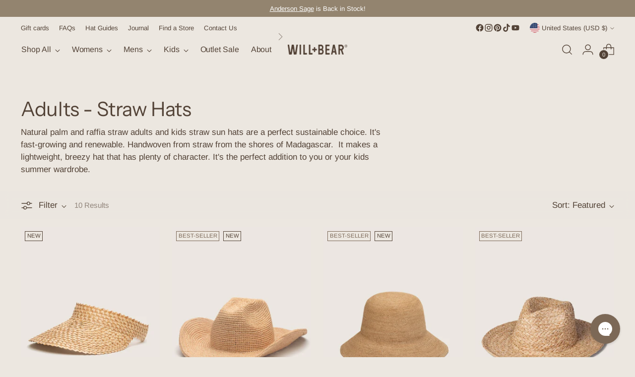

--- FILE ---
content_type: text/html; charset=utf-8
request_url: https://willandbear.com/en-us/collections/adults-straw-hats
body_size: 56003
content:
<!doctype html>

<!--
  ___                 ___           ___           ___
       /  /\                     /__/\         /  /\         /  /\
      /  /:/_                    \  \:\       /  /:/        /  /::\
     /  /:/ /\  ___     ___       \  \:\     /  /:/        /  /:/\:\
    /  /:/ /:/ /__/\   /  /\  ___  \  \:\   /  /:/  ___   /  /:/  \:\
   /__/:/ /:/  \  \:\ /  /:/ /__/\  \__\:\ /__/:/  /  /\ /__/:/ \__\:\
   \  \:\/:/    \  \:\  /:/  \  \:\ /  /:/ \  \:\ /  /:/ \  \:\ /  /:/
    \  \::/      \  \:\/:/    \  \:\  /:/   \  \:\  /:/   \  \:\  /:/
     \  \:\       \  \::/      \  \:\/:/     \  \:\/:/     \  \:\/:/
      \  \:\       \__\/        \  \::/       \  \::/       \  \::/
       \__\/                     \__\/         \__\/         \__\/

  --------------------------------------------------------------------
  #  Stiletto v3.4.0
  #  Documentation: https://help.fluorescent.co/v/stiletto
  #  Purchase: https://themes.shopify.com/themes/stiletto/
  #  A product by Fluorescent: https://fluorescent.co/
  --------------------------------------------------------------------
-->

<html class="no-js" lang="en" style="--announcement-height: 1px;">
  <head>
    <meta charset="UTF-8">
    <meta http-equiv="X-UA-Compatible" content="IE=edge,chrome=1">
    <meta name="viewport" content="width=device-width,initial-scale=1">
    




  <meta name="description" content="Natural palm and raffia straw adults and kids straw sun hats are a perfect sustainable choice. It&#39;s fast-growing and renewable. Handwoven from straw from the shores of Madagascar.  It makes a lightweight, breezy hat that has plenty of character. It&#39;s the perfect addition to you or your kids summer wardrobe.">



    <link rel="canonical" href="https://willandbear.com/en-us/collections/adults-straw-hats">
    <link rel="preconnect" href="https://cdn.shopify.com" crossorigin><link rel="shortcut icon" href="//willandbear.com/cdn/shop/files/willandbear-favicon.png?crop=center&height=32&v=1722922155&width=32" type="image/png"><title>Shop Adults &amp; Kids Straw Hats Online - For The Road

&ndash; Will & Bear America</title>

    





  




<meta property="og:url" content="https://willandbear.com/en-us/collections/adults-straw-hats">
<meta property="og:site_name" content="Will &amp; Bear">
<meta property="og:type" content="website">
<meta property="og:title" content="Shop Adults &amp;amp; Kids Straw Hats Online - For The Road">
<meta property="og:description" content="Natural palm and raffia straw adults and kids straw sun hats are a perfect sustainable choice. It&amp;#39;s fast-growing and renewable. Handwoven from straw from the shores of Madagascar.  It makes a lightweight, breezy hat that has plenty of character. It&amp;#39;s the perfect addition to you or your kids summer wardrobe.">
<meta property="og:image" content="http://willandbear.com/cdn/shop/files/willandbear-hats-2_1884x1256.jpg?v=1728267966">
<meta property="og:image:secure_url" content="https://willandbear.com/cdn/shop/files/willandbear-hats-2_1884x1256.jpg?v=1728267966">



<meta name="twitter:title" content="Shop Adults &amp;amp; Kids Straw Hats Online - For The Road">
<meta name="twitter:description" content="Natural palm and raffia straw adults and kids straw sun hats are a perfect sustainable choice. It&amp;#39;s fast-growing and renewable. Handwoven from straw from the shores of Madagascar.  It makes a lightweight, breezy hat that has plenty of character. It&amp;#39;s the perfect addition to you or your kids summer wardrobe.">
<meta name="twitter:card" content="summary_large_image">
<meta name="twitter:image" content="https://willandbear.com/cdn/shop/files/willandbear-hats-2_1884x1256.jpg?v=1728267966">
<meta name="twitter:image:width" content="480">
<meta name="twitter:image:height" content="480">


    <script>
  console.log('Stiletto v3.4.0 by Fluorescent');

  document.documentElement.className = document.documentElement.className.replace('no-js', '');
  if (window.matchMedia(`(prefers-reduced-motion: reduce)`) === true || window.matchMedia(`(prefers-reduced-motion: reduce)`).matches === true) {
    document.documentElement.classList.add('prefers-reduced-motion');
  } else {
    document.documentElement.classList.add('do-anim');
  }

  window.theme = {
    version: 'v3.4.0',
    themeName: 'Stiletto',
    moneyFormat: "${{amount}}",
    strings: {
      name: "Will \u0026amp; Bear",
      accessibility: {
        play_video: "Play",
        pause_video: "Pause",
        range_lower: "Lower",
        range_upper: "Upper"
      },
      product: {
        no_shipping_rates: "Shipping rate unavailable",
        country_placeholder: "Country\/Region",
        review: "Write a review"
      },
      products: {
        product: {
          unavailable: "Unavailable",
          unitPrice: "Unit price",
          unitPriceSeparator: "per",
          sku: "SKU"
        }
      },
      cart: {
        editCartNote: "Edit order notes",
        addCartNote: "Add order notes",
        quantityError: "You have the maximum number of this product in your cart"
      },
      pagination: {
        viewing: "You’re viewing {{ of }} of {{ total }}",
        products: "products",
        results: "results"
      }
    },
    routes: {
      root: "/en-us",
      cart: {
        base: "/en-us/cart",
        add: "/en-us/cart/add",
        change: "/en-us/cart/change",
        update: "/en-us/cart/update",
        clear: "/en-us/cart/clear",
        // Manual routes until Shopify adds support
        shipping: "/en-us/cart/shipping_rates",
      },
      // Manual routes until Shopify adds support
      products: "/en-us/products",
      productRecommendations: "/en-us/recommendations/products",
      predictive_search_url: '/en-us/search/suggest',
    },
    icons: {
      chevron: "\u003cspan class=\"icon icon-new icon-chevron \"\u003e\n  \u003csvg viewBox=\"0 0 24 24\" fill=\"none\" xmlns=\"http:\/\/www.w3.org\/2000\/svg\"\u003e\u003cpath d=\"M1.875 7.438 12 17.563 22.125 7.438\" stroke=\"currentColor\" stroke-width=\"2\"\/\u003e\u003c\/svg\u003e\n\u003c\/span\u003e\n",
      close: "\u003cspan class=\"icon icon-new icon-close \"\u003e\n  \u003csvg viewBox=\"0 0 24 24\" fill=\"none\" xmlns=\"http:\/\/www.w3.org\/2000\/svg\"\u003e\u003cpath d=\"M2.66 1.34 2 .68.68 2l.66.66 1.32-1.32zm18.68 21.32.66.66L23.32 22l-.66-.66-1.32 1.32zm1.32-20 .66-.66L22 .68l-.66.66 1.32 1.32zM1.34 21.34.68 22 2 23.32l.66-.66-1.32-1.32zm0-18.68 10 10 1.32-1.32-10-10-1.32 1.32zm11.32 10 10-10-1.32-1.32-10 10 1.32 1.32zm-1.32-1.32-10 10 1.32 1.32 10-10-1.32-1.32zm0 1.32 10 10 1.32-1.32-10-10-1.32 1.32z\" fill=\"currentColor\"\/\u003e\u003c\/svg\u003e\n\u003c\/span\u003e\n",
      zoom: "\u003cspan class=\"icon icon-new icon-zoom \"\u003e\n  \u003csvg viewBox=\"0 0 24 24\" fill=\"none\" xmlns=\"http:\/\/www.w3.org\/2000\/svg\"\u003e\u003cpath d=\"M10.3,19.71c5.21,0,9.44-4.23,9.44-9.44S15.51,.83,10.3,.83,.86,5.05,.86,10.27s4.23,9.44,9.44,9.44Z\" fill=\"none\" stroke=\"currentColor\" stroke-linecap=\"round\" stroke-miterlimit=\"10\" stroke-width=\"1.63\"\/\u003e\n          \u003cpath d=\"M5.05,10.27H15.54\" fill=\"none\" stroke=\"currentColor\" stroke-miterlimit=\"10\" stroke-width=\"1.63\"\/\u003e\n          \u003cpath class=\"cross-up\" d=\"M10.3,5.02V15.51\" fill=\"none\" stroke=\"currentColor\" stroke-miterlimit=\"10\" stroke-width=\"1.63\"\/\u003e\n          \u003cpath d=\"M16.92,16.9l6.49,6.49\" fill=\"none\" stroke=\"currentColor\" stroke-miterlimit=\"10\" stroke-width=\"1.63\"\/\u003e\u003c\/svg\u003e\n\u003c\/span\u003e\n"
    },
    coreData: {
      n: "Stiletto",
      v: "v3.4.0",
    }
  }

  window.theme.searchableFields = "product_type,title,variants.title,vendor";

  
</script>

    <style>
  @font-face {
  font-family: Halant;
  font-weight: 400;
  font-style: normal;
  font-display: swap;
  src: url("//willandbear.com/cdn/fonts/halant/halant_n4.7a3ca1dd5e401bca6e0e60419988fc6cfb4396fb.woff2") format("woff2"),
       url("//willandbear.com/cdn/fonts/halant/halant_n4.38c179b4994871894f8956587b45f527a9326a7a.woff") format("woff");
}

  @font-face {
  font-family: "Instrument Sans";
  font-weight: 400;
  font-style: normal;
  font-display: swap;
  src: url("//willandbear.com/cdn/fonts/instrument_sans/instrumentsans_n4.db86542ae5e1596dbdb28c279ae6c2086c4c5bfa.woff2") format("woff2"),
       url("//willandbear.com/cdn/fonts/instrument_sans/instrumentsans_n4.510f1b081e58d08c30978f465518799851ef6d8b.woff") format("woff");
}

  
  @font-face {
  font-family: Arimo;
  font-weight: 400;
  font-style: normal;
  font-display: swap;
  src: url("//willandbear.com/cdn/fonts/arimo/arimo_n4.a7efb558ca22d2002248bbe6f302a98edee38e35.woff2") format("woff2"),
       url("//willandbear.com/cdn/fonts/arimo/arimo_n4.0da809f7d1d5ede2a73be7094ac00741efdb6387.woff") format("woff");
}

  @font-face {
  font-family: Arimo;
  font-weight: 700;
  font-style: normal;
  font-display: swap;
  src: url("//willandbear.com/cdn/fonts/arimo/arimo_n7.1d2d0638e6a1228d86beb0e10006e3280ccb2d04.woff2") format("woff2"),
       url("//willandbear.com/cdn/fonts/arimo/arimo_n7.f4b9139e8eac4a17b38b8707044c20f54c3be479.woff") format("woff");
}

  @font-face {
  font-family: Arimo;
  font-weight: 400;
  font-style: italic;
  font-display: swap;
  src: url("//willandbear.com/cdn/fonts/arimo/arimo_i4.438ddb21a1b98c7230698d70dc1a21df235701b2.woff2") format("woff2"),
       url("//willandbear.com/cdn/fonts/arimo/arimo_i4.0e1908a0dc1ec32fabb5a03a0c9ee2083f82e3d7.woff") format("woff");
}

  @font-face {
  font-family: Arimo;
  font-weight: 700;
  font-style: italic;
  font-display: swap;
  src: url("//willandbear.com/cdn/fonts/arimo/arimo_i7.b9f09537c29041ec8d51f8cdb7c9b8e4f1f82cb1.woff2") format("woff2"),
       url("//willandbear.com/cdn/fonts/arimo/arimo_i7.ec659fc855f754fd0b1bd052e606bba1058f73da.woff") format("woff");
}


  :root {
    --color-text: #534337;
    --color-text-8-percent: rgba(83, 67, 55, 0.08);  
    --color-text-alpha: rgba(83, 67, 55, 0.35);
    --color-text-meta: rgba(83, 67, 55, 0.6);
    --color-text-link: #93846F;
    --color-text-error: #D02F2E;
    --color-text-success: #478947;

    --color-background: #ECE7E0;
    --color-background-semi-transparent-80: rgba(236, 231, 224, 0.8);
    --color-background-semi-transparent-90: rgba(236, 231, 224, 0.9);

    --color-background-transparent: rgba(236, 231, 224, 0);
    --color-border: #93846F;
    --color-border-meta: rgba(147, 132, 111, 0.6);
    --color-overlay: rgba(0, 0, 0, 0.7);

    --color-background-meta: #e4ddd3;
    --color-background-meta-alpha: rgba(228, 221, 211, 0.6);
    --color-background-darker-meta: #dad1c3;
    --color-background-darker-meta-alpha: rgba(218, 209, 195, 0.6);
    --color-background-placeholder: #dad1c3;
    --color-background-placeholder-lighter: #e0d8cd;
    --color-foreground-placeholder: rgba(83, 67, 55, 0.4);

    --color-border-input: #93846F;
    --color-border-input-alpha: rgba(147, 132, 111, 0.25);
    --color-text-input: #534337;
    --color-text-input-alpha: rgba(83, 67, 55, 0.04);

    --color-text-button: #ffffff;

    --color-background-button: #93846F;
    --color-background-button-alpha: rgba(147, 132, 111, 0.6);
    --color-background-outline-button-alpha: rgba(147, 132, 111, 0.1);
    --color-background-button-hover: #595043;

    --color-icon: rgba(83, 67, 55, 0.4);
    --color-icon-darker: rgba(83, 67, 55, 0.6);

    --color-text-sale-badge: #C31818;
    --color-background-sold-badge: #534337;
    --color-text-sold-badge: #ffffff;

    --color-text-header: #534337;
    --color-text-header-half-transparent: rgba(83, 67, 55, 0.5);

    --color-background-header: #ECE7E0;
    --color-background-header-transparent: rgba(236, 231, 224, 0);
    --color-icon-header: #534337;
    --color-shadow-header: rgba(0, 0, 0, 0.15);

    --color-background-footer: #ECE7E0;
    --color-text-footer: #534337;
    --color-text-footer-subdued: rgba(83, 67, 55, 0.7);

    --color-products-sale-price: #C31818;
    --color-products-rating-star: #534337;

    --color-products-stock-good: #3C9342;
    --color-products-stock-medium: #A77A06;
    --color-products-stock-bad: #A70100;
    --color-products-stock-bad: #A70100;

    --font-logo: Halant, serif;
    --font-logo-weight: 400;
    --font-logo-style: normal;
    --logo-text-transform: uppercase;
    --logo-letter-spacing: 0.0em;

    --font-heading: "Instrument Sans", sans-serif;
    --font-heading-weight: 400;
    --font-heading-style: normal;
    --font-heading-text-transform: none;
    --font-heading-base-letter-spacing: -0.01em;
    --font-heading-base-size: 40px;

    --font-body: Arimo, sans-serif;
    --font-body-weight: 400;
    --font-body-style: normal;
    --font-body-italic: italic;
    --font-body-bold-weight: 700;
    --font-body-base-letter-spacing: 0.0em;
    --font-body-base-size: 17px;

    /* Typography */
    --line-height-heading: 1.1;
    --line-height-subheading: 1.33;
    --line-height-body: 1.5;

    --logo-font-size: 
clamp(1.665rem, 1.4225966850828728rem + 1.034254143646409vw, 2.25rem)
;

    --font-size-navigation-base: 16px;
    --font-navigation-base-letter-spacing: -0.005em;
    --font-navigation-base-text-transform: none;

    --font-size-heading-display-1: 
clamp(3.0rem, 2.6892265193370166rem + 1.3259668508287292vw, 3.75rem)
;
    --font-size-heading-display-2: 
clamp(2.666rem, 2.389825966850829rem + 1.178342541436464vw, 3.3325rem)
;
    --font-size-heading-display-3: 
clamp(2.3332rem, 2.0915011049723757rem + 1.0312486187845304vw, 2.9165rem)
;
    --font-size-heading-1-base: 
clamp(2.0rem, 1.792817679558011rem + 0.8839779005524863vw, 2.5rem)
;
    --font-size-heading-2-base: 
clamp(1.75rem, 1.5687154696132597rem + 0.7734806629834254vw, 2.1875rem)
;
    --font-size-heading-3-base: 
clamp(1.5rem, 1.3446132596685083rem + 0.6629834254143646vw, 1.875rem)
;
    --font-size-heading-4-base: 
clamp(1.166rem, 1.0452127071823205rem + 0.5153591160220994vw, 1.4575rem)
;
    --font-size-heading-5-base: 
clamp(1.0rem, 0.8964088397790055rem + 0.4419889502762431vw, 1.25rem)
;
    --font-size-heading-6-base: 
clamp(0.832rem, 0.7458121546961326rem + 0.36773480662983427vw, 1.04rem)
;
    --font-size-body-400: 
clamp(1.68161875rem, 1.6449448895027625rem + 0.15647513812154695vw, 1.770125rem)
;
    --font-size-body-350: 
clamp(1.569578125rem, 1.535347720994475rem + 0.14604972375690609vw, 1.6521875rem)
;
    --font-size-body-300: 
clamp(1.4575375rem, 1.4257505524861878rem + 0.1356243093922652vw, 1.53425rem)
;
    --font-size-body-250: 
clamp(1.345496875rem, 1.3161533839779005rem + 0.1251988950276243vw, 1.4163125rem)
;
    --font-size-body-200: 
clamp(1.23345625rem, 1.2065562154696132rem + 0.11477348066298342vw, 1.298375rem)
;
    --font-size-body-150: 
clamp(1.121415625rem, 1.096959046961326rem + 0.10434806629834253vw, 1.1804375rem)
;
    --font-size-body-100: 
clamp(1.009375rem, 0.9873618784530387rem + 0.09392265193370165vw, 1.0625rem)
;
    --font-size-body-75: 
clamp(0.896325rem, 0.8767773480662984rem + 0.08340331491712707vw, 0.9435rem)
;
    --font-size-body-60: 
clamp(0.829908125rem, 0.8118089364640884rem + 0.07722320441988952vw, 0.8735875rem)
;
    --font-size-body-50: 
clamp(0.784284375rem, 0.7671801795580111rem + 0.0729779005524862vw, 0.8255625rem)
;
    --font-size-body-25: 
clamp(0.72876875rem, 0.7128752762430939rem + 0.0678121546961326vw, 0.767125rem)
;
    --font-size-body-20: 
clamp(0.67224375rem, 0.6575830110497237rem + 0.06255248618784531vw, 0.707625rem)
;

    /* Buttons */
    
      --button-padding-multiplier: 1;
      --font-size-button: var(--font-size-body-50);
      --font-size-button-x-small: var(--font-size-body-25);
    

    --font-button-text-transform: uppercase;
    --button-letter-spacing: 0.05em;
    --line-height-button: 1.45;

    /* Product badges */
    
      --font-size-product-badge: var(--font-size-body-20);
    

    --font-product-badge-text-transform: uppercase;

    /* Product listing titles */
    
      --font-size-listing-title: var(--font-size-body-100);
    

    --font-product-listing-title-text-transform: none;
    --font-product-listing-title-base-letter-spacing: 0.0em;

    /* Shopify pay specific */
    --payment-terms-background-color: #e4ddd3;
  }

  @supports not (font-size: clamp(10px, 3.3vw, 20px)) {
    :root {
      --logo-font-size: 
1.9575rem
;
      --font-size-heading-display-1: 
3.375rem
;
      --font-size-heading-display-2: 
2.99925rem
;
      --font-size-heading-display-3: 
2.62485rem
;
      --font-size-heading-1-base: 
2.25rem
;
      --font-size-heading-2-base: 
1.96875rem
;
      --font-size-heading-3-base: 
1.6875rem
;
      --font-size-heading-4-base: 
1.31175rem
;
      --font-size-heading-5-base: 
1.125rem
;
      --font-size-heading-6-base: 
0.936rem
;
      --font-size-body-400: 
1.725871875rem
;
      --font-size-body-350: 
1.6108828125rem
;
      --font-size-body-300: 
1.49589375rem
;
      --font-size-body-250: 
1.3809046875rem
;
      --font-size-body-200: 
1.265915625rem
;
      --font-size-body-150: 
1.1509265625rem
;
      --font-size-body-100: 
1.0359375rem
;
      --font-size-body-75: 
0.9199125rem
;
      --font-size-body-60: 
0.8517478125rem
;
      --font-size-body-50: 
0.8049234375rem
;
      --font-size-body-25: 
0.747946875rem
;
      --font-size-body-20: 
0.689934375rem
;
    }
  }.product-badge[data-handle="outlet"]{
        color: #93846F;
      }
    
.product-badge[data-handle="best-seller"]{
        color: #7c6958;
      }
    
.product-badge[data-handle="new"]{
        color: #534337;
      }
    
.product-badge[data-handle="kids"]{
        color: #93846F;
      }
    
</style>

<script>
  flu = window.flu || {};
  flu.chunks = {
    photoswipe: "//willandbear.com/cdn/shop/t/108/assets/photoswipe-chunk.js?v=18659099751219271031746137278",
    swiper: "//willandbear.com/cdn/shop/t/108/assets/swiper-chunk.js?v=73725226959832986321746137278",
    nouislider: "//willandbear.com/cdn/shop/t/108/assets/nouislider-chunk.js?v=131351027671466727271746137278",
    polyfillInert: "//willandbear.com/cdn/shop/t/108/assets/polyfill-inert-chunk.js?v=9775187524458939151746137278",
    polyfillResizeObserver: "//willandbear.com/cdn/shop/t/108/assets/polyfill-resize-observer-chunk.js?v=49253094118087005231746137278",
  };
</script>





  <script type="module" src="//willandbear.com/cdn/shop/t/108/assets/theme.min.js?v=96690233187419976651764542216"></script>









  <script src="//willandbear.com/cdn/shop/t/108/assets/custom-events.js?v=26930467894146741711746406283" defer></script>
  <script>
    window.flu.states = {
      useCustomEvents: true,
    };
  </script>


<script defer>
  var defineVH = function () {
    document.documentElement.style.setProperty('--vh', window.innerHeight * 0.01 + 'px');
  };
  window.addEventListener('resize', defineVH);
  window.addEventListener('orientationchange', defineVH);
  defineVH();
</script>

<link href="//willandbear.com/cdn/shop/t/108/assets/theme.css?v=92162642671677413451746137278" rel="stylesheet" type="text/css" media="all" />




  <link href="//willandbear.com/cdn/shop/t/108/assets/custom.css?v=48312339795678955571746147553" rel="stylesheet" type="text/css" media="all" />

<script>window.performance && window.performance.mark && window.performance.mark('shopify.content_for_header.start');</script><meta name="facebook-domain-verification" content="4n1ryrx8f8g2cppr5fd2py7v8ozo74">
<meta name="facebook-domain-verification" content="zgmp7kwzrxofdnnkpjd0kk2sc4xzb2">
<meta id="shopify-digital-wallet" name="shopify-digital-wallet" content="/18906261/digital_wallets/dialog">
<meta name="shopify-checkout-api-token" content="c7642d88a11134d2febb15a1e03d5e91">
<meta id="in-context-paypal-metadata" data-shop-id="18906261" data-venmo-supported="false" data-environment="production" data-locale="en_US" data-paypal-v4="true" data-currency="USD">
<link rel="alternate" type="application/atom+xml" title="Feed" href="/en-us/collections/adults-straw-hats.atom" />
<link rel="alternate" hreflang="x-default" href="https://willandbear.com/collections/adults-straw-hats">
<link rel="alternate" hreflang="en-NZ" href="https://willandbear.com/en-nz/collections/adults-straw-hats">
<link rel="alternate" hreflang="en-US" href="https://willandbear.com/en-us/collections/adults-straw-hats">
<link rel="alternate" hreflang="en-GB" href="https://willandbear.com/en-gb/collections/adults-straw-hats">
<link rel="alternate" hreflang="en-CA" href="https://willandbear.com/en-ca/collections/adults-straw-hats">
<link rel="alternate" hreflang="en-JP" href="https://willandbear.com/en-jp/collections/adults-straw-hats">
<link rel="alternate" hreflang="en-DE" href="https://willandbear.com/en-de/collections/adults-straw-hats">
<link rel="alternate" hreflang="en-FR" href="https://willandbear.com/en-fr/collections/adults-straw-hats">
<link rel="alternate" hreflang="en-NL" href="https://willandbear.com/en-nl/collections/adults-straw-hats">
<link rel="alternate" hreflang="en-ES" href="https://willandbear.com/en-es/collections/adults-straw-hats">
<link rel="alternate" hreflang="en-AU" href="https://willandbear.com/collections/adults-straw-hats">
<link rel="alternate" type="application/json+oembed" href="https://willandbear.com/en-us/collections/adults-straw-hats.oembed">
<script async="async" src="/checkouts/internal/preloads.js?locale=en-US"></script>
<link rel="preconnect" href="https://shop.app" crossorigin="anonymous">
<script async="async" src="https://shop.app/checkouts/internal/preloads.js?locale=en-US&shop_id=18906261" crossorigin="anonymous"></script>
<script id="apple-pay-shop-capabilities" type="application/json">{"shopId":18906261,"countryCode":"AU","currencyCode":"USD","merchantCapabilities":["supports3DS"],"merchantId":"gid:\/\/shopify\/Shop\/18906261","merchantName":"Will \u0026 Bear","requiredBillingContactFields":["postalAddress","email","phone"],"requiredShippingContactFields":["postalAddress","email","phone"],"shippingType":"shipping","supportedNetworks":["visa","masterCard","amex","jcb"],"total":{"type":"pending","label":"Will \u0026 Bear","amount":"1.00"},"shopifyPaymentsEnabled":true,"supportsSubscriptions":true}</script>
<script id="shopify-features" type="application/json">{"accessToken":"c7642d88a11134d2febb15a1e03d5e91","betas":["rich-media-storefront-analytics"],"domain":"willandbear.com","predictiveSearch":true,"shopId":18906261,"locale":"en"}</script>
<script>var Shopify = Shopify || {};
Shopify.shop = "willandbear.myshopify.com";
Shopify.locale = "en";
Shopify.currency = {"active":"USD","rate":"0.8"};
Shopify.country = "US";
Shopify.theme = {"name":"Stiletto 1.1","id":139706695768,"schema_name":"Stiletto","schema_version":"3.4.0","theme_store_id":1621,"role":"main"};
Shopify.theme.handle = "null";
Shopify.theme.style = {"id":null,"handle":null};
Shopify.cdnHost = "willandbear.com/cdn";
Shopify.routes = Shopify.routes || {};
Shopify.routes.root = "/en-us/";</script>
<script type="module">!function(o){(o.Shopify=o.Shopify||{}).modules=!0}(window);</script>
<script>!function(o){function n(){var o=[];function n(){o.push(Array.prototype.slice.apply(arguments))}return n.q=o,n}var t=o.Shopify=o.Shopify||{};t.loadFeatures=n(),t.autoloadFeatures=n()}(window);</script>
<script>
  window.ShopifyPay = window.ShopifyPay || {};
  window.ShopifyPay.apiHost = "shop.app\/pay";
  window.ShopifyPay.redirectState = null;
</script>
<script id="shop-js-analytics" type="application/json">{"pageType":"collection"}</script>
<script defer="defer" async type="module" src="//willandbear.com/cdn/shopifycloud/shop-js/modules/v2/client.init-shop-cart-sync_C5BV16lS.en.esm.js"></script>
<script defer="defer" async type="module" src="//willandbear.com/cdn/shopifycloud/shop-js/modules/v2/chunk.common_CygWptCX.esm.js"></script>
<script type="module">
  await import("//willandbear.com/cdn/shopifycloud/shop-js/modules/v2/client.init-shop-cart-sync_C5BV16lS.en.esm.js");
await import("//willandbear.com/cdn/shopifycloud/shop-js/modules/v2/chunk.common_CygWptCX.esm.js");

  window.Shopify.SignInWithShop?.initShopCartSync?.({"fedCMEnabled":true,"windoidEnabled":true});

</script>
<script>
  window.Shopify = window.Shopify || {};
  if (!window.Shopify.featureAssets) window.Shopify.featureAssets = {};
  window.Shopify.featureAssets['shop-js'] = {"shop-cart-sync":["modules/v2/client.shop-cart-sync_ZFArdW7E.en.esm.js","modules/v2/chunk.common_CygWptCX.esm.js"],"init-fed-cm":["modules/v2/client.init-fed-cm_CmiC4vf6.en.esm.js","modules/v2/chunk.common_CygWptCX.esm.js"],"shop-button":["modules/v2/client.shop-button_tlx5R9nI.en.esm.js","modules/v2/chunk.common_CygWptCX.esm.js"],"shop-cash-offers":["modules/v2/client.shop-cash-offers_DOA2yAJr.en.esm.js","modules/v2/chunk.common_CygWptCX.esm.js","modules/v2/chunk.modal_D71HUcav.esm.js"],"init-windoid":["modules/v2/client.init-windoid_sURxWdc1.en.esm.js","modules/v2/chunk.common_CygWptCX.esm.js"],"shop-toast-manager":["modules/v2/client.shop-toast-manager_ClPi3nE9.en.esm.js","modules/v2/chunk.common_CygWptCX.esm.js"],"init-shop-email-lookup-coordinator":["modules/v2/client.init-shop-email-lookup-coordinator_B8hsDcYM.en.esm.js","modules/v2/chunk.common_CygWptCX.esm.js"],"init-shop-cart-sync":["modules/v2/client.init-shop-cart-sync_C5BV16lS.en.esm.js","modules/v2/chunk.common_CygWptCX.esm.js"],"avatar":["modules/v2/client.avatar_BTnouDA3.en.esm.js"],"pay-button":["modules/v2/client.pay-button_FdsNuTd3.en.esm.js","modules/v2/chunk.common_CygWptCX.esm.js"],"init-customer-accounts":["modules/v2/client.init-customer-accounts_DxDtT_ad.en.esm.js","modules/v2/client.shop-login-button_C5VAVYt1.en.esm.js","modules/v2/chunk.common_CygWptCX.esm.js","modules/v2/chunk.modal_D71HUcav.esm.js"],"init-shop-for-new-customer-accounts":["modules/v2/client.init-shop-for-new-customer-accounts_ChsxoAhi.en.esm.js","modules/v2/client.shop-login-button_C5VAVYt1.en.esm.js","modules/v2/chunk.common_CygWptCX.esm.js","modules/v2/chunk.modal_D71HUcav.esm.js"],"shop-login-button":["modules/v2/client.shop-login-button_C5VAVYt1.en.esm.js","modules/v2/chunk.common_CygWptCX.esm.js","modules/v2/chunk.modal_D71HUcav.esm.js"],"init-customer-accounts-sign-up":["modules/v2/client.init-customer-accounts-sign-up_CPSyQ0Tj.en.esm.js","modules/v2/client.shop-login-button_C5VAVYt1.en.esm.js","modules/v2/chunk.common_CygWptCX.esm.js","modules/v2/chunk.modal_D71HUcav.esm.js"],"shop-follow-button":["modules/v2/client.shop-follow-button_Cva4Ekp9.en.esm.js","modules/v2/chunk.common_CygWptCX.esm.js","modules/v2/chunk.modal_D71HUcav.esm.js"],"checkout-modal":["modules/v2/client.checkout-modal_BPM8l0SH.en.esm.js","modules/v2/chunk.common_CygWptCX.esm.js","modules/v2/chunk.modal_D71HUcav.esm.js"],"lead-capture":["modules/v2/client.lead-capture_Bi8yE_yS.en.esm.js","modules/v2/chunk.common_CygWptCX.esm.js","modules/v2/chunk.modal_D71HUcav.esm.js"],"shop-login":["modules/v2/client.shop-login_D6lNrXab.en.esm.js","modules/v2/chunk.common_CygWptCX.esm.js","modules/v2/chunk.modal_D71HUcav.esm.js"],"payment-terms":["modules/v2/client.payment-terms_CZxnsJam.en.esm.js","modules/v2/chunk.common_CygWptCX.esm.js","modules/v2/chunk.modal_D71HUcav.esm.js"]};
</script>
<script>(function() {
  var isLoaded = false;
  function asyncLoad() {
    if (isLoaded) return;
    isLoaded = true;
    var urls = ["https:\/\/d3hw6dc1ow8pp2.cloudfront.net\/reviewsWidget.min.js?shop=willandbear.myshopify.com","https:\/\/static.shareasale.com\/json\/shopify\/deduplication.js?shop=willandbear.myshopify.com","https:\/\/static.shareasale.com\/json\/shopify\/shareasale-tracking.js?sasmid=122272\u0026ssmtid=19038\u0026scid=1\u0026xtm=static\u0026xtv=AU\u0026cd=false\u0026shop=willandbear.myshopify.com","https:\/\/config.gorgias.chat\/bundle-loader\/01GYCBTG7JJZVH385JKHF877RA?source=shopify1click\u0026shop=willandbear.myshopify.com","https:\/\/static.returngo.ai\/master.returngo.ai\/returngo.min.js?shop=willandbear.myshopify.com","https:\/\/dr4qe3ddw9y32.cloudfront.net\/awin-shopify-integration-code.js?aid=119813\u0026v=shopifyApp_5.2.3\u0026ts=1759715306326\u0026shop=willandbear.myshopify.com","https:\/\/cdn.9gtb.com\/loader.js?g_cvt_id=c38b1253-fae3-48be-8653-5fbe77579927\u0026shop=willandbear.myshopify.com"];
    for (var i = 0; i < urls.length; i++) {
      var s = document.createElement('script');
      s.type = 'text/javascript';
      s.async = true;
      s.src = urls[i];
      var x = document.getElementsByTagName('script')[0];
      x.parentNode.insertBefore(s, x);
    }
  };
  if(window.attachEvent) {
    window.attachEvent('onload', asyncLoad);
  } else {
    window.addEventListener('load', asyncLoad, false);
  }
})();</script>
<script id="__st">var __st={"a":18906261,"offset":39600,"reqid":"0cdd8c38-877d-4600-8697-369390b7ffe8-1768787929","pageurl":"willandbear.com\/en-us\/collections\/adults-straw-hats","u":"13c1d0834a6a","p":"collection","rtyp":"collection","rid":262707970136};</script>
<script>window.ShopifyPaypalV4VisibilityTracking = true;</script>
<script id="captcha-bootstrap">!function(){'use strict';const t='contact',e='account',n='new_comment',o=[[t,t],['blogs',n],['comments',n],[t,'customer']],c=[[e,'customer_login'],[e,'guest_login'],[e,'recover_customer_password'],[e,'create_customer']],r=t=>t.map((([t,e])=>`form[action*='/${t}']:not([data-nocaptcha='true']) input[name='form_type'][value='${e}']`)).join(','),a=t=>()=>t?[...document.querySelectorAll(t)].map((t=>t.form)):[];function s(){const t=[...o],e=r(t);return a(e)}const i='password',u='form_key',d=['recaptcha-v3-token','g-recaptcha-response','h-captcha-response',i],f=()=>{try{return window.sessionStorage}catch{return}},m='__shopify_v',_=t=>t.elements[u];function p(t,e,n=!1){try{const o=window.sessionStorage,c=JSON.parse(o.getItem(e)),{data:r}=function(t){const{data:e,action:n}=t;return t[m]||n?{data:e,action:n}:{data:t,action:n}}(c);for(const[e,n]of Object.entries(r))t.elements[e]&&(t.elements[e].value=n);n&&o.removeItem(e)}catch(o){console.error('form repopulation failed',{error:o})}}const l='form_type',E='cptcha';function T(t){t.dataset[E]=!0}const w=window,h=w.document,L='Shopify',v='ce_forms',y='captcha';let A=!1;((t,e)=>{const n=(g='f06e6c50-85a8-45c8-87d0-21a2b65856fe',I='https://cdn.shopify.com/shopifycloud/storefront-forms-hcaptcha/ce_storefront_forms_captcha_hcaptcha.v1.5.2.iife.js',D={infoText:'Protected by hCaptcha',privacyText:'Privacy',termsText:'Terms'},(t,e,n)=>{const o=w[L][v],c=o.bindForm;if(c)return c(t,g,e,D).then(n);var r;o.q.push([[t,g,e,D],n]),r=I,A||(h.body.append(Object.assign(h.createElement('script'),{id:'captcha-provider',async:!0,src:r})),A=!0)});var g,I,D;w[L]=w[L]||{},w[L][v]=w[L][v]||{},w[L][v].q=[],w[L][y]=w[L][y]||{},w[L][y].protect=function(t,e){n(t,void 0,e),T(t)},Object.freeze(w[L][y]),function(t,e,n,w,h,L){const[v,y,A,g]=function(t,e,n){const i=e?o:[],u=t?c:[],d=[...i,...u],f=r(d),m=r(i),_=r(d.filter((([t,e])=>n.includes(e))));return[a(f),a(m),a(_),s()]}(w,h,L),I=t=>{const e=t.target;return e instanceof HTMLFormElement?e:e&&e.form},D=t=>v().includes(t);t.addEventListener('submit',(t=>{const e=I(t);if(!e)return;const n=D(e)&&!e.dataset.hcaptchaBound&&!e.dataset.recaptchaBound,o=_(e),c=g().includes(e)&&(!o||!o.value);(n||c)&&t.preventDefault(),c&&!n&&(function(t){try{if(!f())return;!function(t){const e=f();if(!e)return;const n=_(t);if(!n)return;const o=n.value;o&&e.removeItem(o)}(t);const e=Array.from(Array(32),(()=>Math.random().toString(36)[2])).join('');!function(t,e){_(t)||t.append(Object.assign(document.createElement('input'),{type:'hidden',name:u})),t.elements[u].value=e}(t,e),function(t,e){const n=f();if(!n)return;const o=[...t.querySelectorAll(`input[type='${i}']`)].map((({name:t})=>t)),c=[...d,...o],r={};for(const[a,s]of new FormData(t).entries())c.includes(a)||(r[a]=s);n.setItem(e,JSON.stringify({[m]:1,action:t.action,data:r}))}(t,e)}catch(e){console.error('failed to persist form',e)}}(e),e.submit())}));const S=(t,e)=>{t&&!t.dataset[E]&&(n(t,e.some((e=>e===t))),T(t))};for(const o of['focusin','change'])t.addEventListener(o,(t=>{const e=I(t);D(e)&&S(e,y())}));const B=e.get('form_key'),M=e.get(l),P=B&&M;t.addEventListener('DOMContentLoaded',(()=>{const t=y();if(P)for(const e of t)e.elements[l].value===M&&p(e,B);[...new Set([...A(),...v().filter((t=>'true'===t.dataset.shopifyCaptcha))])].forEach((e=>S(e,t)))}))}(h,new URLSearchParams(w.location.search),n,t,e,['guest_login'])})(!0,!0)}();</script>
<script integrity="sha256-4kQ18oKyAcykRKYeNunJcIwy7WH5gtpwJnB7kiuLZ1E=" data-source-attribution="shopify.loadfeatures" defer="defer" src="//willandbear.com/cdn/shopifycloud/storefront/assets/storefront/load_feature-a0a9edcb.js" crossorigin="anonymous"></script>
<script crossorigin="anonymous" defer="defer" src="//willandbear.com/cdn/shopifycloud/storefront/assets/shopify_pay/storefront-65b4c6d7.js?v=20250812"></script>
<script data-source-attribution="shopify.dynamic_checkout.dynamic.init">var Shopify=Shopify||{};Shopify.PaymentButton=Shopify.PaymentButton||{isStorefrontPortableWallets:!0,init:function(){window.Shopify.PaymentButton.init=function(){};var t=document.createElement("script");t.src="https://willandbear.com/cdn/shopifycloud/portable-wallets/latest/portable-wallets.en.js",t.type="module",document.head.appendChild(t)}};
</script>
<script data-source-attribution="shopify.dynamic_checkout.buyer_consent">
  function portableWalletsHideBuyerConsent(e){var t=document.getElementById("shopify-buyer-consent"),n=document.getElementById("shopify-subscription-policy-button");t&&n&&(t.classList.add("hidden"),t.setAttribute("aria-hidden","true"),n.removeEventListener("click",e))}function portableWalletsShowBuyerConsent(e){var t=document.getElementById("shopify-buyer-consent"),n=document.getElementById("shopify-subscription-policy-button");t&&n&&(t.classList.remove("hidden"),t.removeAttribute("aria-hidden"),n.addEventListener("click",e))}window.Shopify?.PaymentButton&&(window.Shopify.PaymentButton.hideBuyerConsent=portableWalletsHideBuyerConsent,window.Shopify.PaymentButton.showBuyerConsent=portableWalletsShowBuyerConsent);
</script>
<script data-source-attribution="shopify.dynamic_checkout.cart.bootstrap">document.addEventListener("DOMContentLoaded",(function(){function t(){return document.querySelector("shopify-accelerated-checkout-cart, shopify-accelerated-checkout")}if(t())Shopify.PaymentButton.init();else{new MutationObserver((function(e,n){t()&&(Shopify.PaymentButton.init(),n.disconnect())})).observe(document.body,{childList:!0,subtree:!0})}}));
</script>
<link id="shopify-accelerated-checkout-styles" rel="stylesheet" media="screen" href="https://willandbear.com/cdn/shopifycloud/portable-wallets/latest/accelerated-checkout-backwards-compat.css" crossorigin="anonymous">
<style id="shopify-accelerated-checkout-cart">
        #shopify-buyer-consent {
  margin-top: 1em;
  display: inline-block;
  width: 100%;
}

#shopify-buyer-consent.hidden {
  display: none;
}

#shopify-subscription-policy-button {
  background: none;
  border: none;
  padding: 0;
  text-decoration: underline;
  font-size: inherit;
  cursor: pointer;
}

#shopify-subscription-policy-button::before {
  box-shadow: none;
}

      </style>

<script>window.performance && window.performance.mark && window.performance.mark('shopify.content_for_header.end');</script>

    <!-- W&B - Renders dynamic SEO snippet -->
    <meta name="google-site-verification" content="jpkIb-FPdLeyvFPW7Dzbu00rrVeyuDoZXxvEYAc9-yw" />






<script type="application/ld+json">
{
  "@context": "https://schema.org",
  "@type": "CollectionPage",
  "url": "/en-us/collections/adults-straw-hats",
  "@id": "/en-us/collections/adults-straw-hats#collectionpage",
  "headline": "Adults - Straw Hats",
  "description": "Natural palm and raffia straw adults and kids straw sun hats are a perfect sustainable choice. It's fast-growing and renewable. Handwoven from straw from the shores of Madagascar.  It makes a lightweight, breezy hat that has plenty of character. It's the perfect addition to you or your kids summer wardrobe.",
  "mainEntity": {"@id":"/en-us/collections/adults-straw-hats#itemlist"},"relatedLink": [],
  "significantLink": "/blogs/journal/measuring-your-head-size","inLanguage": "en-US",
  "isPartOf": {
    "@type": "WebSite",
    "name": "Will & Bear",
    "@id": "#website"
  },
  "hasPart": {"@id":"/en-us/collections/adults-straw-hats#faq"}
}
</script>















<script type="application/ld+json">
{
  "@context": "https://schema.org",
  "@type": "ItemList",
  "@id": "/en-us/collections/adults-straw-hats#itemlist",
  "itemListElement": [{
      "@type": "ListItem",
      "position": 1,
      "item": {
        "@type": "Product",
        "@id": "/en-us/collections/adults-straw-hats/products/ari-sand-straw-visor-hat#product",
        "url": "/en-us/collections/adults-straw-hats/products/ari-sand-straw-visor-hat",
        "name": "Ari Sand | Straw Visor Hat for Women",
        "image": "//willandbear.com/cdn/shop/files/Willandbear-Ari-Straw-Visor-Summer-Hat1.jpg?v=1764219691&width=800",
        "offers": {
          "@type": "Offer",
          "price": "72.00",
          "priceCurrency": "USD",
          "availability": "https://schema.org/InStock"
        }
      }
    },
{
      "@type": "ListItem",
      "position": 2,
      "item": {
        "@type": "Product",
        "@id": "/en-us/collections/adults-straw-hats/products/duke-raffia-straw-cowboy-hat#product",
        "url": "/en-us/collections/adults-straw-hats/products/duke-raffia-straw-cowboy-hat",
        "name": "Duke Straw | Raffia Cowboy Hat",
        "image": "//willandbear.com/cdn/shop/files/straw-cowboy-hat-duke-raffia-beach-men-women-12.jpg?v=1759897480&width=800",
        "offers": {
          "@type": "Offer",
          "price": "128.00",
          "priceCurrency": "USD",
          "availability": "https://schema.org/InStock"
        }
      }
    },
{
      "@type": "ListItem",
      "position": 3,
      "item": {
        "@type": "Product",
        "@id": "/en-us/collections/adults-straw-hats/products/sunny-sand-straw-bucket-hat#product",
        "url": "/en-us/collections/adults-straw-hats/products/sunny-sand-straw-bucket-hat",
        "name": "Sunny Sand | Crushable Straw Bucket Hat",
        "image": "//willandbear.com/cdn/shop/files/will-and-bear-sunny-sand-crushable-straw-bucket-hat-front-view.jpg?v=1745902399&width=800",
        "offers": {
          "@type": "Offer",
          "price": "96.00",
          "priceCurrency": "USD",
          "availability": "https://schema.org/InStock"
        }
      }
    },
{
      "@type": "ListItem",
      "position": 4,
      "item": {
        "@type": "Product",
        "@id": "/en-us/collections/adults-straw-hats/products/river-sand#product",
        "url": "/en-us/collections/adults-straw-hats/products/river-sand",
        "name": "River Sand | Men’s \u0026 Women’s Straw Hat",
        "image": "//willandbear.com/cdn/shop/products/will-and-bear-river-sand-mens-womens-straw-hat-front-view.jpg?v=1745901532&width=800",
        "offers": {
          "@type": "Offer",
          "price": "96.00",
          "priceCurrency": "USD",
          "availability": "https://schema.org/InStock"
        }
      }
    },
{
      "@type": "ListItem",
      "position": 5,
      "item": {
        "@type": "Product",
        "@id": "/en-us/collections/adults-straw-hats/products/rider-bone#product",
        "url": "/en-us/collections/adults-straw-hats/products/rider-bone",
        "name": "Rider Bone | White Palm Straw Hat",
        "image": "//willandbear.com/cdn/shop/products/will-and-bear-rider-bone-white-palm-straw-hat.jpg?v=1745900605&width=800",
        "offers": {
          "@type": "Offer",
          "price": "104.00",
          "priceCurrency": "USD",
          "availability": "https://schema.org/InStock"
        }
      }
    },
{
      "@type": "ListItem",
      "position": 6,
      "item": {
        "@type": "Product",
        "@id": "/en-us/collections/adults-straw-hats/products/stevie-sand#product",
        "url": "/en-us/collections/adults-straw-hats/products/stevie-sand",
        "name": "Stevie Sand | Raffia Straw Bucket",
        "image": "//willandbear.com/cdn/shop/products/will-and-bear-raffia-straw-bucket-hat-stevie-sand-front-view.jpg?v=1751935464&width=800",
        "offers": {
          "@type": "Offer",
          "price": "96.00",
          "priceCurrency": "USD",
          "availability": "https://schema.org/InStock"
        }
      }
    },
{
      "@type": "ListItem",
      "position": 7,
      "item": {
        "@type": "Product",
        "@id": "/en-us/collections/adults-straw-hats/products/austin-sand#product",
        "url": "/en-us/collections/adults-straw-hats/products/austin-sand",
        "name": "Austin Sand | Straw Sun Hat",
        "image": "//willandbear.com/cdn/shop/files/austin-sand-wide-brim-beach-hat-front-view.jpg?v=1687505105&width=800",
        "offers": {
          "@type": "Offer",
          "price": "112.00",
          "priceCurrency": "USD",
          "availability": "https://schema.org/InStock"
        }
      }
    },
{
      "@type": "ListItem",
      "position": 8,
      "item": {
        "@type": "Product",
        "@id": "/en-us/collections/adults-straw-hats/products/sunny-husk-straw-bucket-hat#product",
        "url": "/en-us/collections/adults-straw-hats/products/sunny-husk-straw-bucket-hat",
        "name": "Sunny Husk | Women’s Straw Bucket Hat",
        "image": "//willandbear.com/cdn/shop/files/will-and-bear-womens-straw-bucket-hat-sunny-husk-front-angle.jpg?v=1751935775&width=800",
        "offers": {
          "@type": "Offer",
          "price": "96.00",
          "priceCurrency": "USD",
          "availability": "https://schema.org/InStock"
        }
      }
    },
{
      "@type": "ListItem",
      "position": 9,
      "item": {
        "@type": "Product",
        "@id": "/en-us/collections/adults-straw-hats/products/austin-brown-1#product",
        "url": "/en-us/collections/adults-straw-hats/products/austin-brown-1",
        "name": "Austin Brown | Brown Straw Wide Brim Hat",
        "image": "//willandbear.com/cdn/shop/files/austin-brown-wide-brim-beach-hat-front-view.jpg?v=1687504961&width=800",
        "offers": {
          "@type": "Offer",
          "price": "112.00",
          "priceCurrency": "USD",
          "availability": "https://schema.org/InStock"
        }
      }
    },
{
      "@type": "ListItem",
      "position": 10,
      "item": {
        "@type": "Product",
        "@id": "/en-us/collections/adults-straw-hats/products/buck-bone-cowboy-hat#product",
        "url": "/en-us/collections/adults-straw-hats/products/buck-bone-cowboy-hat",
        "name": "Buck Bone | White Straw Cowboy Hat",
        "image": "//willandbear.com/cdn/shop/files/buck_bone_cowboy_hat_straw_front_shot.jpg?v=1697085303&width=800",
        "offers": {
          "@type": "Offer",
          "price": "104.00",
          "priceCurrency": "USD",
          "availability": "https://schema.org/InStock"
        }
      }
    }
]
}
</script>

    <!-- W&B - Renders dynamic SEO snippet -->
    
  <!-- BEGIN app block: shopify://apps/okendo/blocks/theme-settings/bb689e69-ea70-4661-8fb7-ad24a2e23c29 --><!-- BEGIN app snippet: header-metafields -->









    <link href="https://d3hw6dc1ow8pp2.cloudfront.net/styles/main.min.css" rel="stylesheet" type="text/css">
<style type="text/css">
.okeReviews .okeReviews-reviewsWidget-header-controls-writeReview {
        display: inline-block;
    }
    .okeReviews .okeReviews-reviewsWidget.is-okeReviews-empty {
        display: block;
    }
</style>
<script type="application/json" id="oke-reviews-settings">
{"analyticsSettings":{"provider":"ua"},"disableInitialReviewsFetchOnProducts":false,"filtersEnabled":false,"initialReviewDisplayCount":5,"locale":"en","localeAndVariant":{"code":"en"},"omitMicrodata":true,"reviewSortOrder":"date","subscriberId":"c9120be9-2c17-4936-a0ed-4f2fbee09ff9","widgetTemplateId":"minimal","starRatingColor":"#9d8661","recorderPlus":true,"recorderQandaPlus":true}
</script>

    <link rel="stylesheet" type="text/css" href="https://dov7r31oq5dkj.cloudfront.net/c9120be9-2c17-4936-a0ed-4f2fbee09ff9/widget-style-customisations.css?v=67178b39-c090-43fc-a719-6bfcf2f58080">




    
        <script src="https://surveys.okendo.io/js/client-setup.js" async></script>
    
    <script type="application/json" id="oke-surveys-settings">{"subscriberId":"c9120be9-2c17-4936-a0ed-4f2fbee09ff9","options":{"renderOnSiteScripts":true},"style":{"button":{"hoverBackgroundColor":"#AA916E","backgroundColor":"#585142","hoverTextColor":"#FFFFFF","textColor":"#FFFFFF"},"hideOkendoBranding":true,"standalone":{"pageBackgroundColor":"#F4F4F6"},"control":{"hoverBackgroundColor":"#585142","selectedBackgroundColor":"#585142","borderColor":"#937853","backgroundColor":"#8B714D","selectedTextColor":"#FFFFFF","textColor":"#FFFFFF"},"text":{"primaryColor":"#585142","secondaryColor":"#585142"},"stars":{"emptyColor":"#FFFFFF","filledColor":"#F5D99C"},"textField":{"focusBorderShadowColor":"#816D52","borderColor":"#585142","focusBorderColor":"#AE997D"}}}</script><script src="https://surveys.okendo.io/js/init-onsite.js" defer></script>










<!-- END app snippet -->

<!-- BEGIN app snippet: widget-plus-initialisation-script -->




<!-- END app snippet -->


<!-- END app block --><!-- BEGIN app block: shopify://apps/simprosys-google-shopping-feed/blocks/core_settings_block/1f0b859e-9fa6-4007-97e8-4513aff5ff3b --><!-- BEGIN: GSF App Core Tags & Scripts by Simprosys Google Shopping Feed -->









<!-- END: GSF App Core Tags & Scripts by Simprosys Google Shopping Feed -->
<!-- END app block --><!-- BEGIN app block: shopify://apps/elevar-conversion-tracking/blocks/dataLayerEmbed/bc30ab68-b15c-4311-811f-8ef485877ad6 -->



<script type="module" dynamic>
  const configUrl = "/a/elevar/static/configs/398e90c08819a6a2482934c5390bda34b3bae2d4/config.js";
  const config = (await import(configUrl)).default;
  const scriptUrl = config.script_src_app_theme_embed;

  if (scriptUrl) {
    const { handler } = await import(scriptUrl);

    await handler(
      config,
      {
        cartData: {
  marketId: "24126423128",
  attributes:{},
  cartTotal: "0.0",
  currencyCode:"USD",
  items: []
}
,
        user: {cartTotal: "0.0",
    currencyCode:"USD",customer: {},
}
,
        isOnCartPage:false,
        collectionView:{
    currencyCode:"USD",
    items: [{id:"ARI-SAN-SML",name:"Ari Sand | Straw Visor Hat for Women",
          brand:"Will \u0026 Bear",
          category:"Unclassified",
          variant:"S",
          price: "72.0",
          productId: "8526759755864",
          variantId: "43394057404504",
          handle:"ari-sand-straw-visor-hat",
          compareAtPrice: "0.0",image:"\/\/willandbear.com\/cdn\/shop\/files\/Willandbear-Ari-Straw-Visor-Summer-Hat1.jpg?v=1764219691"},{id:"DUK-STR-SML",name:"Duke Straw | Raffia Cowboy Hat",
          brand:"Will \u0026 Bear",
          category:"Cowboy Hat",
          variant:"S",
          price: "128.0",
          productId: "8210160255064",
          variantId: "42453137686616",
          handle:"duke-raffia-straw-cowboy-hat",
          compareAtPrice: "0.0",image:"\/\/willandbear.com\/cdn\/shop\/files\/straw-cowboy-hat-duke-raffia-beach-men-women-12.jpg?v=1759897480"},{id:"SUN-SAN-SML",name:"Sunny Sand | Crushable Straw Bucket Hat",
          brand:"Will \u0026 Bear",
          category:"Straw",
          variant:"S",
          price: "96.0",
          productId: "7355844821080",
          variantId: "40214172991576",
          handle:"sunny-sand-straw-bucket-hat",
          compareAtPrice: "0.0",image:"\/\/willandbear.com\/cdn\/shop\/files\/will-and-bear-sunny-sand-crushable-straw-bucket-hat-front-view.jpg?v=1745902399"},{id:"RIV-SAN-SML",name:"River Sand | Men’s \u0026 Women’s Straw Hat",
          brand:"Will \u0026 Bear",
          category:"Straw",
          variant:"S",
          price: "96.0",
          productId: "4400021012568",
          variantId: "39744470974552",
          handle:"river-sand",
          compareAtPrice: "0.0",image:"\/\/willandbear.com\/cdn\/shop\/products\/will-and-bear-river-sand-mens-womens-straw-hat-front-view.jpg?v=1745901532"},{id:"RID-BON-SML",name:"Rider Bone | White Palm Straw Hat",
          brand:"Will \u0026 Bear",
          category:"Straw",
          variant:"S",
          price: "104.0",
          productId: "4809959506008",
          variantId: "33469124673624",
          handle:"rider-bone",
          compareAtPrice: "0.0",image:"\/\/willandbear.com\/cdn\/shop\/products\/will-and-bear-rider-bone-white-palm-straw-hat.jpg?v=1745900605"},{id:"STE-SAN-MED",name:"Stevie Sand | Raffia Straw Bucket",
          brand:"Will \u0026 Bear",
          category:"Straw",
          variant:"M",
          price: "96.0",
          productId: "4866621112408",
          variantId: "33607731249240",
          handle:"stevie-sand",
          compareAtPrice: "0.0",image:"\/\/willandbear.com\/cdn\/shop\/products\/will-and-bear-raffia-straw-bucket-hat-stevie-sand-front-view.jpg?v=1751935464"},{id:"AST-SAN-SML",name:"Austin Sand | Straw Sun Hat",
          brand:"Will \u0026 Bear",
          category:"Straw",
          variant:"S",
          price: "112.0",
          productId: "7355831517272",
          variantId: "40214157033560",
          handle:"austin-sand",
          compareAtPrice: "0.0",image:"\/\/willandbear.com\/cdn\/shop\/files\/austin-sand-wide-brim-beach-hat-front-view.jpg?v=1687505105"},{id:"SUN-HUS-SML",name:"Sunny Husk | Women’s Straw Bucket Hat",
          brand:"Will \u0026 Bear",
          category:"Straw",
          variant:"S",
          price: "96.0",
          productId: "7355844886616",
          variantId: "40214173122648",
          handle:"sunny-husk-straw-bucket-hat",
          compareAtPrice: "0.0",image:"\/\/willandbear.com\/cdn\/shop\/files\/will-and-bear-womens-straw-bucket-hat-sunny-husk-front-angle.jpg?v=1751935775"},{id:"AST-BRO-SML",name:"Austin Brown | Brown Straw Wide Brim Hat",
          brand:"Will \u0026 Bear",
          category:"Straw",
          variant:"S",
          price: "112.0",
          productId: "7355831484504",
          variantId: "40214156902488",
          handle:"austin-brown-1",
          compareAtPrice: "112.0",image:"\/\/willandbear.com\/cdn\/shop\/files\/austin-brown-wide-brim-beach-hat-front-view.jpg?v=1687504961"},{id:"BUC-BON-SML",name:"Buck Bone | White Straw Cowboy Hat",
          brand:"Will \u0026 Bear",
          category:"Straw",
          variant:"S",
          price: "104.0",
          productId: "7355831418968",
          variantId: "40214156607576",
          handle:"buck-bone-cowboy-hat",
          compareAtPrice: "0.0",image:"\/\/willandbear.com\/cdn\/shop\/files\/buck_bone_cowboy_hat_straw_front_shot.jpg?v=1697085303"},]
  },
        searchResultsView:null,
        productView:null,
        checkoutComplete: null
      }
    );
  }
</script>


<!-- END app block --><!-- BEGIN app block: shopify://apps/gorgias-live-chat-helpdesk/blocks/gorgias/a66db725-7b96-4e3f-916e-6c8e6f87aaaa -->
<script defer data-gorgias-loader-chat src="https://config.gorgias.chat/bundle-loader/shopify/willandbear.myshopify.com"></script>


<script defer data-gorgias-loader-convert  src="https://cdn.9gtb.com/loader.js"></script>


<script defer data-gorgias-loader-mailto-replace  src="https://config.gorgias.help/api/contact-forms/replace-mailto-script.js?shopName=willandbear"></script>


<!-- END app block --><!-- BEGIN app block: shopify://apps/klaviyo-email-marketing-sms/blocks/klaviyo-onsite-embed/2632fe16-c075-4321-a88b-50b567f42507 -->












  <script async src="https://static.klaviyo.com/onsite/js/Ereuwc/klaviyo.js?company_id=Ereuwc"></script>
  <script>!function(){if(!window.klaviyo){window._klOnsite=window._klOnsite||[];try{window.klaviyo=new Proxy({},{get:function(n,i){return"push"===i?function(){var n;(n=window._klOnsite).push.apply(n,arguments)}:function(){for(var n=arguments.length,o=new Array(n),w=0;w<n;w++)o[w]=arguments[w];var t="function"==typeof o[o.length-1]?o.pop():void 0,e=new Promise((function(n){window._klOnsite.push([i].concat(o,[function(i){t&&t(i),n(i)}]))}));return e}}})}catch(n){window.klaviyo=window.klaviyo||[],window.klaviyo.push=function(){var n;(n=window._klOnsite).push.apply(n,arguments)}}}}();</script>

  




  <script>
    window.klaviyoReviewsProductDesignMode = false
  </script>







<!-- END app block --><link href="https://monorail-edge.shopifysvc.com" rel="dns-prefetch">
<script>(function(){if ("sendBeacon" in navigator && "performance" in window) {try {var session_token_from_headers = performance.getEntriesByType('navigation')[0].serverTiming.find(x => x.name == '_s').description;} catch {var session_token_from_headers = undefined;}var session_cookie_matches = document.cookie.match(/_shopify_s=([^;]*)/);var session_token_from_cookie = session_cookie_matches && session_cookie_matches.length === 2 ? session_cookie_matches[1] : "";var session_token = session_token_from_headers || session_token_from_cookie || "";function handle_abandonment_event(e) {var entries = performance.getEntries().filter(function(entry) {return /monorail-edge.shopifysvc.com/.test(entry.name);});if (!window.abandonment_tracked && entries.length === 0) {window.abandonment_tracked = true;var currentMs = Date.now();var navigation_start = performance.timing.navigationStart;var payload = {shop_id: 18906261,url: window.location.href,navigation_start,duration: currentMs - navigation_start,session_token,page_type: "collection"};window.navigator.sendBeacon("https://monorail-edge.shopifysvc.com/v1/produce", JSON.stringify({schema_id: "online_store_buyer_site_abandonment/1.1",payload: payload,metadata: {event_created_at_ms: currentMs,event_sent_at_ms: currentMs}}));}}window.addEventListener('pagehide', handle_abandonment_event);}}());</script>
<script id="web-pixels-manager-setup">(function e(e,d,r,n,o){if(void 0===o&&(o={}),!Boolean(null===(a=null===(i=window.Shopify)||void 0===i?void 0:i.analytics)||void 0===a?void 0:a.replayQueue)){var i,a;window.Shopify=window.Shopify||{};var t=window.Shopify;t.analytics=t.analytics||{};var s=t.analytics;s.replayQueue=[],s.publish=function(e,d,r){return s.replayQueue.push([e,d,r]),!0};try{self.performance.mark("wpm:start")}catch(e){}var l=function(){var e={modern:/Edge?\/(1{2}[4-9]|1[2-9]\d|[2-9]\d{2}|\d{4,})\.\d+(\.\d+|)|Firefox\/(1{2}[4-9]|1[2-9]\d|[2-9]\d{2}|\d{4,})\.\d+(\.\d+|)|Chrom(ium|e)\/(9{2}|\d{3,})\.\d+(\.\d+|)|(Maci|X1{2}).+ Version\/(15\.\d+|(1[6-9]|[2-9]\d|\d{3,})\.\d+)([,.]\d+|)( \(\w+\)|)( Mobile\/\w+|) Safari\/|Chrome.+OPR\/(9{2}|\d{3,})\.\d+\.\d+|(CPU[ +]OS|iPhone[ +]OS|CPU[ +]iPhone|CPU IPhone OS|CPU iPad OS)[ +]+(15[._]\d+|(1[6-9]|[2-9]\d|\d{3,})[._]\d+)([._]\d+|)|Android:?[ /-](13[3-9]|1[4-9]\d|[2-9]\d{2}|\d{4,})(\.\d+|)(\.\d+|)|Android.+Firefox\/(13[5-9]|1[4-9]\d|[2-9]\d{2}|\d{4,})\.\d+(\.\d+|)|Android.+Chrom(ium|e)\/(13[3-9]|1[4-9]\d|[2-9]\d{2}|\d{4,})\.\d+(\.\d+|)|SamsungBrowser\/([2-9]\d|\d{3,})\.\d+/,legacy:/Edge?\/(1[6-9]|[2-9]\d|\d{3,})\.\d+(\.\d+|)|Firefox\/(5[4-9]|[6-9]\d|\d{3,})\.\d+(\.\d+|)|Chrom(ium|e)\/(5[1-9]|[6-9]\d|\d{3,})\.\d+(\.\d+|)([\d.]+$|.*Safari\/(?![\d.]+ Edge\/[\d.]+$))|(Maci|X1{2}).+ Version\/(10\.\d+|(1[1-9]|[2-9]\d|\d{3,})\.\d+)([,.]\d+|)( \(\w+\)|)( Mobile\/\w+|) Safari\/|Chrome.+OPR\/(3[89]|[4-9]\d|\d{3,})\.\d+\.\d+|(CPU[ +]OS|iPhone[ +]OS|CPU[ +]iPhone|CPU IPhone OS|CPU iPad OS)[ +]+(10[._]\d+|(1[1-9]|[2-9]\d|\d{3,})[._]\d+)([._]\d+|)|Android:?[ /-](13[3-9]|1[4-9]\d|[2-9]\d{2}|\d{4,})(\.\d+|)(\.\d+|)|Mobile Safari.+OPR\/([89]\d|\d{3,})\.\d+\.\d+|Android.+Firefox\/(13[5-9]|1[4-9]\d|[2-9]\d{2}|\d{4,})\.\d+(\.\d+|)|Android.+Chrom(ium|e)\/(13[3-9]|1[4-9]\d|[2-9]\d{2}|\d{4,})\.\d+(\.\d+|)|Android.+(UC? ?Browser|UCWEB|U3)[ /]?(15\.([5-9]|\d{2,})|(1[6-9]|[2-9]\d|\d{3,})\.\d+)\.\d+|SamsungBrowser\/(5\.\d+|([6-9]|\d{2,})\.\d+)|Android.+MQ{2}Browser\/(14(\.(9|\d{2,})|)|(1[5-9]|[2-9]\d|\d{3,})(\.\d+|))(\.\d+|)|K[Aa][Ii]OS\/(3\.\d+|([4-9]|\d{2,})\.\d+)(\.\d+|)/},d=e.modern,r=e.legacy,n=navigator.userAgent;return n.match(d)?"modern":n.match(r)?"legacy":"unknown"}(),u="modern"===l?"modern":"legacy",c=(null!=n?n:{modern:"",legacy:""})[u],f=function(e){return[e.baseUrl,"/wpm","/b",e.hashVersion,"modern"===e.buildTarget?"m":"l",".js"].join("")}({baseUrl:d,hashVersion:r,buildTarget:u}),m=function(e){var d=e.version,r=e.bundleTarget,n=e.surface,o=e.pageUrl,i=e.monorailEndpoint;return{emit:function(e){var a=e.status,t=e.errorMsg,s=(new Date).getTime(),l=JSON.stringify({metadata:{event_sent_at_ms:s},events:[{schema_id:"web_pixels_manager_load/3.1",payload:{version:d,bundle_target:r,page_url:o,status:a,surface:n,error_msg:t},metadata:{event_created_at_ms:s}}]});if(!i)return console&&console.warn&&console.warn("[Web Pixels Manager] No Monorail endpoint provided, skipping logging."),!1;try{return self.navigator.sendBeacon.bind(self.navigator)(i,l)}catch(e){}var u=new XMLHttpRequest;try{return u.open("POST",i,!0),u.setRequestHeader("Content-Type","text/plain"),u.send(l),!0}catch(e){return console&&console.warn&&console.warn("[Web Pixels Manager] Got an unhandled error while logging to Monorail."),!1}}}}({version:r,bundleTarget:l,surface:e.surface,pageUrl:self.location.href,monorailEndpoint:e.monorailEndpoint});try{o.browserTarget=l,function(e){var d=e.src,r=e.async,n=void 0===r||r,o=e.onload,i=e.onerror,a=e.sri,t=e.scriptDataAttributes,s=void 0===t?{}:t,l=document.createElement("script"),u=document.querySelector("head"),c=document.querySelector("body");if(l.async=n,l.src=d,a&&(l.integrity=a,l.crossOrigin="anonymous"),s)for(var f in s)if(Object.prototype.hasOwnProperty.call(s,f))try{l.dataset[f]=s[f]}catch(e){}if(o&&l.addEventListener("load",o),i&&l.addEventListener("error",i),u)u.appendChild(l);else{if(!c)throw new Error("Did not find a head or body element to append the script");c.appendChild(l)}}({src:f,async:!0,onload:function(){if(!function(){var e,d;return Boolean(null===(d=null===(e=window.Shopify)||void 0===e?void 0:e.analytics)||void 0===d?void 0:d.initialized)}()){var d=window.webPixelsManager.init(e)||void 0;if(d){var r=window.Shopify.analytics;r.replayQueue.forEach((function(e){var r=e[0],n=e[1],o=e[2];d.publishCustomEvent(r,n,o)})),r.replayQueue=[],r.publish=d.publishCustomEvent,r.visitor=d.visitor,r.initialized=!0}}},onerror:function(){return m.emit({status:"failed",errorMsg:"".concat(f," has failed to load")})},sri:function(e){var d=/^sha384-[A-Za-z0-9+/=]+$/;return"string"==typeof e&&d.test(e)}(c)?c:"",scriptDataAttributes:o}),m.emit({status:"loading"})}catch(e){m.emit({status:"failed",errorMsg:(null==e?void 0:e.message)||"Unknown error"})}}})({shopId: 18906261,storefrontBaseUrl: "https://willandbear.com",extensionsBaseUrl: "https://extensions.shopifycdn.com/cdn/shopifycloud/web-pixels-manager",monorailEndpoint: "https://monorail-edge.shopifysvc.com/unstable/produce_batch",surface: "storefront-renderer",enabledBetaFlags: ["2dca8a86"],webPixelsConfigList: [{"id":"1363083352","configuration":"{\"accountID\":\"Ereuwc\",\"webPixelConfig\":\"eyJlbmFibGVBZGRlZFRvQ2FydEV2ZW50cyI6IHRydWV9\"}","eventPayloadVersion":"v1","runtimeContext":"STRICT","scriptVersion":"524f6c1ee37bacdca7657a665bdca589","type":"APP","apiClientId":123074,"privacyPurposes":["ANALYTICS","MARKETING"],"dataSharingAdjustments":{"protectedCustomerApprovalScopes":["read_customer_address","read_customer_email","read_customer_name","read_customer_personal_data","read_customer_phone"]}},{"id":"1324286040","configuration":"{\"advertiserId\":\"119813\",\"shopDomain\":\"willandbear.myshopify.com\",\"appVersion\":\"shopifyApp_5.2.3\"}","eventPayloadVersion":"v1","runtimeContext":"STRICT","scriptVersion":"12028261640958a57505ca3bca7d4e66","type":"APP","apiClientId":2887701,"privacyPurposes":["ANALYTICS","MARKETING"],"dataSharingAdjustments":{"protectedCustomerApprovalScopes":["read_customer_personal_data"]}},{"id":"1323499608","configuration":"{\"pixelCode\":\"CQVFKHJC77U0S1I5KDJG\"}","eventPayloadVersion":"v1","runtimeContext":"STRICT","scriptVersion":"22e92c2ad45662f435e4801458fb78cc","type":"APP","apiClientId":4383523,"privacyPurposes":["ANALYTICS","MARKETING","SALE_OF_DATA"],"dataSharingAdjustments":{"protectedCustomerApprovalScopes":["read_customer_address","read_customer_email","read_customer_name","read_customer_personal_data","read_customer_phone"]}},{"id":"924876888","configuration":"{\"masterTagID\":\"19038\",\"merchantID\":\"122272\",\"appPath\":\"https:\/\/daedalus.shareasale.com\",\"storeID\":\"1\",\"xTypeMode\":\"static\",\"xTypeValue\":\"AU\",\"channelDedup\":\"NaN\"}","eventPayloadVersion":"v1","runtimeContext":"STRICT","scriptVersion":"f300cca684872f2df140f714437af558","type":"APP","apiClientId":4929191,"privacyPurposes":["ANALYTICS","MARKETING"],"dataSharingAdjustments":{"protectedCustomerApprovalScopes":["read_customer_personal_data"]}},{"id":"383451224","configuration":"{\"myshopifyDomain\":\"willandbear.myshopify.com\"}","eventPayloadVersion":"v1","runtimeContext":"STRICT","scriptVersion":"23b97d18e2aa74363140dc29c9284e87","type":"APP","apiClientId":2775569,"privacyPurposes":["ANALYTICS","MARKETING","SALE_OF_DATA"],"dataSharingAdjustments":{"protectedCustomerApprovalScopes":["read_customer_address","read_customer_email","read_customer_name","read_customer_phone","read_customer_personal_data"]}},{"id":"108527704","configuration":"{\"config_url\": \"\/a\/elevar\/static\/configs\/398e90c08819a6a2482934c5390bda34b3bae2d4\/config.js\"}","eventPayloadVersion":"v1","runtimeContext":"STRICT","scriptVersion":"ab86028887ec2044af7d02b854e52653","type":"APP","apiClientId":2509311,"privacyPurposes":[],"dataSharingAdjustments":{"protectedCustomerApprovalScopes":["read_customer_address","read_customer_email","read_customer_name","read_customer_personal_data","read_customer_phone"]}},{"id":"44597336","configuration":"{\"tagID\":\"2613212620560\"}","eventPayloadVersion":"v1","runtimeContext":"STRICT","scriptVersion":"18031546ee651571ed29edbe71a3550b","type":"APP","apiClientId":3009811,"privacyPurposes":["ANALYTICS","MARKETING","SALE_OF_DATA"],"dataSharingAdjustments":{"protectedCustomerApprovalScopes":["read_customer_address","read_customer_email","read_customer_name","read_customer_personal_data","read_customer_phone"]}},{"id":"23396440","eventPayloadVersion":"1","runtimeContext":"LAX","scriptVersion":"1","type":"CUSTOM","privacyPurposes":["SALE_OF_DATA"],"name":"Elevar - Checkout Tracking"},{"id":"shopify-app-pixel","configuration":"{}","eventPayloadVersion":"v1","runtimeContext":"STRICT","scriptVersion":"0450","apiClientId":"shopify-pixel","type":"APP","privacyPurposes":["ANALYTICS","MARKETING"]},{"id":"shopify-custom-pixel","eventPayloadVersion":"v1","runtimeContext":"LAX","scriptVersion":"0450","apiClientId":"shopify-pixel","type":"CUSTOM","privacyPurposes":["ANALYTICS","MARKETING"]}],isMerchantRequest: false,initData: {"shop":{"name":"Will \u0026 Bear","paymentSettings":{"currencyCode":"AUD"},"myshopifyDomain":"willandbear.myshopify.com","countryCode":"AU","storefrontUrl":"https:\/\/willandbear.com\/en-us"},"customer":null,"cart":null,"checkout":null,"productVariants":[],"purchasingCompany":null},},"https://willandbear.com/cdn","fcfee988w5aeb613cpc8e4bc33m6693e112",{"modern":"","legacy":""},{"shopId":"18906261","storefrontBaseUrl":"https:\/\/willandbear.com","extensionBaseUrl":"https:\/\/extensions.shopifycdn.com\/cdn\/shopifycloud\/web-pixels-manager","surface":"storefront-renderer","enabledBetaFlags":"[\"2dca8a86\"]","isMerchantRequest":"false","hashVersion":"fcfee988w5aeb613cpc8e4bc33m6693e112","publish":"custom","events":"[[\"page_viewed\",{}],[\"collection_viewed\",{\"collection\":{\"id\":\"262707970136\",\"title\":\"Adults - Straw Hats\",\"productVariants\":[{\"price\":{\"amount\":72.0,\"currencyCode\":\"USD\"},\"product\":{\"title\":\"Ari Sand | Straw Visor Hat for Women\",\"vendor\":\"Will \u0026 Bear\",\"id\":\"8526759755864\",\"untranslatedTitle\":\"Ari Sand | Straw Visor Hat for Women\",\"url\":\"\/en-us\/products\/ari-sand-straw-visor-hat\",\"type\":\"Unclassified\"},\"id\":\"43394057404504\",\"image\":{\"src\":\"\/\/willandbear.com\/cdn\/shop\/files\/Willandbear-Ari-Straw-Visor-Summer-Hat1.jpg?v=1764219691\"},\"sku\":\"ARI-SAN-SML\",\"title\":\"S\",\"untranslatedTitle\":\"S\"},{\"price\":{\"amount\":128.0,\"currencyCode\":\"USD\"},\"product\":{\"title\":\"Duke Straw | Raffia Cowboy Hat\",\"vendor\":\"Will \u0026 Bear\",\"id\":\"8210160255064\",\"untranslatedTitle\":\"Duke Straw | Raffia Cowboy Hat\",\"url\":\"\/en-us\/products\/duke-raffia-straw-cowboy-hat\",\"type\":\"Cowboy Hat\"},\"id\":\"42453137686616\",\"image\":{\"src\":\"\/\/willandbear.com\/cdn\/shop\/files\/straw-cowboy-hat-duke-raffia-beach-men-women-12.jpg?v=1759897480\"},\"sku\":\"DUK-STR-SML\",\"title\":\"S\",\"untranslatedTitle\":\"S\"},{\"price\":{\"amount\":96.0,\"currencyCode\":\"USD\"},\"product\":{\"title\":\"Sunny Sand | Crushable Straw Bucket Hat\",\"vendor\":\"Will \u0026 Bear\",\"id\":\"7355844821080\",\"untranslatedTitle\":\"Sunny Sand | Crushable Straw Bucket Hat\",\"url\":\"\/en-us\/products\/sunny-sand-straw-bucket-hat\",\"type\":\"Straw\"},\"id\":\"40214172991576\",\"image\":{\"src\":\"\/\/willandbear.com\/cdn\/shop\/files\/will-and-bear-sunny-sand-crushable-straw-bucket-hat-front-view.jpg?v=1745902399\"},\"sku\":\"SUN-SAN-SML\",\"title\":\"S\",\"untranslatedTitle\":\"S\"},{\"price\":{\"amount\":96.0,\"currencyCode\":\"USD\"},\"product\":{\"title\":\"River Sand | Men’s \u0026 Women’s Straw Hat\",\"vendor\":\"Will \u0026 Bear\",\"id\":\"4400021012568\",\"untranslatedTitle\":\"River Sand | Men’s \u0026 Women’s Straw Hat\",\"url\":\"\/en-us\/products\/river-sand\",\"type\":\"Straw\"},\"id\":\"39744470974552\",\"image\":{\"src\":\"\/\/willandbear.com\/cdn\/shop\/products\/will-and-bear-river-sand-mens-womens-straw-hat-front-view.jpg?v=1745901532\"},\"sku\":\"RIV-SAN-SML\",\"title\":\"S\",\"untranslatedTitle\":\"S\"},{\"price\":{\"amount\":104.0,\"currencyCode\":\"USD\"},\"product\":{\"title\":\"Rider Bone | White Palm Straw Hat\",\"vendor\":\"Will \u0026 Bear\",\"id\":\"4809959506008\",\"untranslatedTitle\":\"Rider Bone | White Palm Straw Hat\",\"url\":\"\/en-us\/products\/rider-bone\",\"type\":\"Straw\"},\"id\":\"33469124673624\",\"image\":{\"src\":\"\/\/willandbear.com\/cdn\/shop\/products\/will-and-bear-rider-bone-white-palm-straw-hat.jpg?v=1745900605\"},\"sku\":\"RID-BON-SML\",\"title\":\"S\",\"untranslatedTitle\":\"S\"},{\"price\":{\"amount\":96.0,\"currencyCode\":\"USD\"},\"product\":{\"title\":\"Stevie Sand | Raffia Straw Bucket\",\"vendor\":\"Will \u0026 Bear\",\"id\":\"4866621112408\",\"untranslatedTitle\":\"Stevie Sand | Raffia Straw Bucket\",\"url\":\"\/en-us\/products\/stevie-sand\",\"type\":\"Straw\"},\"id\":\"33607729610840\",\"image\":{\"src\":\"\/\/willandbear.com\/cdn\/shop\/products\/will-and-bear-raffia-straw-bucket-hat-stevie-sand-front-view.jpg?v=1751935464\"},\"sku\":\"STE-SAN-SML\",\"title\":\"S\",\"untranslatedTitle\":\"S\"},{\"price\":{\"amount\":112.0,\"currencyCode\":\"USD\"},\"product\":{\"title\":\"Austin Sand | Straw Sun Hat\",\"vendor\":\"Will \u0026 Bear\",\"id\":\"7355831517272\",\"untranslatedTitle\":\"Austin Sand | Straw Sun Hat\",\"url\":\"\/en-us\/products\/austin-sand\",\"type\":\"Straw\"},\"id\":\"40214157033560\",\"image\":{\"src\":\"\/\/willandbear.com\/cdn\/shop\/files\/austin-sand-wide-brim-beach-hat-front-view.jpg?v=1687505105\"},\"sku\":\"AST-SAN-SML\",\"title\":\"S\",\"untranslatedTitle\":\"S\"},{\"price\":{\"amount\":96.0,\"currencyCode\":\"USD\"},\"product\":{\"title\":\"Sunny Husk | Women’s Straw Bucket Hat\",\"vendor\":\"Will \u0026 Bear\",\"id\":\"7355844886616\",\"untranslatedTitle\":\"Sunny Husk | Women’s Straw Bucket Hat\",\"url\":\"\/en-us\/products\/sunny-husk-straw-bucket-hat\",\"type\":\"Straw\"},\"id\":\"40214173122648\",\"image\":{\"src\":\"\/\/willandbear.com\/cdn\/shop\/files\/will-and-bear-womens-straw-bucket-hat-sunny-husk-front-angle.jpg?v=1751935775\"},\"sku\":\"SUN-HUS-SML\",\"title\":\"S\",\"untranslatedTitle\":\"S\"},{\"price\":{\"amount\":112.0,\"currencyCode\":\"USD\"},\"product\":{\"title\":\"Austin Brown | Brown Straw Wide Brim Hat\",\"vendor\":\"Will \u0026 Bear\",\"id\":\"7355831484504\",\"untranslatedTitle\":\"Austin Brown | Brown Straw Wide Brim Hat\",\"url\":\"\/en-us\/products\/austin-brown-1\",\"type\":\"Straw\"},\"id\":\"40214156902488\",\"image\":{\"src\":\"\/\/willandbear.com\/cdn\/shop\/files\/austin-brown-wide-brim-beach-hat-front-view.jpg?v=1687504961\"},\"sku\":\"AST-BRO-SML\",\"title\":\"S\",\"untranslatedTitle\":\"S\"},{\"price\":{\"amount\":104.0,\"currencyCode\":\"USD\"},\"product\":{\"title\":\"Buck Bone | White Straw Cowboy Hat\",\"vendor\":\"Will \u0026 Bear\",\"id\":\"7355831418968\",\"untranslatedTitle\":\"Buck Bone | White Straw Cowboy Hat\",\"url\":\"\/en-us\/products\/buck-bone-cowboy-hat\",\"type\":\"Straw\"},\"id\":\"40214156607576\",\"image\":{\"src\":\"\/\/willandbear.com\/cdn\/shop\/files\/buck_bone_cowboy_hat_straw_front_shot.jpg?v=1697085303\"},\"sku\":\"BUC-BON-SML\",\"title\":\"S\",\"untranslatedTitle\":\"S\"}]}}]]"});</script><script>
  window.ShopifyAnalytics = window.ShopifyAnalytics || {};
  window.ShopifyAnalytics.meta = window.ShopifyAnalytics.meta || {};
  window.ShopifyAnalytics.meta.currency = 'USD';
  var meta = {"products":[{"id":8526759755864,"gid":"gid:\/\/shopify\/Product\/8526759755864","vendor":"Will \u0026 Bear","type":"Unclassified","handle":"ari-sand-straw-visor-hat","variants":[{"id":43394057404504,"price":7200,"name":"Ari Sand | Straw Visor Hat for Women - S","public_title":"S","sku":"ARI-SAN-SML"},{"id":43394057437272,"price":7200,"name":"Ari Sand | Straw Visor Hat for Women - M","public_title":"M","sku":"ARI-SAN-MED"},{"id":43394057470040,"price":7200,"name":"Ari Sand | Straw Visor Hat for Women - L","public_title":"L","sku":"ARI-SAN-LGE"}],"remote":false},{"id":8210160255064,"gid":"gid:\/\/shopify\/Product\/8210160255064","vendor":"Will \u0026 Bear","type":"Cowboy Hat","handle":"duke-raffia-straw-cowboy-hat","variants":[{"id":42453137686616,"price":12800,"name":"Duke Straw | Raffia Cowboy Hat - S","public_title":"S","sku":"DUK-STR-SML"},{"id":42453137719384,"price":12800,"name":"Duke Straw | Raffia Cowboy Hat - M","public_title":"M","sku":"DUK-STR-MED"},{"id":42453137752152,"price":12800,"name":"Duke Straw | Raffia Cowboy Hat - L","public_title":"L","sku":"DUK-STR-LGE"},{"id":42453137784920,"price":12800,"name":"Duke Straw | Raffia Cowboy Hat - XL","public_title":"XL","sku":"DUK-STR-XL"}],"remote":false},{"id":7355844821080,"gid":"gid:\/\/shopify\/Product\/7355844821080","vendor":"Will \u0026 Bear","type":"Straw","handle":"sunny-sand-straw-bucket-hat","variants":[{"id":40214172991576,"price":9600,"name":"Sunny Sand | Crushable Straw Bucket Hat - S","public_title":"S","sku":"SUN-SAN-SML"},{"id":40214173024344,"price":9600,"name":"Sunny Sand | Crushable Straw Bucket Hat - M","public_title":"M","sku":"SUN-SAN-MED"},{"id":40214173057112,"price":9600,"name":"Sunny Sand | Crushable Straw Bucket Hat - L","public_title":"L","sku":"SUN-SAN-LGE"}],"remote":false},{"id":4400021012568,"gid":"gid:\/\/shopify\/Product\/4400021012568","vendor":"Will \u0026 Bear","type":"Straw","handle":"river-sand","variants":[{"id":39744470974552,"price":9600,"name":"River Sand | Men’s \u0026 Women’s Straw Hat - S","public_title":"S","sku":"RIV-SAN-SML"},{"id":39744471007320,"price":9600,"name":"River Sand | Men’s \u0026 Women’s Straw Hat - M","public_title":"M","sku":"RIV-SAN-MED"},{"id":39744471040088,"price":9600,"name":"River Sand | Men’s \u0026 Women’s Straw Hat - L","public_title":"L","sku":"RIV-SAN-LGE"},{"id":39744471072856,"price":9600,"name":"River Sand | Men’s \u0026 Women’s Straw Hat - XL","public_title":"XL","sku":"RIV-SAN-XL"}],"remote":false},{"id":4809959506008,"gid":"gid:\/\/shopify\/Product\/4809959506008","vendor":"Will \u0026 Bear","type":"Straw","handle":"rider-bone","variants":[{"id":33469124673624,"price":10400,"name":"Rider Bone | White Palm Straw Hat - S","public_title":"S","sku":"RID-BON-SML"},{"id":33469124706392,"price":10400,"name":"Rider Bone | White Palm Straw Hat - M","public_title":"M","sku":"RID-BON-MED"},{"id":33469124739160,"price":10400,"name":"Rider Bone | White Palm Straw Hat - L","public_title":"L","sku":"RID-BON-LGE"},{"id":39745715470424,"price":10400,"name":"Rider Bone | White Palm Straw Hat - XL","public_title":"XL","sku":"RID-BON-XL"}],"remote":false},{"id":4866621112408,"gid":"gid:\/\/shopify\/Product\/4866621112408","vendor":"Will \u0026 Bear","type":"Straw","handle":"stevie-sand","variants":[{"id":33607729610840,"price":9600,"name":"Stevie Sand | Raffia Straw Bucket - S","public_title":"S","sku":"STE-SAN-SML"},{"id":33607731249240,"price":9600,"name":"Stevie Sand | Raffia Straw Bucket - M","public_title":"M","sku":"STE-SAN-MED"},{"id":33607737901144,"price":9600,"name":"Stevie Sand | Raffia Straw Bucket - L","public_title":"L","sku":"STE-SAN-LGE"}],"remote":false},{"id":7355831517272,"gid":"gid:\/\/shopify\/Product\/7355831517272","vendor":"Will \u0026 Bear","type":"Straw","handle":"austin-sand","variants":[{"id":40214157033560,"price":11200,"name":"Austin Sand | Straw Sun Hat - S","public_title":"S","sku":"AST-SAN-SML"},{"id":40214157066328,"price":11200,"name":"Austin Sand | Straw Sun Hat - M","public_title":"M","sku":"AST-SAN-MED"},{"id":40214157099096,"price":11200,"name":"Austin Sand | Straw Sun Hat - L","public_title":"L","sku":"AST-SAN-LGE"},{"id":40214157131864,"price":11200,"name":"Austin Sand | Straw Sun Hat - XL","public_title":"XL","sku":"AST-SAN-XL"}],"remote":false},{"id":7355844886616,"gid":"gid:\/\/shopify\/Product\/7355844886616","vendor":"Will \u0026 Bear","type":"Straw","handle":"sunny-husk-straw-bucket-hat","variants":[{"id":40214173122648,"price":9600,"name":"Sunny Husk | Women’s Straw Bucket Hat - S","public_title":"S","sku":"SUN-HUS-SML"},{"id":40214173155416,"price":9600,"name":"Sunny Husk | Women’s Straw Bucket Hat - M","public_title":"M","sku":"SUN-HUS-MED"},{"id":40214173188184,"price":9600,"name":"Sunny Husk | Women’s Straw Bucket Hat - L","public_title":"L","sku":"SUN-HUS-LGE"}],"remote":false},{"id":7355831484504,"gid":"gid:\/\/shopify\/Product\/7355831484504","vendor":"Will \u0026 Bear","type":"Straw","handle":"austin-brown-1","variants":[{"id":40214156902488,"price":11200,"name":"Austin Brown | Brown Straw Wide Brim Hat - S","public_title":"S","sku":"AST-BRO-SML"},{"id":40214156935256,"price":11200,"name":"Austin Brown | Brown Straw Wide Brim Hat - M","public_title":"M","sku":"AST-BRO-MED"},{"id":40214156968024,"price":11200,"name":"Austin Brown | Brown Straw Wide Brim Hat - L","public_title":"L","sku":"AST-BRO-LGE"},{"id":40214157000792,"price":11200,"name":"Austin Brown | Brown Straw Wide Brim Hat - XL","public_title":"XL","sku":"AST-BRO-XL"}],"remote":false},{"id":7355831418968,"gid":"gid:\/\/shopify\/Product\/7355831418968","vendor":"Will \u0026 Bear","type":"Straw","handle":"buck-bone-cowboy-hat","variants":[{"id":40214156607576,"price":10400,"name":"Buck Bone | White Straw Cowboy Hat - S","public_title":"S","sku":"BUC-BON-SML"},{"id":40214156640344,"price":10400,"name":"Buck Bone | White Straw Cowboy Hat - M","public_title":"M","sku":"BUC-BON-MED"},{"id":40214156673112,"price":10400,"name":"Buck Bone | White Straw Cowboy Hat - L","public_title":"L","sku":"BUC-BON-LGE"},{"id":40214156705880,"price":10400,"name":"Buck Bone | White Straw Cowboy Hat - XL","public_title":"XL","sku":"BUC-BON-XL"}],"remote":false}],"page":{"pageType":"collection","resourceType":"collection","resourceId":262707970136,"requestId":"0cdd8c38-877d-4600-8697-369390b7ffe8-1768787929"}};
  for (var attr in meta) {
    window.ShopifyAnalytics.meta[attr] = meta[attr];
  }
</script>
<script class="analytics">
  (function () {
    var customDocumentWrite = function(content) {
      var jquery = null;

      if (window.jQuery) {
        jquery = window.jQuery;
      } else if (window.Checkout && window.Checkout.$) {
        jquery = window.Checkout.$;
      }

      if (jquery) {
        jquery('body').append(content);
      }
    };

    var hasLoggedConversion = function(token) {
      if (token) {
        return document.cookie.indexOf('loggedConversion=' + token) !== -1;
      }
      return false;
    }

    var setCookieIfConversion = function(token) {
      if (token) {
        var twoMonthsFromNow = new Date(Date.now());
        twoMonthsFromNow.setMonth(twoMonthsFromNow.getMonth() + 2);

        document.cookie = 'loggedConversion=' + token + '; expires=' + twoMonthsFromNow;
      }
    }

    var trekkie = window.ShopifyAnalytics.lib = window.trekkie = window.trekkie || [];
    if (trekkie.integrations) {
      return;
    }
    trekkie.methods = [
      'identify',
      'page',
      'ready',
      'track',
      'trackForm',
      'trackLink'
    ];
    trekkie.factory = function(method) {
      return function() {
        var args = Array.prototype.slice.call(arguments);
        args.unshift(method);
        trekkie.push(args);
        return trekkie;
      };
    };
    for (var i = 0; i < trekkie.methods.length; i++) {
      var key = trekkie.methods[i];
      trekkie[key] = trekkie.factory(key);
    }
    trekkie.load = function(config) {
      trekkie.config = config || {};
      trekkie.config.initialDocumentCookie = document.cookie;
      var first = document.getElementsByTagName('script')[0];
      var script = document.createElement('script');
      script.type = 'text/javascript';
      script.onerror = function(e) {
        var scriptFallback = document.createElement('script');
        scriptFallback.type = 'text/javascript';
        scriptFallback.onerror = function(error) {
                var Monorail = {
      produce: function produce(monorailDomain, schemaId, payload) {
        var currentMs = new Date().getTime();
        var event = {
          schema_id: schemaId,
          payload: payload,
          metadata: {
            event_created_at_ms: currentMs,
            event_sent_at_ms: currentMs
          }
        };
        return Monorail.sendRequest("https://" + monorailDomain + "/v1/produce", JSON.stringify(event));
      },
      sendRequest: function sendRequest(endpointUrl, payload) {
        // Try the sendBeacon API
        if (window && window.navigator && typeof window.navigator.sendBeacon === 'function' && typeof window.Blob === 'function' && !Monorail.isIos12()) {
          var blobData = new window.Blob([payload], {
            type: 'text/plain'
          });

          if (window.navigator.sendBeacon(endpointUrl, blobData)) {
            return true;
          } // sendBeacon was not successful

        } // XHR beacon

        var xhr = new XMLHttpRequest();

        try {
          xhr.open('POST', endpointUrl);
          xhr.setRequestHeader('Content-Type', 'text/plain');
          xhr.send(payload);
        } catch (e) {
          console.log(e);
        }

        return false;
      },
      isIos12: function isIos12() {
        return window.navigator.userAgent.lastIndexOf('iPhone; CPU iPhone OS 12_') !== -1 || window.navigator.userAgent.lastIndexOf('iPad; CPU OS 12_') !== -1;
      }
    };
    Monorail.produce('monorail-edge.shopifysvc.com',
      'trekkie_storefront_load_errors/1.1',
      {shop_id: 18906261,
      theme_id: 139706695768,
      app_name: "storefront",
      context_url: window.location.href,
      source_url: "//willandbear.com/cdn/s/trekkie.storefront.cd680fe47e6c39ca5d5df5f0a32d569bc48c0f27.min.js"});

        };
        scriptFallback.async = true;
        scriptFallback.src = '//willandbear.com/cdn/s/trekkie.storefront.cd680fe47e6c39ca5d5df5f0a32d569bc48c0f27.min.js';
        first.parentNode.insertBefore(scriptFallback, first);
      };
      script.async = true;
      script.src = '//willandbear.com/cdn/s/trekkie.storefront.cd680fe47e6c39ca5d5df5f0a32d569bc48c0f27.min.js';
      first.parentNode.insertBefore(script, first);
    };
    trekkie.load(
      {"Trekkie":{"appName":"storefront","development":false,"defaultAttributes":{"shopId":18906261,"isMerchantRequest":null,"themeId":139706695768,"themeCityHash":"16765760609397912507","contentLanguage":"en","currency":"USD"},"isServerSideCookieWritingEnabled":true,"monorailRegion":"shop_domain","enabledBetaFlags":["65f19447"]},"Session Attribution":{},"S2S":{"facebookCapiEnabled":false,"source":"trekkie-storefront-renderer","apiClientId":580111}}
    );

    var loaded = false;
    trekkie.ready(function() {
      if (loaded) return;
      loaded = true;

      window.ShopifyAnalytics.lib = window.trekkie;

      var originalDocumentWrite = document.write;
      document.write = customDocumentWrite;
      try { window.ShopifyAnalytics.merchantGoogleAnalytics.call(this); } catch(error) {};
      document.write = originalDocumentWrite;

      window.ShopifyAnalytics.lib.page(null,{"pageType":"collection","resourceType":"collection","resourceId":262707970136,"requestId":"0cdd8c38-877d-4600-8697-369390b7ffe8-1768787929","shopifyEmitted":true});

      var match = window.location.pathname.match(/checkouts\/(.+)\/(thank_you|post_purchase)/)
      var token = match? match[1]: undefined;
      if (!hasLoggedConversion(token)) {
        setCookieIfConversion(token);
        window.ShopifyAnalytics.lib.track("Viewed Product Category",{"currency":"USD","category":"Collection: adults-straw-hats","collectionName":"adults-straw-hats","collectionId":262707970136,"nonInteraction":true},undefined,undefined,{"shopifyEmitted":true});
      }
    });


        var eventsListenerScript = document.createElement('script');
        eventsListenerScript.async = true;
        eventsListenerScript.src = "//willandbear.com/cdn/shopifycloud/storefront/assets/shop_events_listener-3da45d37.js";
        document.getElementsByTagName('head')[0].appendChild(eventsListenerScript);

})();</script>
<script
  defer
  src="https://willandbear.com/cdn/shopifycloud/perf-kit/shopify-perf-kit-3.0.4.min.js"
  data-application="storefront-renderer"
  data-shop-id="18906261"
  data-render-region="gcp-us-central1"
  data-page-type="collection"
  data-theme-instance-id="139706695768"
  data-theme-name="Stiletto"
  data-theme-version="3.4.0"
  data-monorail-region="shop_domain"
  data-resource-timing-sampling-rate="10"
  data-shs="true"
  data-shs-beacon="true"
  data-shs-export-with-fetch="true"
  data-shs-logs-sample-rate="1"
  data-shs-beacon-endpoint="https://willandbear.com/api/collect"
></script>
</head>

  <body class="template-collection">
    <div class="page">
      
        <div class="active" id="page-transition-overlay"></div>
<script>
  var pageTransitionOverlay = document.getElementById("page-transition-overlay"),
      internalReferrer = document.referrer.includes(document.location.origin),
      winPerf = window.performance,
      navTypeLegacy = winPerf && winPerf.navigation && winPerf.navigation.type,
      navType = winPerf && winPerf.getEntriesByType && winPerf.getEntriesByType("navigation")[0] && winPerf.getEntriesByType("navigation")[0].type;

  if (!internalReferrer || navType !== "navigate" || navTypeLegacy !== 0) {
    
    pageTransitionOverlay.className = "active skip-animation";
    setTimeout(function(){
      pageTransitionOverlay.className = "skip-animation";
      setTimeout(function(){ pageTransitionOverlay.className = ""; }, 1);
    }, 1);
  } else { 
    setTimeout(function(){
      pageTransitionOverlay.className = "";
    }, 500);
  }
</script>

      

      <div class="theme-editor-scroll-offset"></div>

      <div class="header__space" data-header-space></div>

      <!-- BEGIN sections: header-group -->
<div id="shopify-section-sections--17866075930712__announcement-bar" class="shopify-section shopify-section-group-header-group announcement-bar__outer-wrapper"><script>
  
  document.documentElement.setAttribute("data-enable-sticky-announcement-bar", "");
</script><div
    
    class="announcement-bar"
    data-section-id="sections--17866075930712__announcement-bar"
    data-section-type="announcement-bar"
    data-enable-sticky-announcement-bar="never"
    data-item-count="1"
    style="
      --color-background: #93846F;
      --color-gradient-overlay: #93846f;
      --color-gradient-overlay-transparent: rgba(147, 132, 111, 0);
      --color-text: #ffffff;
    "
  >
    <div class="ui-overlap-wrap">
      <div class="ui-overlap">
        <div class="fader left">
          <button class="slider-nav-button slider-nav-button-prev" title="Previous">
            <span class="icon icon-new icon-chevron ">
  <svg viewBox="0 0 24 24" fill="none" xmlns="http://www.w3.org/2000/svg"><path d="M1.875 7.438 12 17.563 22.125 7.438" stroke="currentColor" stroke-width="2"/></svg>
</span>

          </button>
        </div>
        <div class="ui-overlap-item-clones" aria-hidden="true">
          <div
        class="announcement-bar__item ff-body fs-body-50 swiper-slide"
        
        data-slide
        
        data-index="0"
      ><div class="announcement-bar__item-inner"><p><a href="/en-us/products/wide-floppy-brim-hat-anderson-sage" title="Anderson Sage | Crushable Felt Hat">Anderson Sage</a> is Back in Stock!</p>
</div>
      </div>
        </div>
        <div class="fader right">
          <button class="slider-nav-button slider-nav-button-next" title="Next">
            <span class="icon icon-new icon-chevron ">
  <svg viewBox="0 0 24 24" fill="none" xmlns="http://www.w3.org/2000/svg"><path d="M1.875 7.438 12 17.563 22.125 7.438" stroke="currentColor" stroke-width="2"/></svg>
</span>

          </button>
        </div>
      </div>
    </div>
    <div
      class="swiper"
      data-slider
      data-autoplay-enabled="true"
      data-autoplay-delay="3000"
    >
      <div class="swiper-wrapper">
        <div
        class="announcement-bar__item ff-body fs-body-50 swiper-slide"
        
        data-slide
        
        data-index="0"
      ><div class="announcement-bar__item-inner"><p><a href="/en-us/products/wide-floppy-brim-hat-anderson-sage" title="Anderson Sage | Crushable Felt Hat">Anderson Sage</a> is Back in Stock!</p>
</div>
      </div>
      </div>
    </div>
  </div>
</div><div id="shopify-section-sections--17866075930712__header" class="shopify-section shopify-section-group-header-group header__outer-wrapper"><script>
  
  
  
  
    document.body.classList.add("quick-search-position-right");
  
</script><header
  data-section-id="sections--17866075930712__header"
  data-section-type="header"
  
  
  class="
    header
    header--layout-logo-center-nav-left
    header--has-logo
    
    
      header--has-transparent-logo
    
    header--has-accounts
    header--has-secondary-menu
    
    
    header--has-social-links
    header--has-country-or-locale
  "
  
  data-navigation-position="left"
  data-logo-position="center"
  style="
    --logo-width: 120px;
    --mobile-logo-width: 100px;
    --color-cart-count-transparent: #000000;
    --color-text-transparent: #ffffff;
    --divider-width: 0px;
    --color-text-featured-link: #db4827;
  "
>
  <a href="#main" class="header__skip-to-content btn btn--primary btn--small">
    Skip to content
  </a>

  <div class="header__inner">
    <div class="header__row header__row-desktop upper  ">
      <div class="header__row-segment header__row-segment-desktop left"><nav class="header__links header__links-secondary" data-secondary-navigation>
      

<ul class="header__links-list fs-body-50">
  

    

    <li
      
    ><a
          href="/en-us/products/gift-card"
          class=""
          data-link
          
        >
          <span class="link-hover">
            Gift cards
          </span>
        </a></li>
  

    

    <li
      
    ><a
          href="/en-us/pages/faqs"
          class=""
          data-link
          
        >
          <span class="link-hover">
            FAQs
          </span>
        </a></li>
  

    

    <li
      
    ><a
          href="/en-us/pages/hat-guides"
          class=""
          data-link
          
        >
          <span class="link-hover">
            Hat Guides
          </span>
        </a></li>
  

    

    <li
      
    ><a
          href="/en-us/blogs/journal"
          class=""
          data-link
          
        >
          <span class="link-hover">
            Journal
          </span>
        </a></li>
  

    

    <li
      
    ><a
          href="/en-us/blogs/store-locator"
          class=""
          data-link
          
        >
          <span class="link-hover">
            Find a Store
          </span>
        </a></li>
  

    

    <li
      
    ><a
          href="/en-us/pages/contact-us"
          class=""
          data-link
          
        >
          <span class="link-hover">
            Contact Us
          </span>
        </a></li>
  
</ul>

    </nav>
</div>

      <div class="header__row-segment header__row-segment-desktop header__row-segment-desktop--logo-left right"><ul class="social-icons social-icons--left" data-count="5"><li>
          <a
            href="https://www.facebook.com/willandbear/"
            title="Will &amp; Bear on Facebook"
            target="_blank"
            rel="noopener"
          >
            <span class="icon icon-new icon-facebook ">
  <svg viewBox="0 0 24 24" fill="none" xmlns="http://www.w3.org/2000/svg"><path d="M12,2C6.477,2,2,6.477,2,12c0,5.013,3.693,9.153,8.505,9.876V14.65H8.031v-2.629h2.474v-1.749 c0-2.896,1.411-4.167,3.818-4.167c1.153,0,1.762,0.085,2.051,0.124v2.294h-1.642c-1.022,0-1.379,0.969-1.379,2.061v1.437h2.995 l-0.406,2.629h-2.588v7.247C18.235,21.236,22,17.062,22,12C22,6.477,17.523,2,12,2z" fill="currentColor" /></svg>
</span>

          </a>
        </li><li>
          <a
            href="https://www.instagram.com/willandbear/"
            title="Will &amp; Bear on Instagram"
            target="_blank"
            rel="noopener"
          >
            <span class="icon icon-new icon-instagram ">
  <svg viewBox="0 0 24 24" fill="none" xmlns="http://www.w3.org/2000/svg"><path d="M7.8,2H16.2C19.4,2 22,4.6 22,7.8V16.2A5.8,5.8 0 0,1 16.2,22H7.8C4.6,22 2,19.4 2,16.2V7.8A5.8,5.8 0 0,1 7.8,2M7.6,4A3.6,3.6 0 0,0 4,7.6V16.4C4,18.39 5.61,20 7.6,20H16.4A3.6,3.6 0 0,0 20,16.4V7.6C20,5.61 18.39,4 16.4,4H7.6M17.25,5.5A1.25,1.25 0 0,1 18.5,6.75A1.25,1.25 0 0,1 17.25,8A1.25,1.25 0 0,1 16,6.75A1.25,1.25 0 0,1 17.25,5.5M12,7A5,5 0 0,1 17,12A5,5 0 0,1 12,17A5,5 0 0,1 7,12A5,5 0 0,1 12,7M12,9A3,3 0 0,0 9,12A3,3 0 0,0 12,15A3,3 0 0,0 15,12A3,3 0 0,0 12,9Z" fill="currentColor" /></svg>
</span>

          </a>
        </li><li>
          <a
            href="https://www.pinterest.com/willandbear/"
            title="Will &amp; Bear on Pinterest"
            target="_blank"
            rel="noopener"
          >
            <span class="icon icon-new icon-pinterest ">
  <svg viewBox="0 0 24 24" fill="none" xmlns="http://www.w3.org/2000/svg"><path d="M12,2C6.477,2,2,6.477,2,12c0,4.237,2.636,7.855,6.356,9.312c-0.087-0.791-0.167-2.005,0.035-2.868 c0.182-0.78,1.172-4.971,1.172-4.971s-0.299-0.599-0.299-1.484c0-1.391,0.806-2.428,1.809-2.428c0.853,0,1.265,0.641,1.265,1.408 c0,0.858-0.546,2.141-0.828,3.329c-0.236,0.996,0.499,1.807,1.481,1.807c1.777,0,3.143-1.874,3.143-4.579 c0-2.394-1.72-4.068-4.177-4.068c-2.845,0-4.515,2.134-4.515,4.34c0,0.859,0.331,1.781,0.744,2.282 c0.082,0.099,0.093,0.186,0.069,0.287c-0.076,0.316-0.244,0.995-0.277,1.134c-0.043,0.183-0.145,0.222-0.334,0.133 c-1.249-0.582-2.03-2.408-2.03-3.874c0-3.154,2.292-6.052,6.608-6.052c3.469,0,6.165,2.472,6.165,5.776 c0,3.447-2.173,6.22-5.189,6.22c-1.013,0-1.966-0.527-2.292-1.148c0,0-0.502,1.909-0.623,2.378 c-0.226,0.868-0.835,1.958-1.243,2.622C9.975,21.843,10.969,22,12,22c5.522,0,10-4.478,10-10S17.523,2,12,2z" fill="currentColor" /></svg>
</span>

          </a>
        </li><li>
          <a
            href="https://www.tiktok.com/@willandbear_"
            title="Will &amp; Bear on Tiktok"
            target="_blank"
            rel="noopener"
          >
            <span class="icon icon-new icon-tiktok ">
  <svg viewBox="0 0 24 24" fill="none" xmlns="http://www.w3.org/2000/svg"><path fill-rule="evenodd" d="M16.16 1.35c.35 3 2 4.83 5 5v3.4a7.79 7.79 0 0 1-4.92-1.44v6.36c0 8.07-8.8 10.59-12.34 4.81C1.59 15.77 3 9.24 10.28 9v3.59a11.24 11.24 0 0 0-1.69.41c-1.62.55-2.54 1.58-2.29 3.4.49 3.47 6.87 4.5 6.34-2.29V1.36h3.52z" fill="currentColor"/></svg>
</span>

          </a>
        </li><li>
          <a
            href="https://www.youtube.com/channel/UCnzjWGPRw5yLuYOzrZ0PgBQ"
            title="Will &amp; Bear on YouTube"
            target="_blank"
            rel="noopener"
          >
            <span class="icon icon-new icon-youtube ">
  <svg viewBox="0 0 24 24" fill="none" xmlns="http://www.w3.org/2000/svg"><path d="M10,15L15.19,12L10,9V15M21.56,7.17C21.69,7.64 21.78,8.27 21.84,9.07C21.91,9.87 21.94,10.56 21.94,11.16L22,12C22,14.19 21.84,15.8 21.56,16.83C21.31,17.73 20.73,18.31 19.83,18.56C19.36,18.69 18.5,18.78 17.18,18.84C15.88,18.91 14.69,18.94 13.59,18.94L12,19C7.81,19 5.2,18.84 4.17,18.56C3.27,18.31 2.69,17.73 2.44,16.83C2.31,16.36 2.22,15.73 2.16,14.93C2.09,14.13 2.06,13.44 2.06,12.84L2,12C2,9.81 2.16,8.2 2.44,7.17C2.69,6.27 3.27,5.69 4.17,5.44C4.64,5.31 5.5,5.22 6.82,5.16C8.12,5.09 9.31,5.06 10.41,5.06L12,5C16.19,5 18.8,5.16 19.83,5.44C20.73,5.69 21.31,6.27 21.56,7.17Z" fill="currentColor" /></svg>
</span>

          </a>
        </li></ul>

        <nav class="header__cross-border fs-body-50" data-secondary-navigation>
      <form method="post" action="/en-us/localization" id="localization_form" accept-charset="UTF-8" class="disclosure-form" enctype="multipart/form-data"><input type="hidden" name="form_type" value="localization" /><input type="hidden" name="utf8" value="✓" /><input type="hidden" name="_method" value="put" /><input type="hidden" name="return_to" value="/en-us/collections/adults-straw-hats" /><div class="disclosure-form__inner"><div class="disclosure-form__item">
          <h2 class="visually-hidden" id="currency-heading-header">
            Currency
          </h2>

          <div class="disclosure disclosure--currency" data-disclosure="currency" data-disclosure-currency>
            <button
              type="button"
              class="disclosure__toggle disclosure__toggle--currency fs-body-50"
              aria-expanded="false"
              aria-controls="currency-list-header"
              aria-describedby="currency-heading-header"
              data-disclosure-toggle
            >
              <span class="flag-icon flag-icon-us"></span>
              United States (USD
              $)
              <span class="icon icon-new icon-chevron-small ">
  <svg viewBox="0 0 24 24" fill="none" xmlns="http://www.w3.org/2000/svg"><path d="M1.875 7.438 12 17.563 22.125 7.438" stroke="currentColor" stroke-width="2.75"/></svg>
</span>

            </button>
            <ul
              id="currency-list-header"
              class="disclosure-list"
              aria-hidden="true"
              data-disclosure-list
            >
              












<li class="disclosure-list__item ">
                  <a
                    class="disclosure-list__option no-transition fs-body-75"
                    href="#"
                    
                    data-value="AU"
                    data-disclosure-option
                  >
                    <span class="flag-icon flag-icon-au"></span>

                    <span class="disclosure-list__option-label">Australia/International (AUD
                      $)</span
                    ></a>
                </li>
























<li class="disclosure-list__item ">
                  <a
                    class="disclosure-list__option no-transition fs-body-75"
                    href="#"
                    
                    data-value="CA"
                    data-disclosure-option
                  >
                    <span class="flag-icon flag-icon-ca"></span>

                    <span class="disclosure-list__option-label">Canada (CAD
                      $)</span
                    ></a>
                </li>




































<li class="disclosure-list__item ">
                  <a
                    class="disclosure-list__option no-transition fs-body-75"
                    href="#"
                    
                    data-value="FR"
                    data-disclosure-option
                  >
                    <span class="flag-icon flag-icon-fr"></span>

                    <span class="disclosure-list__option-label">France (EUR
                      €)</span
                    ></a>
                </li>






<li class="disclosure-list__item ">
                  <a
                    class="disclosure-list__option no-transition fs-body-75"
                    href="#"
                    
                    data-value="DE"
                    data-disclosure-option
                  >
                    <span class="flag-icon flag-icon-de"></span>

                    <span class="disclosure-list__option-label">Germany (EUR
                      €)</span
                    ></a>
                </li>
























<li class="disclosure-list__item ">
                  <a
                    class="disclosure-list__option no-transition fs-body-75"
                    href="#"
                    
                    data-value="JP"
                    data-disclosure-option
                  >
                    <span class="flag-icon flag-icon-jp"></span>

                    <span class="disclosure-list__option-label">Japan (JPY
                      ¥)</span
                    ></a>
                </li>








































<li class="disclosure-list__item ">
                  <a
                    class="disclosure-list__option no-transition fs-body-75"
                    href="#"
                    
                    data-value="NL"
                    data-disclosure-option
                  >
                    <span class="flag-icon flag-icon-nl"></span>

                    <span class="disclosure-list__option-label">Netherlands (EUR
                      €)</span
                    ></a>
                </li>

<li class="disclosure-list__item ">
                  <a
                    class="disclosure-list__option no-transition fs-body-75"
                    href="#"
                    
                    data-value="NZ"
                    data-disclosure-option
                  >
                    <span class="flag-icon flag-icon-nz"></span>

                    <span class="disclosure-list__option-label">New Zealand (NZD
                      $)</span
                    ></a>
                </li>








































<li class="disclosure-list__item ">
                  <a
                    class="disclosure-list__option no-transition fs-body-75"
                    href="#"
                    
                    data-value="ES"
                    data-disclosure-option
                  >
                    <span class="flag-icon flag-icon-es"></span>

                    <span class="disclosure-list__option-label">Spain (EUR
                      €)</span
                    ></a>
                </li>
































<li class="disclosure-list__item ">
                  <a
                    class="disclosure-list__option no-transition fs-body-75"
                    href="#"
                    
                    data-value="GB"
                    data-disclosure-option
                  >
                    <span class="flag-icon flag-icon-gb"></span>

                    <span class="disclosure-list__option-label">United Kingdom (GBP
                      £)</span
                    ></a>
                </li>
<li class="disclosure-list__item disclosure-list__item--current">
                  <a
                    class="disclosure-list__option no-transition fs-body-75"
                    href="#"
                    
                      aria-current="true"
                    
                    data-value="US"
                    data-disclosure-option
                  >
                    <span class="flag-icon flag-icon-us"></span>

                    <span class="disclosure-list__option-label">United States (USD
                      $)</span
                    ><span class="icon icon-new icon-checkmark ">
  <svg viewBox="0 0 24 24" fill="none" xmlns="http://www.w3.org/2000/svg"><path d="m1.88 11.988 6.21 6.103L22.467 3.83" stroke="currentColor" stroke-width="3.055"/></svg>
</span>

</a>
                </li>










</ul>
            <input
              type="hidden"
              name="country_code"
              id="CurrencySelector-header"
              value="US"
              data-disclosure-input
            >
          </div>
        </div></div></form>

  

  
    <link href="//willandbear.com/cdn/shop/t/108/assets/partial-flag-icons.css?v=164190940160091988681746137278" rel="stylesheet" type="text/css" media="screen and (min-width: 960px)" />
  

    </nav>
      </div>
    </div><div class="header__row header__row-desktop lower three-segment">
      <div class="header__row-segment header__row-segment-desktop left contains-nav">
        <div
    class="header__links-primary-scroll-container"
    data-scroll-container
    data-at-start="true"
    data-at-end="false"
    data-axis="horizontal"
  >
    <button
      class="scroll-button"
      data-position="start"
      data-direction="backwards"
      title="Previous"
    >
      <span class="icon icon-new icon-chevron ">
  <svg viewBox="0 0 24 24" fill="none" xmlns="http://www.w3.org/2000/svg"><path d="M1.875 7.438 12 17.563 22.125 7.438" stroke="currentColor" stroke-width="2"/></svg>
</span>

    </button>
    <div class="scroll-overflow-indicator-wrap" data-position="start">
      <div class="scroll-overflow-indicator"></div>
    </div>
    <div data-scroll-container-viewport>
      <div class="scroll-sentinal scroll-sentinal--start" data-position="start"></div>
      <nav class="header__links header__links-primary" data-navigation>

<ul class="header__links-list fs-navigation-base">
  

    

    <li
      
        data-submenu-parent
      
    ><!-- if top level item is a link, render a clickable anchor link --><a
          class="navigation__submenu-trigger fs-navigation-base no-transition"
          data-link
          data-parent
          
            data-meganav-trigger
            data-meganav-type="full_width_meganav"
            data-meganav-handle="shop-all"
          
          aria-haspopup="true"
          aria-expanded="false"
          aria-controls="shop-all-menu-0"
          
            href="/en-us/collections/all"
            
          

        >
          <span class="link-hover">
            Shop All
          </span>
          <span class="header__links-icon">
            <span class="icon icon-new icon-chevron-small ">
  <svg viewBox="0 0 24 24" fill="none" xmlns="http://www.w3.org/2000/svg"><path d="M1.875 7.438 12 17.563 22.125 7.438" stroke="currentColor" stroke-width="2.75"/></svg>
</span>

          </span>
        </a><div
  class="
    meganav
    
      meganav--has-promo
      meganav--promo-position-right
    
    
  "
  id="shop-all-menu-0"
  data-submenu data-hidden="true"
  data-menu-handle="shop-all"
  data-meganav-type=full_width_meganav
  
  style="
  --column-count: 4;
  --columns-width: px;
  
  --secondary-width: 360px;
  --color-promo-text: #ffffff;
  --color-text-overlay-button: #ffffff;
  --color-background-overlay-button: #ffffff;
  --color-background-overlay-outline-button-alpha:
rgba(255, 255, 255, 0.1);
  --overlay-background: #000000;
  
    --overlay-background-gradient: linear-gradient(180deg, rgba(0, 0, 0, 0.1) 22%, rgba(0, 0, 0, 1) 96%);
  
  --overlay-opacity: 0.33;
  "

>
  <div class="meganav__inner">
    
    <div class="meganav__primary">
    <div
  class="meganav__nav with-column-dividers"
  data-column-count="4"
>
  <ul class="meganav__list-parent" depth="0">
    
      <li class="" depth="0">
        <h4>
          <a href="/en-us/collections/all">Shop All Hats</a>
        </h4>
        
          <ul depth="1">
            
          </ul>
        
      </li>
    
      <li class="" depth="0">
        <h4>
          <a href="/en-us/collections/packable-crushable-hats">Packable Hats</a>
        </h4>
        
          <ul depth="1">
            
          </ul>
        
      </li>
    
      <li class="" depth="0">
        <h4>
          <a href="/en-us/collections/best-sellers">Best-selling Hats</a>
        </h4>
        
          <ul depth="1">
            
          </ul>
        
      </li>
    
      <li class="" depth="0">
        <h4>
          <a href="/en-us/collections/latest-releases">New Arrivals</a>
        </h4>
        
          <ul depth="1">
            
          </ul>
        
      </li>
    
      <li class=" has-children" depth="0">
        <h4>
          <a href="/en-us#">Shop by Type</a>
        </h4>
        
          <ul depth="1">
            
              <li>
                <a href="/en-us/collections/wool-felt-hats">Wool Felt Hats</a>
              </li>
            
              <li>
                <a href="/en-us/collections/straw-hats">Straw Hats</a>
              </li>
            
              <li>
                <a href="/en-us/collections/bucket-hats">Bucket Hats</a>
              </li>
            
              <li>
                <a href="/en-us/collections/caps">Caps</a>
              </li>
            
              <li>
                <a href="/en-us/collections/beanies">Beanies</a>
              </li>
            
              <li>
                <a href="/en-us/collections/accessories">Accessories</a>
              </li>
            
          </ul>
        
      </li>
    
      <li class=" has-children" depth="0">
        <h4>
          <a href="/en-us/collections/all-season-hats">Shop by Season</a>
        </h4>
        
          <ul depth="1">
            
              <li>
                <a href="/en-us/collections/summer-hats">Summer Hats</a>
              </li>
            
              <li>
                <a href="/en-us/collections/winter-hats">Winter Hats</a>
              </li>
            
          </ul>
        
      </li>
    
      <li class=" has-children" depth="0">
        <h4>
          <a href="/en-us#">Shop by Colour</a>
        </h4>
        
          <ul depth="1">
            
              <li>
                <a href="/en-us/collections/brown-hats">Brown Hats</a>
              </li>
            
              <li>
                <a href="/en-us/collections/green-hats">Green Hats</a>
              </li>
            
              <li>
                <a href="/en-us/collections/black-hats">Black Hats</a>
              </li>
            
              <li>
                <a href="/en-us/collections/white-cream-hats">White Hats</a>
              </li>
            
              <li>
                <a href="/en-us/collections/mustard-yellow-hats">Mustard Hats</a>
              </li>
            
          </ul>
        
      </li>
    
      <li class=" has-children" depth="0">
        <h4>
          <a href="/en-us#">Shop by Style</a>
        </h4>
        
          <ul depth="1">
            
              <li>
                <a href="/en-us/collections/cowboy-hats">Cowboy Hats</a>
              </li>
            
              <li>
                <a href="/en-us/collections/wide-broad-brim-hats">Wide Brim Hats</a>
              </li>
            
              <li>
                <a href="/en-us/collections/floppy-hats">Floppy Hats</a>
              </li>
            
              <li>
                <a href="/en-us/collections/country-hat">Country Hats</a>
              </li>
            
              <li>
                <a href="/en-us/collections/western-hats">Western Hats</a>
              </li>
            
              <li>
                <a href="/en-us/collections/baseball-cap">Baseball Caps</a>
              </li>
            
              <li>
                <a href="/en-us/collections/fishermen-beanie">Fishermen Beanies</a>
              </li>
            
              <li>
                <a href="/en-us/collections/dad-cap">Dad Caps</a>
              </li>
            
              <li>
                <a href="/en-us/collections/packable-crushable-hats">Packable Hats</a>
              </li>
            
              <li>
                <a href="/en-us/collections/string-bucket-hat">String Bucket Hat</a>
              </li>
            
              <li>
                <a href="/en-us/collections/fedora-hats">Fedoras</a>
              </li>
            
              <li>
                <a href="/en-us/collections/baker-boy-news-boy-caps">Baker Boy Hat</a>
              </li>
            
          </ul>
        
      </li>
    
      <li class=" has-children" depth="0">
        <h4>
          <a href="/en-us#">Shop by Adventure</a>
        </h4>
        
          <ul depth="1">
            
              <li>
                <a href="/en-us/collections/beach-hats">Beach Hats</a>
              </li>
            
              <li>
                <a href="/en-us/collections/hiking-hats">Hiking Hats</a>
              </li>
            
              <li>
                <a href="/en-us/collections/fishing-hats">Fishing Hats</a>
              </li>
            
              <li>
                <a href="/en-us/collections/snow-ski-hats">Snow & Ski Hats</a>
              </li>
            
              <li>
                <a href="/en-us/collections/festival-hats">Festival Hats</a>
              </li>
            
              <li>
                <a href="/en-us/collections/gardening-hats">Gardening Hats</a>
              </li>
            
              <li>
                <a href="/en-us/collections/wedding-hat">Wedding Hats</a>
              </li>
            
              <li>
                <a href="/en-us/collections/sun-hats">Sun Hats</a>
              </li>
            
              <li>
                <a href="/en-us/collections/camping-hats">Camping Hats</a>
              </li>
            
          </ul>
        
      </li>
    
  </ul>
  
<span class="meganav__column-rule" data-index="1"></span><span class="meganav__column-rule" data-index="2"></span><span class="meganav__column-rule" data-index="3"></span></div>

  </div>
    
      <div class="meganav__secondary">
      <div
        
        class="meganav-promo"
        style="
          --text-horizontal-position: flex-start;
          --text-vertical-position: flex-end;
          --min-promo-height: 400px;
        "
      ><a href="/en-us/collections/latest-releases" class="meganav__promo-image-link"><div
    class="
      image
      meganav__promo-image
      aspect-ratio--externally_set
      
      animation--lazy-load
    "
    style="--focal-alignment: center;"
  >
    



























    

<img
  alt="" 
  class="image__img" 
  loading="lazy" 
  width="1920" 
  height="1080" 
  src="//willandbear.com/cdn/shop/files/men-womens-kids-cowboy-stetson-style-hats-by-willandbear-hat-co.jpg?v=1721693112&width=320" 
  
  srcset="//willandbear.com/cdn/shop/files/men-womens-kids-cowboy-stetson-style-hats-by-willandbear-hat-co.jpg?v=1721693112&width=100 100w, //willandbear.com/cdn/shop/files/men-womens-kids-cowboy-stetson-style-hats-by-willandbear-hat-co.jpg?v=1721693112&width=150 150w, //willandbear.com/cdn/shop/files/men-womens-kids-cowboy-stetson-style-hats-by-willandbear-hat-co.jpg?v=1721693112&width=200 200w, //willandbear.com/cdn/shop/files/men-womens-kids-cowboy-stetson-style-hats-by-willandbear-hat-co.jpg?v=1721693112&width=240 240w, //willandbear.com/cdn/shop/files/men-womens-kids-cowboy-stetson-style-hats-by-willandbear-hat-co.jpg?v=1721693112&width=280 280w, //willandbear.com/cdn/shop/files/men-womens-kids-cowboy-stetson-style-hats-by-willandbear-hat-co.jpg?v=1721693112&width=300 300w, //willandbear.com/cdn/shop/files/men-womens-kids-cowboy-stetson-style-hats-by-willandbear-hat-co.jpg?v=1721693112&width=360 360w, //willandbear.com/cdn/shop/files/men-womens-kids-cowboy-stetson-style-hats-by-willandbear-hat-co.jpg?v=1721693112&width=400 400w, //willandbear.com/cdn/shop/files/men-womens-kids-cowboy-stetson-style-hats-by-willandbear-hat-co.jpg?v=1721693112&width=450 450w, //willandbear.com/cdn/shop/files/men-womens-kids-cowboy-stetson-style-hats-by-willandbear-hat-co.jpg?v=1721693112&width=500 500w, //willandbear.com/cdn/shop/files/men-womens-kids-cowboy-stetson-style-hats-by-willandbear-hat-co.jpg?v=1721693112&width=550 550w, //willandbear.com/cdn/shop/files/men-womens-kids-cowboy-stetson-style-hats-by-willandbear-hat-co.jpg?v=1721693112&width=600 600w, //willandbear.com/cdn/shop/files/men-womens-kids-cowboy-stetson-style-hats-by-willandbear-hat-co.jpg?v=1721693112&width=650 650w, //willandbear.com/cdn/shop/files/men-womens-kids-cowboy-stetson-style-hats-by-willandbear-hat-co.jpg?v=1721693112&width=700 700w, //willandbear.com/cdn/shop/files/men-womens-kids-cowboy-stetson-style-hats-by-willandbear-hat-co.jpg?v=1721693112&width=750 750w, //willandbear.com/cdn/shop/files/men-womens-kids-cowboy-stetson-style-hats-by-willandbear-hat-co.jpg?v=1721693112&width=800 800w, //willandbear.com/cdn/shop/files/men-womens-kids-cowboy-stetson-style-hats-by-willandbear-hat-co.jpg?v=1721693112&width=850 850w, //willandbear.com/cdn/shop/files/men-womens-kids-cowboy-stetson-style-hats-by-willandbear-hat-co.jpg?v=1721693112&width=900 900w, //willandbear.com/cdn/shop/files/men-womens-kids-cowboy-stetson-style-hats-by-willandbear-hat-co.jpg?v=1721693112&width=950 950w, //willandbear.com/cdn/shop/files/men-womens-kids-cowboy-stetson-style-hats-by-willandbear-hat-co.jpg?v=1721693112&width=1000 1000w, //willandbear.com/cdn/shop/files/men-womens-kids-cowboy-stetson-style-hats-by-willandbear-hat-co.jpg?v=1721693112&width=1100 1100w, //willandbear.com/cdn/shop/files/men-womens-kids-cowboy-stetson-style-hats-by-willandbear-hat-co.jpg?v=1721693112&width=1200 1200w, //willandbear.com/cdn/shop/files/men-womens-kids-cowboy-stetson-style-hats-by-willandbear-hat-co.jpg?v=1721693112&width=1300 1300w, //willandbear.com/cdn/shop/files/men-womens-kids-cowboy-stetson-style-hats-by-willandbear-hat-co.jpg?v=1721693112&width=1400 1400w, //willandbear.com/cdn/shop/files/men-womens-kids-cowboy-stetson-style-hats-by-willandbear-hat-co.jpg?v=1721693112&width=1500 1500w, //willandbear.com/cdn/shop/files/men-womens-kids-cowboy-stetson-style-hats-by-willandbear-hat-co.jpg?v=1721693112&width=1600 1600w, //willandbear.com/cdn/shop/files/men-womens-kids-cowboy-stetson-style-hats-by-willandbear-hat-co.jpg?v=1721693112&width=1800 1800w" 
  sizes="360px"
  onload="javascript: this.closest('.image').classList.add('loaded')"
/>
  </div></a><div class="meganav__secondary-promo-overlay"></div>

        <div class="meganav__secondary-promo-text">
          
            <h3 class="ff-heading fs-heading-4-base meganav__secondary-promo-text-heading">Newest Releases</h3>
          
          


  

  <div class="button-block__button button-block__button--justify- button-block__button--justify-mobile- meganav__secondary-promo-text-button" ><a
      
      
        href="/en-us/collections/latest-releases"
      

      class="
        btn
        
          btn--overlay
        
        
        
        
          btn--x-small
        
        btn--secondary"
    >
      <span>Discover</span>
    </a>
  </div>

  


        </div>
      </div>
    </div>
    
  </div>
</div>
</li>
  

    

    <li
      
        data-submenu-parent
      
    ><!-- if top level item is a link, render a clickable anchor link --><a
          class="navigation__submenu-trigger fs-navigation-base no-transition"
          data-link
          data-parent
          
            data-meganav-trigger
            data-meganav-type="full_width_meganav"
            data-meganav-handle="womens"
          
          aria-haspopup="true"
          aria-expanded="false"
          aria-controls="womens-menu-1"
          
            href="/en-us/collections/women"
            
          

        >
          <span class="link-hover">
            Womens
          </span>
          <span class="header__links-icon">
            <span class="icon icon-new icon-chevron-small ">
  <svg viewBox="0 0 24 24" fill="none" xmlns="http://www.w3.org/2000/svg"><path d="M1.875 7.438 12 17.563 22.125 7.438" stroke="currentColor" stroke-width="2.75"/></svg>
</span>

          </span>
        </a><div
  class="
    meganav
    
      meganav--has-promo
      meganav--promo-position-right
    
    
  "
  id="womens-menu-1"
  data-submenu data-hidden="true"
  data-menu-handle="womens"
  data-meganav-type=full_width_meganav
  
  style="
  --column-count: 4;
  --columns-width: px;
  
  --secondary-width: 360px;
  --color-promo-text: #ffffff;
  --color-text-overlay-button: #ffffff;
  --color-background-overlay-button: #ffffff;
  --color-background-overlay-outline-button-alpha:
rgba(255, 255, 255, 0.1);
  --overlay-background: #000000;
  
  --overlay-opacity: 0.3;
  "

>
  <div class="meganav__inner">
    
    <div class="meganav__primary">
    <div
  class="meganav__nav with-column-dividers"
  data-column-count="4"
>
  <ul class="meganav__list-parent" depth="0">
    
      <li class="" depth="0">
        <h4>
          <a href="/en-us/collections/women">All Womens Hats</a>
        </h4>
        
          <ul depth="1">
            
          </ul>
        
      </li>
    
      <li class="" depth="0">
        <h4>
          <a href="/en-us/collections/packable-crushable-hats">Packable Hats</a>
        </h4>
        
          <ul depth="1">
            
          </ul>
        
      </li>
    
      <li class="" depth="0">
        <h4>
          <a href="/en-us/collections/womens-bestselling-trendy-hats">Women Best-sellers</a>
        </h4>
        
          <ul depth="1">
            
          </ul>
        
      </li>
    
      <li class="" depth="0">
        <h4>
          <a href="/en-us/collections/womens-new-hats">Womens New Arrivals</a>
        </h4>
        
          <ul depth="1">
            
          </ul>
        
      </li>
    
      <li class=" has-children" depth="0">
        <h4>
          <a href="/en-us#">Shop by Type</a>
        </h4>
        
          <ul depth="1">
            
              <li>
                <a href="/en-us/collections/womens-wool-felt-hats">Womens Felt Hats</a>
              </li>
            
              <li>
                <a href="/en-us/collections/womens-straw-hats">Womens Straw Hats</a>
              </li>
            
              <li>
                <a href="/en-us/collections/womens-bucket-hats">Womens Bucket Hats</a>
              </li>
            
              <li>
                <a href="/en-us/collections/womens-caps">Womens Caps</a>
              </li>
            
              <li>
                <a href="/en-us/collections/womens-beanies">Womens Beanies</a>
              </li>
            
          </ul>
        
      </li>
    
      <li class=" has-children" depth="0">
        <h4>
          <a href="/en-us/collections/womens-all-season-hats">Shop by Season</a>
        </h4>
        
          <ul depth="1">
            
              <li>
                <a href="/en-us/collections/womens-summer-hats">Womens Summer Hats</a>
              </li>
            
              <li>
                <a href="/en-us/collections/womens-winter-hats">Womens Winter Hats</a>
              </li>
            
          </ul>
        
      </li>
    
      <li class=" has-children" depth="0">
        <h4>
          <a href="/en-us/collections/womens-brown-hats">Shop by Colour</a>
        </h4>
        
          <ul depth="1">
            
              <li>
                <a href="/en-us/collections/womens-brown-hats">Womens Brown Hats </a>
              </li>
            
              <li>
                <a href="/en-us/collections/womens-white-hats">Womens White Hats</a>
              </li>
            
              <li>
                <a href="/en-us/collections/womens-black-hats">Womens Black Hats</a>
              </li>
            
              <li>
                <a href="/en-us/collections/womens-green-hats">Womens Green Hats</a>
              </li>
            
              <li>
                <a href="/en-us/collections/womens-mustard-yellow-hats">Womens Mustard Hats</a>
              </li>
            
          </ul>
        
      </li>
    
      <li class=" has-children" depth="0">
        <h4>
          <a href="/en-us#">Shop by Style</a>
        </h4>
        
          <ul depth="1">
            
              <li>
                <a href="/en-us/collections/womens-wide-broad-brim-hats">Womens Wide-brim Hats</a>
              </li>
            
              <li>
                <a href="/en-us/collections/womens-cowgirl-cowboy-hats">Cowgirl Hats</a>
              </li>
            
              <li>
                <a href="/en-us/collections/womens-floppy-hats">Womens Floppy Hats</a>
              </li>
            
              <li>
                <a href="/en-us/collections/womens-western-hat">Womens Western Hats</a>
              </li>
            
              <li>
                <a href="/en-us/collections/womens-vintage-dad-cap">Womens Dad Caps</a>
              </li>
            
              <li>
                <a href="/en-us/collections/womens-country-hat">Womens Country Hats</a>
              </li>
            
              <li>
                <a href="/en-us/collections/womens-packable-crushable-hats">Womens Packable Hats</a>
              </li>
            
              <li>
                <a href="/en-us/collections/womens-fedora-hats">Womens Fedoras</a>
              </li>
            
          </ul>
        
      </li>
    
      <li class=" has-children" depth="0">
        <h4>
          <a href="/en-us#">Shop by Adventure</a>
        </h4>
        
          <ul depth="1">
            
              <li>
                <a href="/en-us/collections/womens-beach-hats">Womens Beach Hats</a>
              </li>
            
              <li>
                <a href="/en-us/collections/womens-hiking-hats">Womens Hiking Hats</a>
              </li>
            
              <li>
                <a href="/en-us/collections/womens-camping-hats">Womens Camping Hats</a>
              </li>
            
              <li>
                <a href="/en-us/collections/womens-fishing-hats">Womens Fishing Hats</a>
              </li>
            
              <li>
                <a href="/en-us/collections/womens-wedding-hat">Womens Wedding Hats</a>
              </li>
            
              <li>
                <a href="/en-us/collections/womens-snow-ski-hats">Womens Snow & Ski Hats</a>
              </li>
            
              <li>
                <a href="/en-us/collections/womens-festival-hats">Womens Festival Hats</a>
              </li>
            
              <li>
                <a href="/en-us/collections/womens-gardening-hats">Womens Gardening Hats</a>
              </li>
            
              <li>
                <a href="/en-us/collections/womens-sun-hats">Womens Sun Hats</a>
              </li>
            
          </ul>
        
      </li>
    
  </ul>
  
<span class="meganav__column-rule" data-index="1"></span><span class="meganav__column-rule" data-index="2"></span><span class="meganav__column-rule" data-index="3"></span></div>

  </div>
    
      <div class="meganav__secondary">
      <div
        
        class="meganav-promo"
        style="
          --text-horizontal-position: flex-start;
          --text-vertical-position: flex-end;
          --min-promo-height: 250px;
        "
      ><a href="/en-us/collections/womens-new-hats" class="meganav__promo-image-link"><div
    class="
      image
      meganav__promo-image
      aspect-ratio--externally_set
      
      animation--lazy-load
    "
    style="--focal-alignment: center;"
  >
    




















    

<img
  alt="" 
  class="image__img" 
  loading="lazy" 
  width="1080" 
  height="1080" 
  src="//willandbear.com/cdn/shop/files/Rod_Trevino_Blog__3.jpg?v=1675400235&width=320" 
  
  srcset="//willandbear.com/cdn/shop/files/Rod_Trevino_Blog__3.jpg?v=1675400235&width=100 100w, //willandbear.com/cdn/shop/files/Rod_Trevino_Blog__3.jpg?v=1675400235&width=150 150w, //willandbear.com/cdn/shop/files/Rod_Trevino_Blog__3.jpg?v=1675400235&width=200 200w, //willandbear.com/cdn/shop/files/Rod_Trevino_Blog__3.jpg?v=1675400235&width=240 240w, //willandbear.com/cdn/shop/files/Rod_Trevino_Blog__3.jpg?v=1675400235&width=280 280w, //willandbear.com/cdn/shop/files/Rod_Trevino_Blog__3.jpg?v=1675400235&width=300 300w, //willandbear.com/cdn/shop/files/Rod_Trevino_Blog__3.jpg?v=1675400235&width=360 360w, //willandbear.com/cdn/shop/files/Rod_Trevino_Blog__3.jpg?v=1675400235&width=400 400w, //willandbear.com/cdn/shop/files/Rod_Trevino_Blog__3.jpg?v=1675400235&width=450 450w, //willandbear.com/cdn/shop/files/Rod_Trevino_Blog__3.jpg?v=1675400235&width=500 500w, //willandbear.com/cdn/shop/files/Rod_Trevino_Blog__3.jpg?v=1675400235&width=550 550w, //willandbear.com/cdn/shop/files/Rod_Trevino_Blog__3.jpg?v=1675400235&width=600 600w, //willandbear.com/cdn/shop/files/Rod_Trevino_Blog__3.jpg?v=1675400235&width=650 650w, //willandbear.com/cdn/shop/files/Rod_Trevino_Blog__3.jpg?v=1675400235&width=700 700w, //willandbear.com/cdn/shop/files/Rod_Trevino_Blog__3.jpg?v=1675400235&width=750 750w, //willandbear.com/cdn/shop/files/Rod_Trevino_Blog__3.jpg?v=1675400235&width=800 800w, //willandbear.com/cdn/shop/files/Rod_Trevino_Blog__3.jpg?v=1675400235&width=850 850w, //willandbear.com/cdn/shop/files/Rod_Trevino_Blog__3.jpg?v=1675400235&width=900 900w, //willandbear.com/cdn/shop/files/Rod_Trevino_Blog__3.jpg?v=1675400235&width=950 950w, //willandbear.com/cdn/shop/files/Rod_Trevino_Blog__3.jpg?v=1675400235&width=1000 1000w" 
  sizes="360px"
  onload="javascript: this.closest('.image').classList.add('loaded')"
/>
  </div></a><div class="meganav__secondary-promo-overlay"></div>

        <div class="meganav__secondary-promo-text">
          
            <h3 class="ff-heading fs-heading-4-base meganav__secondary-promo-text-heading">Newest Arrivals</h3>
          
          


  

  <div class="button-block__button button-block__button--justify- button-block__button--justify-mobile- meganav__secondary-promo-text-button" ><a
      
      
        href="/en-us/collections/womens-new-hats"
      

      class="
        btn
        
          btn--overlay
        
        
        
        
          btn--x-small
        
        btn--secondary"
    >
      <span>Discover</span>
    </a>
  </div>

  


        </div>
      </div>
    </div>
    
  </div>
</div>
</li>
  

    

    <li
      
        data-submenu-parent
      
    ><!-- if top level item is a link, render a clickable anchor link --><a
          class="navigation__submenu-trigger fs-navigation-base no-transition"
          data-link
          data-parent
          
            data-meganav-trigger
            data-meganav-type="full_width_meganav"
            data-meganav-handle="mens"
          
          aria-haspopup="true"
          aria-expanded="false"
          aria-controls="mens-menu-2"
          
            href="/en-us/collections/men"
            
          

        >
          <span class="link-hover">
            Mens
          </span>
          <span class="header__links-icon">
            <span class="icon icon-new icon-chevron-small ">
  <svg viewBox="0 0 24 24" fill="none" xmlns="http://www.w3.org/2000/svg"><path d="M1.875 7.438 12 17.563 22.125 7.438" stroke="currentColor" stroke-width="2.75"/></svg>
</span>

          </span>
        </a><div
  class="
    meganav
    
      meganav--has-promo
      meganav--promo-position-right
    
    
  "
  id="mens-menu-2"
  data-submenu data-hidden="true"
  data-menu-handle="mens"
  data-meganav-type=full_width_meganav
  
  style="
  --column-count: 4;
  --columns-width: px;
  
  --secondary-width: 360px;
  --color-promo-text: #ffffff;
  --color-text-overlay-button: #ffffff;
  --color-background-overlay-button: #ffffff;
  --color-background-overlay-outline-button-alpha:
rgba(255, 255, 255, 0.1);
  --overlay-background: #000000;
  
  --overlay-opacity: 0.3;
  "

>
  <div class="meganav__inner">
    
    <div class="meganav__primary">
    <div
  class="meganav__nav with-column-dividers"
  data-column-count="4"
>
  <ul class="meganav__list-parent" depth="0">
    
      <li class="" depth="0">
        <h4>
          <a href="/en-us/collections/men">All Mens Hats</a>
        </h4>
        
          <ul depth="1">
            
          </ul>
        
      </li>
    
      <li class="" depth="0">
        <h4>
          <a href="/en-us/collections/packable-crushable-hats">Packable Hats</a>
        </h4>
        
          <ul depth="1">
            
          </ul>
        
      </li>
    
      <li class="" depth="0">
        <h4>
          <a href="/en-us/collections/mens-best-trendy-hats">Mens Best Sellers</a>
        </h4>
        
          <ul depth="1">
            
          </ul>
        
      </li>
    
      <li class="" depth="0">
        <h4>
          <a href="/en-us/collections/mens-new-hats">Mens New Arrivals</a>
        </h4>
        
          <ul depth="1">
            
          </ul>
        
      </li>
    
      <li class=" has-children" depth="0">
        <h4>
          <a href="/en-us#">Shop by Type</a>
        </h4>
        
          <ul depth="1">
            
              <li>
                <a href="/en-us/collections/mens-wool-felt-hats">Mens Felt Hats</a>
              </li>
            
              <li>
                <a href="/en-us/collections/mens-straw-hats">Mens Straw Hats</a>
              </li>
            
              <li>
                <a href="/en-us/collections/mens-bucket-hats">Mens Bucket Hats</a>
              </li>
            
              <li>
                <a href="/en-us/collections/mens-caps">Mens Caps</a>
              </li>
            
              <li>
                <a href="/en-us/collections/mens-beanies">Mens Beanies</a>
              </li>
            
          </ul>
        
      </li>
    
      <li class=" has-children" depth="0">
        <h4>
          <a href="/en-us/collections/mens-all-season-hats">Shop by Season</a>
        </h4>
        
          <ul depth="1">
            
              <li>
                <a href="/en-us/collections/mens-summer-hats">Mens Summer Hats</a>
              </li>
            
              <li>
                <a href="/en-us/collections/mens-winter-hats">Mens Winter Hats</a>
              </li>
            
          </ul>
        
      </li>
    
      <li class=" has-children" depth="0">
        <h4>
          <a href="/en-us#">Shop by Colour</a>
        </h4>
        
          <ul depth="1">
            
              <li>
                <a href="/en-us/collections/mens-brown-hats">Mens Brown Hats</a>
              </li>
            
              <li>
                <a href="/en-us/collections/mens-black-hats">Mens Black Hats</a>
              </li>
            
              <li>
                <a href="/en-us/collections/mens-white-hats">Mens White Hats</a>
              </li>
            
              <li>
                <a href="/en-us/collections/mens-green-hats">Mens Green Hats</a>
              </li>
            
          </ul>
        
      </li>
    
      <li class=" has-children" depth="0">
        <h4>
          <a href="/en-us#">Shop by Style</a>
        </h4>
        
          <ul depth="1">
            
              <li>
                <a href="/en-us/collections/mens-wide-broad-brim-hats">Mens Wide-brim Hats</a>
              </li>
            
              <li>
                <a href="/en-us/collections/mens-cowboy-hats">Mens Cowboy Hats</a>
              </li>
            
              <li>
                <a href="/en-us/collections/mens-floppy-hats">Mens Floppy Hats</a>
              </li>
            
              <li>
                <a href="/en-us/collections/mens-western-hat">Mens Western Hats</a>
              </li>
            
              <li>
                <a href="/en-us/collections/mens-baseball-cap">Mens Baseball Caps</a>
              </li>
            
              <li>
                <a href="/en-us/collections/mens-vintage-dad-cap">Mens Dad Caps</a>
              </li>
            
              <li>
                <a href="/en-us/collections/mens-country-hat">Mens Country Hats</a>
              </li>
            
              <li>
                <a href="/en-us/collections/mens-packable-crushable-hats">Mens Packable Hats</a>
              </li>
            
              <li>
                <a href="/en-us/collections/fishermen-beanie">Mens Fishermen Beanies</a>
              </li>
            
              <li>
                <a href="/en-us/collections/mens-fedora-hats">Mens Fedoras</a>
              </li>
            
          </ul>
        
      </li>
    
      <li class=" has-children" depth="0">
        <h4>
          <a href="/en-us#">Shop by Adventure</a>
        </h4>
        
          <ul depth="1">
            
              <li>
                <a href="/en-us/collections/mens-beach-hats">Mens Beach Hats</a>
              </li>
            
              <li>
                <a href="/en-us/collections/mens-hiking-backpacking-hats">Mens Hiking Hats</a>
              </li>
            
              <li>
                <a href="/en-us/collections/mens-camping-hats">Mens Camping Hats</a>
              </li>
            
              <li>
                <a href="/en-us/collections/mens-snow-ski-hats">Mens Snow Hats</a>
              </li>
            
              <li>
                <a href="/en-us/collections/mens-festival-hats">Mens Festival Hats</a>
              </li>
            
              <li>
                <a href="/en-us/collections/mens-gardening-hats">Mens Gardening Hats</a>
              </li>
            
              <li>
                <a href="/en-us/collections/mens-wedding-hat">Mens Wedding Hats</a>
              </li>
            
              <li>
                <a href="/en-us/collections/mens-sun-hats">Mens Sun hats</a>
              </li>
            
          </ul>
        
      </li>
    
  </ul>
  
<span class="meganav__column-rule" data-index="1"></span><span class="meganav__column-rule" data-index="2"></span><span class="meganav__column-rule" data-index="3"></span></div>

  </div>
    
      <div class="meganav__secondary">
      <div
        
        class="meganav-promo"
        style="
          --text-horizontal-position: flex-start;
          --text-vertical-position: flex-end;
          --min-promo-height: 250px;
        "
      ><a href="/en-us/collections/mens-best-trendy-hats" class="meganav__promo-image-link"><div
    class="
      image
      meganav__promo-image
      aspect-ratio--externally_set
      
      animation--lazy-load
    "
    style="--focal-alignment: center;"
  >
    






























    

<img
  alt="" 
  class="image__img" 
  loading="lazy" 
  width="2560" 
  height="2560" 
  src="//willandbear.com/cdn/shop/files/William-Brown-Felt-Fedora-By-Willandbear_3.jpg?v=1718591487&width=320" 
  
  srcset="//willandbear.com/cdn/shop/files/William-Brown-Felt-Fedora-By-Willandbear_3.jpg?v=1718591487&width=100 100w, //willandbear.com/cdn/shop/files/William-Brown-Felt-Fedora-By-Willandbear_3.jpg?v=1718591487&width=150 150w, //willandbear.com/cdn/shop/files/William-Brown-Felt-Fedora-By-Willandbear_3.jpg?v=1718591487&width=200 200w, //willandbear.com/cdn/shop/files/William-Brown-Felt-Fedora-By-Willandbear_3.jpg?v=1718591487&width=240 240w, //willandbear.com/cdn/shop/files/William-Brown-Felt-Fedora-By-Willandbear_3.jpg?v=1718591487&width=280 280w, //willandbear.com/cdn/shop/files/William-Brown-Felt-Fedora-By-Willandbear_3.jpg?v=1718591487&width=300 300w, //willandbear.com/cdn/shop/files/William-Brown-Felt-Fedora-By-Willandbear_3.jpg?v=1718591487&width=360 360w, //willandbear.com/cdn/shop/files/William-Brown-Felt-Fedora-By-Willandbear_3.jpg?v=1718591487&width=400 400w, //willandbear.com/cdn/shop/files/William-Brown-Felt-Fedora-By-Willandbear_3.jpg?v=1718591487&width=450 450w, //willandbear.com/cdn/shop/files/William-Brown-Felt-Fedora-By-Willandbear_3.jpg?v=1718591487&width=500 500w, //willandbear.com/cdn/shop/files/William-Brown-Felt-Fedora-By-Willandbear_3.jpg?v=1718591487&width=550 550w, //willandbear.com/cdn/shop/files/William-Brown-Felt-Fedora-By-Willandbear_3.jpg?v=1718591487&width=600 600w, //willandbear.com/cdn/shop/files/William-Brown-Felt-Fedora-By-Willandbear_3.jpg?v=1718591487&width=650 650w, //willandbear.com/cdn/shop/files/William-Brown-Felt-Fedora-By-Willandbear_3.jpg?v=1718591487&width=700 700w, //willandbear.com/cdn/shop/files/William-Brown-Felt-Fedora-By-Willandbear_3.jpg?v=1718591487&width=750 750w, //willandbear.com/cdn/shop/files/William-Brown-Felt-Fedora-By-Willandbear_3.jpg?v=1718591487&width=800 800w, //willandbear.com/cdn/shop/files/William-Brown-Felt-Fedora-By-Willandbear_3.jpg?v=1718591487&width=850 850w, //willandbear.com/cdn/shop/files/William-Brown-Felt-Fedora-By-Willandbear_3.jpg?v=1718591487&width=900 900w, //willandbear.com/cdn/shop/files/William-Brown-Felt-Fedora-By-Willandbear_3.jpg?v=1718591487&width=950 950w, //willandbear.com/cdn/shop/files/William-Brown-Felt-Fedora-By-Willandbear_3.jpg?v=1718591487&width=1000 1000w, //willandbear.com/cdn/shop/files/William-Brown-Felt-Fedora-By-Willandbear_3.jpg?v=1718591487&width=1100 1100w, //willandbear.com/cdn/shop/files/William-Brown-Felt-Fedora-By-Willandbear_3.jpg?v=1718591487&width=1200 1200w, //willandbear.com/cdn/shop/files/William-Brown-Felt-Fedora-By-Willandbear_3.jpg?v=1718591487&width=1300 1300w, //willandbear.com/cdn/shop/files/William-Brown-Felt-Fedora-By-Willandbear_3.jpg?v=1718591487&width=1400 1400w, //willandbear.com/cdn/shop/files/William-Brown-Felt-Fedora-By-Willandbear_3.jpg?v=1718591487&width=1500 1500w, //willandbear.com/cdn/shop/files/William-Brown-Felt-Fedora-By-Willandbear_3.jpg?v=1718591487&width=1600 1600w, //willandbear.com/cdn/shop/files/William-Brown-Felt-Fedora-By-Willandbear_3.jpg?v=1718591487&width=1800 1800w, //willandbear.com/cdn/shop/files/William-Brown-Felt-Fedora-By-Willandbear_3.jpg?v=1718591487&width=2000 2000w, //willandbear.com/cdn/shop/files/William-Brown-Felt-Fedora-By-Willandbear_3.jpg?v=1718591487&width=2200 2200w, //willandbear.com/cdn/shop/files/William-Brown-Felt-Fedora-By-Willandbear_3.jpg?v=1718591487&width=2400 2400w" 
  sizes="360px"
  onload="javascript: this.closest('.image').classList.add('loaded')"
/>
  </div></a><div class="meganav__secondary-promo-overlay"></div>

        <div class="meganav__secondary-promo-text">
          
            <h3 class="ff-heading fs-heading-4-base meganav__secondary-promo-text-heading">Mens Best-sellers</h3>
          
          


  

  <div class="button-block__button button-block__button--justify- button-block__button--justify-mobile- meganav__secondary-promo-text-button" ><a
      
      
        href="/en-us/collections/mens-best-trendy-hats"
      

      class="
        btn
        
          btn--overlay
        
        
        
        
          btn--x-small
        
        btn--secondary"
    >
      <span>Discover</span>
    </a>
  </div>

  


        </div>
      </div>
    </div>
    
  </div>
</div>
</li>
  

    

    <li
      
        data-submenu-parent
      
    ><!-- if top level item is a link, render a clickable anchor link --><a
          class="navigation__submenu-trigger fs-navigation-base no-transition"
          data-link
          data-parent
          
            data-meganav-trigger
            data-meganav-type="full_width_meganav"
            data-meganav-handle="kids"
          
          aria-haspopup="true"
          aria-expanded="false"
          aria-controls="kids-menu-3"
          
            href="/en-us/collections/kids"
            
          

        >
          <span class="link-hover">
            Kids
          </span>
          <span class="header__links-icon">
            <span class="icon icon-new icon-chevron-small ">
  <svg viewBox="0 0 24 24" fill="none" xmlns="http://www.w3.org/2000/svg"><path d="M1.875 7.438 12 17.563 22.125 7.438" stroke="currentColor" stroke-width="2.75"/></svg>
</span>

          </span>
        </a><div
  class="
    meganav
    
      meganav--has-promo
      meganav--promo-position-right
    
    
  "
  id="kids-menu-3"
  data-submenu data-hidden="true"
  data-menu-handle="kids"
  data-meganav-type=full_width_meganav
  
  style="
  --column-count: 4;
  --columns-width: px;
  
  --secondary-width: 360px;
  --color-promo-text: #ffffff;
  --color-text-overlay-button: #ffffff;
  --color-background-overlay-button: #ffffff;
  --color-background-overlay-outline-button-alpha:
rgba(255, 255, 255, 0.1);
  --overlay-background: #000000;
  
  --overlay-opacity: 0.3;
  "

>
  <div class="meganav__inner">
    
    <div class="meganav__primary">
    <div
  class="meganav__nav with-column-dividers"
  data-column-count="4"
>
  <ul class="meganav__list-parent" depth="0">
    
      <li class="" depth="0">
        <h4>
          <a href="/en-us/collections/kids">All Kids Hats</a>
        </h4>
        
          <ul depth="1">
            
          </ul>
        
      </li>
    
      <li class="" depth="0">
        <h4>
          <a href="/en-us/collections/kids-packable-crushable-hats">Packable Hats</a>
        </h4>
        
          <ul depth="1">
            
          </ul>
        
      </li>
    
      <li class="" depth="0">
        <h4>
          <a href="/en-us/collections/kids-best-trendy-hats">Kids Best-selling Hats</a>
        </h4>
        
          <ul depth="1">
            
          </ul>
        
      </li>
    
      <li class="" depth="0">
        <h4>
          <a href="/en-us/collections/kids-new-hats">Kids New Arrivals</a>
        </h4>
        
          <ul depth="1">
            
          </ul>
        
      </li>
    
      <li class=" has-children" depth="0">
        <h4>
          <a href="/en-us#">Shop by Type</a>
        </h4>
        
          <ul depth="1">
            
              <li>
                <a href="/en-us/collections/kids-wool-felt-hats">Kids Felt Hats</a>
              </li>
            
              <li>
                <a href="/en-us/collections/kids-straw-hats">Kids Straw Hats</a>
              </li>
            
              <li>
                <a href="/en-us/collections/kids-bucket-hats">Kid Bucket Hats</a>
              </li>
            
              <li>
                <a href="/en-us/collections/kids-beanies">Kids Beanies</a>
              </li>
            
              <li>
                <a href="/en-us/collections/kids-caps">Kids Caps</a>
              </li>
            
          </ul>
        
      </li>
    
      <li class=" has-children" depth="0">
        <h4>
          <a href="/en-us/collections/kids-all-season-hats">Shop by Season</a>
        </h4>
        
          <ul depth="1">
            
              <li>
                <a href="/en-us/collections/kids-summer-hats">Kids Summer Hats</a>
              </li>
            
              <li>
                <a href="/en-us/collections/kids-winter-hats">Kids Winter Hats</a>
              </li>
            
          </ul>
        
      </li>
    
      <li class=" has-children" depth="0">
        <h4>
          <a href="/en-us#">Shop by Colour</a>
        </h4>
        
          <ul depth="1">
            
              <li>
                <a href="/en-us/collections/kids-brown-hats">Kids Brown Hats</a>
              </li>
            
              <li>
                <a href="/en-us/collections/kids-white-hats">Kids White Hats</a>
              </li>
            
              <li>
                <a href="/en-us/collections/kids-green-hats">Kids Green Hats</a>
              </li>
            
              <li>
                <a href="/en-us/collections/kids-orange-hats">Kids Orange Hats</a>
              </li>
            
              <li>
                <a href="/en-us/collections/kids-mustard-yellow-hats">Kids Mustard Hats</a>
              </li>
            
          </ul>
        
      </li>
    
      <li class=" has-children" depth="0">
        <h4>
          <a href="/en-us#">Shop by Style</a>
        </h4>
        
          <ul depth="1">
            
              <li>
                <a href="/en-us/collections/kids-wide-broad-brim-hats">Kids Wide-brim Hats</a>
              </li>
            
              <li>
                <a href="/en-us/collections/kids-cowboy-hats">Kids Cowboy Hats</a>
              </li>
            
              <li>
                <a href="/en-us/collections/kids-floppy-hats">Kids Floppy Hats</a>
              </li>
            
              <li>
                <a href="/en-us/collections/kids-country-hat">Kids Country Hats</a>
              </li>
            
              <li>
                <a href="/en-us/collections/kids-western-hat">Kids Western Hats</a>
              </li>
            
              <li>
                <a href="/en-us/collections/kids-fedora-hats">Kids Fedoras</a>
              </li>
            
              <li>
                <a href="/en-us/collections/kids-packable-crushable-hats">Kids Crushable Hats</a>
              </li>
            
          </ul>
        
      </li>
    
      <li class=" has-children" depth="0">
        <h4>
          <a href="/en-us#">Shop by Adventure</a>
        </h4>
        
          <ul depth="1">
            
              <li>
                <a href="/en-us/collections/kids-beach-hats">Kids Beach Hats</a>
              </li>
            
              <li>
                <a href="/en-us/collections/kids-hiking-backpacking-hats">Kids Hiking Hats</a>
              </li>
            
              <li>
                <a href="/en-us/collections/kids-camping-hats">Kids Camping Hats</a>
              </li>
            
              <li>
                <a href="/en-us/collections/kids-fishing-hats">Kids Fishing Hats</a>
              </li>
            
              <li>
                <a href="/en-us/collections/kids-snow-ski-hats">Kids Snow Hats</a>
              </li>
            
              <li>
                <a href="/en-us/collections/kids-sun-hats">Kids Sun Hats</a>
              </li>
            
          </ul>
        
      </li>
    
  </ul>
  
<span class="meganav__column-rule" data-index="1"></span><span class="meganav__column-rule" data-index="2"></span><span class="meganav__column-rule" data-index="3"></span></div>

  </div>
    
      <div class="meganav__secondary">
      <div
        
        class="meganav-promo"
        style="
          --text-horizontal-position: flex-start;
          --text-vertical-position: flex-end;
          --min-promo-height: 370px;
        "
      ><a href="/en-us/collections/kids-best-trendy-hats" class="meganav__promo-image-link"><div
    class="
      image
      meganav__promo-image
      aspect-ratio--externally_set
      
      animation--lazy-load
    "
    style="--focal-alignment: center;"
  >
    





























    

<img
  alt="" 
  class="image__img" 
  loading="lazy" 
  width="2304" 
  height="1296" 
  src="//willandbear.com/cdn/shop/files/kids-straw-sun-hat-boater-by-willandbear-hat-co.jpg?v=1742863530&width=320" 
  
  srcset="//willandbear.com/cdn/shop/files/kids-straw-sun-hat-boater-by-willandbear-hat-co.jpg?v=1742863530&width=100 100w, //willandbear.com/cdn/shop/files/kids-straw-sun-hat-boater-by-willandbear-hat-co.jpg?v=1742863530&width=150 150w, //willandbear.com/cdn/shop/files/kids-straw-sun-hat-boater-by-willandbear-hat-co.jpg?v=1742863530&width=200 200w, //willandbear.com/cdn/shop/files/kids-straw-sun-hat-boater-by-willandbear-hat-co.jpg?v=1742863530&width=240 240w, //willandbear.com/cdn/shop/files/kids-straw-sun-hat-boater-by-willandbear-hat-co.jpg?v=1742863530&width=280 280w, //willandbear.com/cdn/shop/files/kids-straw-sun-hat-boater-by-willandbear-hat-co.jpg?v=1742863530&width=300 300w, //willandbear.com/cdn/shop/files/kids-straw-sun-hat-boater-by-willandbear-hat-co.jpg?v=1742863530&width=360 360w, //willandbear.com/cdn/shop/files/kids-straw-sun-hat-boater-by-willandbear-hat-co.jpg?v=1742863530&width=400 400w, //willandbear.com/cdn/shop/files/kids-straw-sun-hat-boater-by-willandbear-hat-co.jpg?v=1742863530&width=450 450w, //willandbear.com/cdn/shop/files/kids-straw-sun-hat-boater-by-willandbear-hat-co.jpg?v=1742863530&width=500 500w, //willandbear.com/cdn/shop/files/kids-straw-sun-hat-boater-by-willandbear-hat-co.jpg?v=1742863530&width=550 550w, //willandbear.com/cdn/shop/files/kids-straw-sun-hat-boater-by-willandbear-hat-co.jpg?v=1742863530&width=600 600w, //willandbear.com/cdn/shop/files/kids-straw-sun-hat-boater-by-willandbear-hat-co.jpg?v=1742863530&width=650 650w, //willandbear.com/cdn/shop/files/kids-straw-sun-hat-boater-by-willandbear-hat-co.jpg?v=1742863530&width=700 700w, //willandbear.com/cdn/shop/files/kids-straw-sun-hat-boater-by-willandbear-hat-co.jpg?v=1742863530&width=750 750w, //willandbear.com/cdn/shop/files/kids-straw-sun-hat-boater-by-willandbear-hat-co.jpg?v=1742863530&width=800 800w, //willandbear.com/cdn/shop/files/kids-straw-sun-hat-boater-by-willandbear-hat-co.jpg?v=1742863530&width=850 850w, //willandbear.com/cdn/shop/files/kids-straw-sun-hat-boater-by-willandbear-hat-co.jpg?v=1742863530&width=900 900w, //willandbear.com/cdn/shop/files/kids-straw-sun-hat-boater-by-willandbear-hat-co.jpg?v=1742863530&width=950 950w, //willandbear.com/cdn/shop/files/kids-straw-sun-hat-boater-by-willandbear-hat-co.jpg?v=1742863530&width=1000 1000w, //willandbear.com/cdn/shop/files/kids-straw-sun-hat-boater-by-willandbear-hat-co.jpg?v=1742863530&width=1100 1100w, //willandbear.com/cdn/shop/files/kids-straw-sun-hat-boater-by-willandbear-hat-co.jpg?v=1742863530&width=1200 1200w, //willandbear.com/cdn/shop/files/kids-straw-sun-hat-boater-by-willandbear-hat-co.jpg?v=1742863530&width=1300 1300w, //willandbear.com/cdn/shop/files/kids-straw-sun-hat-boater-by-willandbear-hat-co.jpg?v=1742863530&width=1400 1400w, //willandbear.com/cdn/shop/files/kids-straw-sun-hat-boater-by-willandbear-hat-co.jpg?v=1742863530&width=1500 1500w, //willandbear.com/cdn/shop/files/kids-straw-sun-hat-boater-by-willandbear-hat-co.jpg?v=1742863530&width=1600 1600w, //willandbear.com/cdn/shop/files/kids-straw-sun-hat-boater-by-willandbear-hat-co.jpg?v=1742863530&width=1800 1800w, //willandbear.com/cdn/shop/files/kids-straw-sun-hat-boater-by-willandbear-hat-co.jpg?v=1742863530&width=2000 2000w, //willandbear.com/cdn/shop/files/kids-straw-sun-hat-boater-by-willandbear-hat-co.jpg?v=1742863530&width=2200 2200w" 
  sizes="360px"
  onload="javascript: this.closest('.image').classList.add('loaded')"
/>
  </div></a><div class="meganav__secondary-promo-overlay"></div>

        <div class="meganav__secondary-promo-text">
          
            <h3 class="ff-heading fs-heading-4-base meganav__secondary-promo-text-heading">Kids Best-sellers</h3>
          
          


  

  <div class="button-block__button button-block__button--justify- button-block__button--justify-mobile- meganav__secondary-promo-text-button" ><a
      
      
        href="/en-us/collections/kids-best-trendy-hats"
      

      class="
        btn
        
          btn--overlay
        
        
        
        
          btn--x-small
        
        btn--secondary"
    >
      <span>Discover</span>
    </a>
  </div>

  


        </div>
      </div>
    </div>
    
  </div>
</div>
</li>
  

    

    <li
      
    ><a
          href="/en-us/collections/outlet-hat-sale"
          class=""
          data-link
          
        >
          <span class="link-hover">
            Outlet Sale
          </span>
        </a></li>
  

    

    <li
      
        data-submenu-parent
      
    ><!-- if top level item is a link, render a clickable anchor link --><a
          class="navigation__submenu-trigger fs-navigation-base no-transition"
          data-link
          data-parent
          
            data-meganav-trigger
            data-meganav-type="compact_meganav"
            data-meganav-handle="about"
          
          aria-haspopup="true"
          aria-expanded="false"
          aria-controls="about-menu-5"
          
            href="/en-us/pages/about-us"
            
          

        >
          <span class="link-hover">
            About
          </span>
          <span class="header__links-icon">
            <span class="icon icon-new icon-chevron-small ">
  <svg viewBox="0 0 24 24" fill="none" xmlns="http://www.w3.org/2000/svg"><path d="M1.875 7.438 12 17.563 22.125 7.438" stroke="currentColor" stroke-width="2.75"/></svg>
</span>

          </span>
        </a><div
  class="
    meganav
    
      meganav--has-promo
      meganav--promo-position-right
    
    
  "
  id="about-menu-5"
  data-submenu data-hidden="true"
  data-menu-handle="about"
  data-meganav-type=compact_meganav
  data-align-to-trigger="true"
  style="
  --column-count: 1;
  --columns-width: 290px;
  --columns-width: 290px;
  --secondary-width: 510px;
  --color-promo-text: #ffffff;
  --color-text-overlay-button: #ffffff;
  --color-background-overlay-button: #ffffff;
  --color-background-overlay-outline-button-alpha:
rgba(255, 255, 255, 0.1);
  --overlay-background: #000000;
  
  --overlay-opacity: 0.3;
  "

>
  <div class="meganav__inner">
    
    <div class="meganav__primary">
    <div
  class="meganav__nav with-column-dividers"
  data-column-count="1"
>
  <ul class="meganav__list-parent" depth="0">
    
      <li class="" depth="0">
        <h4>
          <a href="/en-us/pages/about-us">About Us</a>
        </h4>
        
          <ul depth="1">
            
          </ul>
        
      </li>
    
      <li class="" depth="0">
        <h4>
          <a href="/en-us/blogs/journal">Journal</a>
        </h4>
        
          <ul depth="1">
            
          </ul>
        
      </li>
    
      <li class="" depth="0">
        <h4>
          <a href="/en-us/pages/our-community">Our Community</a>
        </h4>
        
          <ul depth="1">
            
          </ul>
        
      </li>
    
      <li class="" depth="0">
        <h4>
          <a href="/en-us/pages/our-process">Our Process & Materials</a>
        </h4>
        
          <ul depth="1">
            
          </ul>
        
      </li>
    
      <li class=" has-children" depth="0">
        <h4>
          <a href="/en-us/pages/responsible-business">Responsible Business</a>
        </h4>
        
          <ul depth="1">
            
              <li>
                <a href="/en-us/pages/our-mission">Our Mission</a>
              </li>
            
              <li>
                <a href="/en-us/pages/tree-planting">Tree Planting</a>
              </li>
            
              <li>
                <a href="/en-us/pages/regenerative-farming">Regenerative Farming</a>
              </li>
            
          </ul>
        
      </li>
    
  </ul>
  
</div>

  </div>
    
      <div class="meganav__secondary">
      <div
        
        class="meganav-promo"
        style="
          --text-horizontal-position: flex-start;
          --text-vertical-position: flex-end;
          --min-promo-height: 330px;
        "
      ><a href="/en-us/pages/tree-planting" class="meganav__promo-image-link"><div
    class="
      image
      meganav__promo-image
      aspect-ratio--externally_set
      
      animation--lazy-load
    "
    style="--focal-alignment: center;"
  >
    



























    

<img
  alt="" 
  class="image__img" 
  loading="lazy" 
  width="1916" 
  height="1080" 
  src="//willandbear.com/cdn/shop/files/one-hat-sold-one-tree-planted.jpg?v=1721785864&width=320" 
  
  srcset="//willandbear.com/cdn/shop/files/one-hat-sold-one-tree-planted.jpg?v=1721785864&width=100 100w, //willandbear.com/cdn/shop/files/one-hat-sold-one-tree-planted.jpg?v=1721785864&width=150 150w, //willandbear.com/cdn/shop/files/one-hat-sold-one-tree-planted.jpg?v=1721785864&width=200 200w, //willandbear.com/cdn/shop/files/one-hat-sold-one-tree-planted.jpg?v=1721785864&width=240 240w, //willandbear.com/cdn/shop/files/one-hat-sold-one-tree-planted.jpg?v=1721785864&width=280 280w, //willandbear.com/cdn/shop/files/one-hat-sold-one-tree-planted.jpg?v=1721785864&width=300 300w, //willandbear.com/cdn/shop/files/one-hat-sold-one-tree-planted.jpg?v=1721785864&width=360 360w, //willandbear.com/cdn/shop/files/one-hat-sold-one-tree-planted.jpg?v=1721785864&width=400 400w, //willandbear.com/cdn/shop/files/one-hat-sold-one-tree-planted.jpg?v=1721785864&width=450 450w, //willandbear.com/cdn/shop/files/one-hat-sold-one-tree-planted.jpg?v=1721785864&width=500 500w, //willandbear.com/cdn/shop/files/one-hat-sold-one-tree-planted.jpg?v=1721785864&width=550 550w, //willandbear.com/cdn/shop/files/one-hat-sold-one-tree-planted.jpg?v=1721785864&width=600 600w, //willandbear.com/cdn/shop/files/one-hat-sold-one-tree-planted.jpg?v=1721785864&width=650 650w, //willandbear.com/cdn/shop/files/one-hat-sold-one-tree-planted.jpg?v=1721785864&width=700 700w, //willandbear.com/cdn/shop/files/one-hat-sold-one-tree-planted.jpg?v=1721785864&width=750 750w, //willandbear.com/cdn/shop/files/one-hat-sold-one-tree-planted.jpg?v=1721785864&width=800 800w, //willandbear.com/cdn/shop/files/one-hat-sold-one-tree-planted.jpg?v=1721785864&width=850 850w, //willandbear.com/cdn/shop/files/one-hat-sold-one-tree-planted.jpg?v=1721785864&width=900 900w, //willandbear.com/cdn/shop/files/one-hat-sold-one-tree-planted.jpg?v=1721785864&width=950 950w, //willandbear.com/cdn/shop/files/one-hat-sold-one-tree-planted.jpg?v=1721785864&width=1000 1000w, //willandbear.com/cdn/shop/files/one-hat-sold-one-tree-planted.jpg?v=1721785864&width=1100 1100w, //willandbear.com/cdn/shop/files/one-hat-sold-one-tree-planted.jpg?v=1721785864&width=1200 1200w, //willandbear.com/cdn/shop/files/one-hat-sold-one-tree-planted.jpg?v=1721785864&width=1300 1300w, //willandbear.com/cdn/shop/files/one-hat-sold-one-tree-planted.jpg?v=1721785864&width=1400 1400w, //willandbear.com/cdn/shop/files/one-hat-sold-one-tree-planted.jpg?v=1721785864&width=1500 1500w, //willandbear.com/cdn/shop/files/one-hat-sold-one-tree-planted.jpg?v=1721785864&width=1600 1600w, //willandbear.com/cdn/shop/files/one-hat-sold-one-tree-planted.jpg?v=1721785864&width=1800 1800w" 
  sizes="510px"
  onload="javascript: this.closest('.image').classList.add('loaded')"
/>
  </div></a><div class="meganav__secondary-promo-overlay"></div>

        <div class="meganav__secondary-promo-text">
          
            <h3 class="ff-heading fs-heading-4-base meganav__secondary-promo-text-heading">Every Hat Sold<br>Plants a Tree</h3>
          
          


  

  <div class="button-block__button button-block__button--justify- button-block__button--justify-mobile- meganav__secondary-promo-text-button" ><a
      
      
        href="/en-us/pages/tree-planting"
      

      class="
        btn
        
          btn--overlay
        
        
        
        
          btn--x-small
        
        btn--secondary"
    >
      <span>Discover</span>
    </a>
  </div>

  


        </div>
      </div>
    </div>
    
  </div>
</div>
</li>
  
</ul>

</nav>
      <div class="scroll-sentinal scroll-sentinal--end" data-position="end"></div>
    </div>
    <div class="scroll-overflow-indicator-wrap" data-position="end">
      <div class="scroll-overflow-indicator"></div>
    </div>
    <button
      class="scroll-button"
      data-position="end"
      data-direction="forwards"
      title="Next"
    >
      <span class="icon icon-new icon-chevron ">
  <svg viewBox="0 0 24 24" fill="none" xmlns="http://www.w3.org/2000/svg"><path d="M1.875 7.438 12 17.563 22.125 7.438" stroke="currentColor" stroke-width="2"/></svg>
</span>

    </button>
  </div>

      </div><span class="header__logo">
    <a
      class="header__logo-link"
      href="/en-us"
      
        aria-label="Will &amp; Bear
Hats Australia"
      
    ><div
    class="
      image
      regular-logo
      
      
      animation--lazy-load
    "
    style=""
  >
    




















    

<img
  alt="" 
  class="image__img" 
  fetchpriority="high"
  width="1000" 
  height="158" 
  src="//willandbear.com/cdn/shop/files/Will_Bear-Logo-Wordmark-Primary-DarkBrown.png?v=1763435497&width=320" 
  
  srcset="//willandbear.com/cdn/shop/files/Will_Bear-Logo-Wordmark-Primary-DarkBrown.png?v=1763435497&width=100 100w, //willandbear.com/cdn/shop/files/Will_Bear-Logo-Wordmark-Primary-DarkBrown.png?v=1763435497&width=150 150w, //willandbear.com/cdn/shop/files/Will_Bear-Logo-Wordmark-Primary-DarkBrown.png?v=1763435497&width=200 200w, //willandbear.com/cdn/shop/files/Will_Bear-Logo-Wordmark-Primary-DarkBrown.png?v=1763435497&width=240 240w, //willandbear.com/cdn/shop/files/Will_Bear-Logo-Wordmark-Primary-DarkBrown.png?v=1763435497&width=280 280w, //willandbear.com/cdn/shop/files/Will_Bear-Logo-Wordmark-Primary-DarkBrown.png?v=1763435497&width=300 300w, //willandbear.com/cdn/shop/files/Will_Bear-Logo-Wordmark-Primary-DarkBrown.png?v=1763435497&width=360 360w, //willandbear.com/cdn/shop/files/Will_Bear-Logo-Wordmark-Primary-DarkBrown.png?v=1763435497&width=400 400w, //willandbear.com/cdn/shop/files/Will_Bear-Logo-Wordmark-Primary-DarkBrown.png?v=1763435497&width=450 450w, //willandbear.com/cdn/shop/files/Will_Bear-Logo-Wordmark-Primary-DarkBrown.png?v=1763435497&width=500 500w, //willandbear.com/cdn/shop/files/Will_Bear-Logo-Wordmark-Primary-DarkBrown.png?v=1763435497&width=550 550w, //willandbear.com/cdn/shop/files/Will_Bear-Logo-Wordmark-Primary-DarkBrown.png?v=1763435497&width=600 600w, //willandbear.com/cdn/shop/files/Will_Bear-Logo-Wordmark-Primary-DarkBrown.png?v=1763435497&width=650 650w, //willandbear.com/cdn/shop/files/Will_Bear-Logo-Wordmark-Primary-DarkBrown.png?v=1763435497&width=700 700w, //willandbear.com/cdn/shop/files/Will_Bear-Logo-Wordmark-Primary-DarkBrown.png?v=1763435497&width=750 750w, //willandbear.com/cdn/shop/files/Will_Bear-Logo-Wordmark-Primary-DarkBrown.png?v=1763435497&width=800 800w, //willandbear.com/cdn/shop/files/Will_Bear-Logo-Wordmark-Primary-DarkBrown.png?v=1763435497&width=850 850w, //willandbear.com/cdn/shop/files/Will_Bear-Logo-Wordmark-Primary-DarkBrown.png?v=1763435497&width=900 900w, //willandbear.com/cdn/shop/files/Will_Bear-Logo-Wordmark-Primary-DarkBrown.png?v=1763435497&width=950 950w, //willandbear.com/cdn/shop/files/Will_Bear-Logo-Wordmark-Primary-DarkBrown.png?v=1763435497&width=1000 1000w" 
  sizes="(max-width: 960px) 100px, 120px"
  onload="javascript: this.closest('.image').classList.add('loaded')"
/>
  </div><div
    class="
      image
      transparent-logo
      
      
      animation--lazy-load
    "
    style=""
  >
    




















    

<img
  alt="" 
  class="image__img" 
  fetchpriority="high"
  width="1000" 
  height="158" 
  src="//willandbear.com/cdn/shop/files/Will_Bear-Logo-Wordmark-Primary-White.png?v=1763435498&width=320" 
  
  srcset="//willandbear.com/cdn/shop/files/Will_Bear-Logo-Wordmark-Primary-White.png?v=1763435498&width=100 100w, //willandbear.com/cdn/shop/files/Will_Bear-Logo-Wordmark-Primary-White.png?v=1763435498&width=150 150w, //willandbear.com/cdn/shop/files/Will_Bear-Logo-Wordmark-Primary-White.png?v=1763435498&width=200 200w, //willandbear.com/cdn/shop/files/Will_Bear-Logo-Wordmark-Primary-White.png?v=1763435498&width=240 240w, //willandbear.com/cdn/shop/files/Will_Bear-Logo-Wordmark-Primary-White.png?v=1763435498&width=280 280w, //willandbear.com/cdn/shop/files/Will_Bear-Logo-Wordmark-Primary-White.png?v=1763435498&width=300 300w, //willandbear.com/cdn/shop/files/Will_Bear-Logo-Wordmark-Primary-White.png?v=1763435498&width=360 360w, //willandbear.com/cdn/shop/files/Will_Bear-Logo-Wordmark-Primary-White.png?v=1763435498&width=400 400w, //willandbear.com/cdn/shop/files/Will_Bear-Logo-Wordmark-Primary-White.png?v=1763435498&width=450 450w, //willandbear.com/cdn/shop/files/Will_Bear-Logo-Wordmark-Primary-White.png?v=1763435498&width=500 500w, //willandbear.com/cdn/shop/files/Will_Bear-Logo-Wordmark-Primary-White.png?v=1763435498&width=550 550w, //willandbear.com/cdn/shop/files/Will_Bear-Logo-Wordmark-Primary-White.png?v=1763435498&width=600 600w, //willandbear.com/cdn/shop/files/Will_Bear-Logo-Wordmark-Primary-White.png?v=1763435498&width=650 650w, //willandbear.com/cdn/shop/files/Will_Bear-Logo-Wordmark-Primary-White.png?v=1763435498&width=700 700w, //willandbear.com/cdn/shop/files/Will_Bear-Logo-Wordmark-Primary-White.png?v=1763435498&width=750 750w, //willandbear.com/cdn/shop/files/Will_Bear-Logo-Wordmark-Primary-White.png?v=1763435498&width=800 800w, //willandbear.com/cdn/shop/files/Will_Bear-Logo-Wordmark-Primary-White.png?v=1763435498&width=850 850w, //willandbear.com/cdn/shop/files/Will_Bear-Logo-Wordmark-Primary-White.png?v=1763435498&width=900 900w, //willandbear.com/cdn/shop/files/Will_Bear-Logo-Wordmark-Primary-White.png?v=1763435498&width=950 950w, //willandbear.com/cdn/shop/files/Will_Bear-Logo-Wordmark-Primary-White.png?v=1763435498&width=1000 1000w" 
  sizes="(max-width: 960px) 100px, 120px"
  onload="javascript: this.closest('.image').classList.add('loaded')"
/>
  </div></a>
  </span>
<div class="header__row-segment header__row-segment-desktop right"><a
    class="
      header__icon-touch
      header__icon-touch--search
      no-transition
    "
    href="/en-us/search"
    
      data-search
    
    aria-label="Open search modal"
    aria-controls="MainQuickSearch"
    aria-expanded="false"
  >
    <span
  class="icon-button icon-button-header-search  "
  
>
  <span class="icon-button__icon">
    <span class="icon icon-new icon-header-search ">
  <svg viewBox="0 0 24 24" fill="none" xmlns="http://www.w3.org/2000/svg"><path d="M11.048 17.89a6.923 6.923 0 1 0 0-13.847 6.923 6.923 0 0 0 0 13.847z" stroke="currentColor" stroke-width="1.2" stroke-miterlimit="10" stroke-linecap="round"/>
          <path d="m16 16 4.308 4.308" stroke="currentColor" stroke-width="1.2" stroke-miterlimit="10"/></svg>
</span>

  </span>
</span>

    <span
  class="icon-button icon-button-header-menu-close  "
  
>
  <span class="icon-button__icon">
    <span class="icon icon-new icon-header-menu-close ">
  <svg viewBox="0 0 24 24" fill="none" xmlns="http://www.w3.org/2000/svg"><path d="M18.462 6.479 5.538 19.402M5.538 6.479l12.924 12.923" stroke="currentColor" stroke-width="1.2" stroke-miterlimit="6.667" stroke-linejoin="round"/></svg>
</span>

  </span>
</span>

  </a>
<a
    class="header__icon-touch header__icon-touch--account"
    href="/en-us/account"
    aria-label="Go to the account page"
  >
    <span
  class="icon-button icon-button-header-account  "
  
>
  <span class="icon-button__icon">
    <span class="icon icon-new icon-header-account ">
  <svg viewBox="0 0 24 24" fill="none" xmlns="http://www.w3.org/2000/svg"><path d="M12 12.413a4.358 4.358 0 1 0 0-8.715 4.358 4.358 0 0 0 0 8.715zM3.488 20.857c0-3.085 1.594-5.61 5.26-5.61h6.503c3.667 0 5.261 2.525 5.261 5.61" stroke="currentColor" stroke-width="1.2" stroke-miterlimit="10"/></svg>
</span>

  </span>
</span>

  </a>
<a
    class="header__icon-touch no-transition"
    href="/en-us/cart"
    aria-label="Open cart modal"
    data-js-cart-icon="bag"
  >
    
    <span
  class="icon-button icon-button-header-shopping-bag  "
  
>
  <span class="icon-button__icon">
    <span class="icon icon-new icon-header-shopping-bag ">
  <svg viewBox="0 0 24 24" fill="none" xmlns="http://www.w3.org/2000/svg"><path d="M16.148 11.479c-.101-1.428-.125-2.985-.296-4.57C15.577 4.37 14.372 2.64 12 2.64S8.423 4.37 8.148 6.908c-.171 1.586-.195 3.142-.296 4.57" stroke="currentColor" stroke-width="1.2" stroke-miterlimit="10" stroke-linejoin="bevel"/>
          <path d="M20.701 20.438V8.816H3.3v11.622H20.7z" stroke="currentColor" stroke-width="1.2" stroke-miterlimit="10"/></svg>
</span>

  </span>
</span>


    <span data-js-cart-count>0</span>
  </a>
      </div>
    </div>

    <div class="header__row header__row-mobile three-segment"><div class="header__row-segment left">
          <button
    class="header__menu-icon header__icon-touch header__icon-menu"
    aria-label="Open menu modal"
    aria-expanded="false"
    data-aria-label-closed="Open menu modal"
    data-aria-label-opened="Close menu modal"
    data-js-menu-button
  >
    <span
  class="icon-button icon-button-header-menu  "
  
>
  <span class="icon-button__icon">
    <span class="icon icon-new icon-header-menu ">
  <svg viewBox="0 0 24 24" fill="none" xmlns="http://www.w3.org/2000/svg"><path d="M3.692 12.646h16.616M3.692 5.762h16.616M3.692 19.608h16.616" stroke="currentColor" stroke-width="1.2"/></svg>
</span>

  </span>
</span>

    <span
  class="icon-button icon-button-header-menu-close  "
  
>
  <span class="icon-button__icon">
    <span class="icon icon-new icon-header-menu-close ">
  <svg viewBox="0 0 24 24" fill="none" xmlns="http://www.w3.org/2000/svg"><path d="M18.462 6.479 5.538 19.402M5.538 6.479l12.924 12.923" stroke="currentColor" stroke-width="1.2" stroke-miterlimit="6.667" stroke-linejoin="round"/></svg>
</span>

  </span>
</span>

  </button>
        </div>

        <span class="header__logo">
    <a
      class="header__logo-link"
      href="/en-us"
      
        aria-label="Will &amp; Bear
Hats Australia"
      
    ><div
    class="
      image
      regular-logo
      
      
      animation--lazy-load
    "
    style=""
  >
    




















    

<img
  alt="" 
  class="image__img" 
  fetchpriority="high"
  width="1000" 
  height="158" 
  src="//willandbear.com/cdn/shop/files/Will_Bear-Logo-Wordmark-Primary-DarkBrown.png?v=1763435497&width=320" 
  
  srcset="//willandbear.com/cdn/shop/files/Will_Bear-Logo-Wordmark-Primary-DarkBrown.png?v=1763435497&width=100 100w, //willandbear.com/cdn/shop/files/Will_Bear-Logo-Wordmark-Primary-DarkBrown.png?v=1763435497&width=150 150w, //willandbear.com/cdn/shop/files/Will_Bear-Logo-Wordmark-Primary-DarkBrown.png?v=1763435497&width=200 200w, //willandbear.com/cdn/shop/files/Will_Bear-Logo-Wordmark-Primary-DarkBrown.png?v=1763435497&width=240 240w, //willandbear.com/cdn/shop/files/Will_Bear-Logo-Wordmark-Primary-DarkBrown.png?v=1763435497&width=280 280w, //willandbear.com/cdn/shop/files/Will_Bear-Logo-Wordmark-Primary-DarkBrown.png?v=1763435497&width=300 300w, //willandbear.com/cdn/shop/files/Will_Bear-Logo-Wordmark-Primary-DarkBrown.png?v=1763435497&width=360 360w, //willandbear.com/cdn/shop/files/Will_Bear-Logo-Wordmark-Primary-DarkBrown.png?v=1763435497&width=400 400w, //willandbear.com/cdn/shop/files/Will_Bear-Logo-Wordmark-Primary-DarkBrown.png?v=1763435497&width=450 450w, //willandbear.com/cdn/shop/files/Will_Bear-Logo-Wordmark-Primary-DarkBrown.png?v=1763435497&width=500 500w, //willandbear.com/cdn/shop/files/Will_Bear-Logo-Wordmark-Primary-DarkBrown.png?v=1763435497&width=550 550w, //willandbear.com/cdn/shop/files/Will_Bear-Logo-Wordmark-Primary-DarkBrown.png?v=1763435497&width=600 600w, //willandbear.com/cdn/shop/files/Will_Bear-Logo-Wordmark-Primary-DarkBrown.png?v=1763435497&width=650 650w, //willandbear.com/cdn/shop/files/Will_Bear-Logo-Wordmark-Primary-DarkBrown.png?v=1763435497&width=700 700w, //willandbear.com/cdn/shop/files/Will_Bear-Logo-Wordmark-Primary-DarkBrown.png?v=1763435497&width=750 750w, //willandbear.com/cdn/shop/files/Will_Bear-Logo-Wordmark-Primary-DarkBrown.png?v=1763435497&width=800 800w, //willandbear.com/cdn/shop/files/Will_Bear-Logo-Wordmark-Primary-DarkBrown.png?v=1763435497&width=850 850w, //willandbear.com/cdn/shop/files/Will_Bear-Logo-Wordmark-Primary-DarkBrown.png?v=1763435497&width=900 900w, //willandbear.com/cdn/shop/files/Will_Bear-Logo-Wordmark-Primary-DarkBrown.png?v=1763435497&width=950 950w, //willandbear.com/cdn/shop/files/Will_Bear-Logo-Wordmark-Primary-DarkBrown.png?v=1763435497&width=1000 1000w" 
  sizes="(max-width: 960px) 100px, 120px"
  onload="javascript: this.closest('.image').classList.add('loaded')"
/>
  </div><div
    class="
      image
      transparent-logo
      
      
      animation--lazy-load
    "
    style=""
  >
    




















    

<img
  alt="" 
  class="image__img" 
  fetchpriority="high"
  width="1000" 
  height="158" 
  src="//willandbear.com/cdn/shop/files/Will_Bear-Logo-Wordmark-Primary-White.png?v=1763435498&width=320" 
  
  srcset="//willandbear.com/cdn/shop/files/Will_Bear-Logo-Wordmark-Primary-White.png?v=1763435498&width=100 100w, //willandbear.com/cdn/shop/files/Will_Bear-Logo-Wordmark-Primary-White.png?v=1763435498&width=150 150w, //willandbear.com/cdn/shop/files/Will_Bear-Logo-Wordmark-Primary-White.png?v=1763435498&width=200 200w, //willandbear.com/cdn/shop/files/Will_Bear-Logo-Wordmark-Primary-White.png?v=1763435498&width=240 240w, //willandbear.com/cdn/shop/files/Will_Bear-Logo-Wordmark-Primary-White.png?v=1763435498&width=280 280w, //willandbear.com/cdn/shop/files/Will_Bear-Logo-Wordmark-Primary-White.png?v=1763435498&width=300 300w, //willandbear.com/cdn/shop/files/Will_Bear-Logo-Wordmark-Primary-White.png?v=1763435498&width=360 360w, //willandbear.com/cdn/shop/files/Will_Bear-Logo-Wordmark-Primary-White.png?v=1763435498&width=400 400w, //willandbear.com/cdn/shop/files/Will_Bear-Logo-Wordmark-Primary-White.png?v=1763435498&width=450 450w, //willandbear.com/cdn/shop/files/Will_Bear-Logo-Wordmark-Primary-White.png?v=1763435498&width=500 500w, //willandbear.com/cdn/shop/files/Will_Bear-Logo-Wordmark-Primary-White.png?v=1763435498&width=550 550w, //willandbear.com/cdn/shop/files/Will_Bear-Logo-Wordmark-Primary-White.png?v=1763435498&width=600 600w, //willandbear.com/cdn/shop/files/Will_Bear-Logo-Wordmark-Primary-White.png?v=1763435498&width=650 650w, //willandbear.com/cdn/shop/files/Will_Bear-Logo-Wordmark-Primary-White.png?v=1763435498&width=700 700w, //willandbear.com/cdn/shop/files/Will_Bear-Logo-Wordmark-Primary-White.png?v=1763435498&width=750 750w, //willandbear.com/cdn/shop/files/Will_Bear-Logo-Wordmark-Primary-White.png?v=1763435498&width=800 800w, //willandbear.com/cdn/shop/files/Will_Bear-Logo-Wordmark-Primary-White.png?v=1763435498&width=850 850w, //willandbear.com/cdn/shop/files/Will_Bear-Logo-Wordmark-Primary-White.png?v=1763435498&width=900 900w, //willandbear.com/cdn/shop/files/Will_Bear-Logo-Wordmark-Primary-White.png?v=1763435498&width=950 950w, //willandbear.com/cdn/shop/files/Will_Bear-Logo-Wordmark-Primary-White.png?v=1763435498&width=1000 1000w" 
  sizes="(max-width: 960px) 100px, 120px"
  onload="javascript: this.closest('.image').classList.add('loaded')"
/>
  </div></a>
  </span>

        <div class="header__row-segment right">
          <a
    class="
      header__icon-touch
      header__icon-touch--search
      no-transition
    "
    href="/en-us/search"
    
      data-search
    
    aria-label="Open search modal"
    aria-controls="MainQuickSearch"
    aria-expanded="false"
  >
    <span
  class="icon-button icon-button-header-search  "
  
>
  <span class="icon-button__icon">
    <span class="icon icon-new icon-header-search ">
  <svg viewBox="0 0 24 24" fill="none" xmlns="http://www.w3.org/2000/svg"><path d="M11.048 17.89a6.923 6.923 0 1 0 0-13.847 6.923 6.923 0 0 0 0 13.847z" stroke="currentColor" stroke-width="1.2" stroke-miterlimit="10" stroke-linecap="round"/>
          <path d="m16 16 4.308 4.308" stroke="currentColor" stroke-width="1.2" stroke-miterlimit="10"/></svg>
</span>

  </span>
</span>

    <span
  class="icon-button icon-button-header-menu-close  "
  
>
  <span class="icon-button__icon">
    <span class="icon icon-new icon-header-menu-close ">
  <svg viewBox="0 0 24 24" fill="none" xmlns="http://www.w3.org/2000/svg"><path d="M18.462 6.479 5.538 19.402M5.538 6.479l12.924 12.923" stroke="currentColor" stroke-width="1.2" stroke-miterlimit="6.667" stroke-linejoin="round"/></svg>
</span>

  </span>
</span>

  </a>
<a
    class="header__icon-touch header__icon-touch--account"
    href="/en-us/account"
    aria-label="Go to the account page"
  >
    <span
  class="icon-button icon-button-header-account  "
  
>
  <span class="icon-button__icon">
    <span class="icon icon-new icon-header-account ">
  <svg viewBox="0 0 24 24" fill="none" xmlns="http://www.w3.org/2000/svg"><path d="M12 12.413a4.358 4.358 0 1 0 0-8.715 4.358 4.358 0 0 0 0 8.715zM3.488 20.857c0-3.085 1.594-5.61 5.26-5.61h6.503c3.667 0 5.261 2.525 5.261 5.61" stroke="currentColor" stroke-width="1.2" stroke-miterlimit="10"/></svg>
</span>

  </span>
</span>

  </a>
<a
    class="header__icon-touch no-transition"
    href="/en-us/cart"
    aria-label="Open cart modal"
    data-js-cart-icon="bag"
  >
    
    <span
  class="icon-button icon-button-header-shopping-bag  "
  
>
  <span class="icon-button__icon">
    <span class="icon icon-new icon-header-shopping-bag ">
  <svg viewBox="0 0 24 24" fill="none" xmlns="http://www.w3.org/2000/svg"><path d="M16.148 11.479c-.101-1.428-.125-2.985-.296-4.57C15.577 4.37 14.372 2.64 12 2.64S8.423 4.37 8.148 6.908c-.171 1.586-.195 3.142-.296 4.57" stroke="currentColor" stroke-width="1.2" stroke-miterlimit="10" stroke-linejoin="bevel"/>
          <path d="M20.701 20.438V8.816H3.3v11.622H20.7z" stroke="currentColor" stroke-width="1.2" stroke-miterlimit="10"/></svg>
</span>

  </span>
</span>


    <span data-js-cart-count>0</span>
  </a>
        </div></div>
  </div>

  <div class="no-js-menu no-js-menu--desktop">
    <nav>
  <ul>
    
      <li>
        <a href="/en-us/collections/all">Shop All</a>
      </li>
      
        <li>
          <a href="/en-us/collections/all">Shop All Hats</a>
        </li>
        
      
        <li>
          <a href="/en-us/collections/packable-crushable-hats">Packable Hats</a>
        </li>
        
      
        <li>
          <a href="/en-us/collections/best-sellers">Best-selling Hats</a>
        </li>
        
      
        <li>
          <a href="/en-us/collections/latest-releases">New Arrivals</a>
        </li>
        
      
        <li>
          <a href="/en-us#">Shop by Type</a>
        </li>
        
          <li>
            <a href="/en-us/collections/wool-felt-hats">Wool Felt Hats</a>
          </li>
          
        
          <li>
            <a href="/en-us/collections/straw-hats">Straw Hats</a>
          </li>
          
        
          <li>
            <a href="/en-us/collections/bucket-hats">Bucket Hats</a>
          </li>
          
        
          <li>
            <a href="/en-us/collections/caps">Caps</a>
          </li>
          
        
          <li>
            <a href="/en-us/collections/beanies">Beanies</a>
          </li>
          
        
          <li>
            <a href="/en-us/collections/accessories">Accessories</a>
          </li>
          
        
      
        <li>
          <a href="/en-us/collections/all-season-hats">Shop by Season</a>
        </li>
        
          <li>
            <a href="/en-us/collections/summer-hats">Summer Hats</a>
          </li>
          
        
          <li>
            <a href="/en-us/collections/winter-hats">Winter Hats</a>
          </li>
          
        
      
        <li>
          <a href="/en-us#">Shop by Colour</a>
        </li>
        
          <li>
            <a href="/en-us/collections/brown-hats">Brown Hats</a>
          </li>
          
        
          <li>
            <a href="/en-us/collections/green-hats">Green Hats</a>
          </li>
          
        
          <li>
            <a href="/en-us/collections/black-hats">Black Hats</a>
          </li>
          
        
          <li>
            <a href="/en-us/collections/white-cream-hats">White Hats</a>
          </li>
          
        
          <li>
            <a href="/en-us/collections/mustard-yellow-hats">Mustard Hats</a>
          </li>
          
        
      
        <li>
          <a href="/en-us#">Shop by Style</a>
        </li>
        
          <li>
            <a href="/en-us/collections/cowboy-hats">Cowboy Hats</a>
          </li>
          
        
          <li>
            <a href="/en-us/collections/wide-broad-brim-hats">Wide Brim Hats</a>
          </li>
          
        
          <li>
            <a href="/en-us/collections/floppy-hats">Floppy Hats</a>
          </li>
          
        
          <li>
            <a href="/en-us/collections/country-hat">Country Hats</a>
          </li>
          
        
          <li>
            <a href="/en-us/collections/western-hats">Western Hats</a>
          </li>
          
        
          <li>
            <a href="/en-us/collections/baseball-cap">Baseball Caps</a>
          </li>
          
        
          <li>
            <a href="/en-us/collections/fishermen-beanie">Fishermen Beanies</a>
          </li>
          
        
          <li>
            <a href="/en-us/collections/dad-cap">Dad Caps</a>
          </li>
          
        
          <li>
            <a href="/en-us/collections/packable-crushable-hats">Packable Hats</a>
          </li>
          
        
          <li>
            <a href="/en-us/collections/string-bucket-hat">String Bucket Hat</a>
          </li>
          
        
          <li>
            <a href="/en-us/collections/fedora-hats">Fedoras</a>
          </li>
          
        
          <li>
            <a href="/en-us/collections/baker-boy-news-boy-caps">Baker Boy Hat</a>
          </li>
          
        
      
        <li>
          <a href="/en-us#">Shop by Adventure</a>
        </li>
        
          <li>
            <a href="/en-us/collections/beach-hats">Beach Hats</a>
          </li>
          
        
          <li>
            <a href="/en-us/collections/hiking-hats">Hiking Hats</a>
          </li>
          
        
          <li>
            <a href="/en-us/collections/fishing-hats">Fishing Hats</a>
          </li>
          
        
          <li>
            <a href="/en-us/collections/snow-ski-hats">Snow & Ski Hats</a>
          </li>
          
        
          <li>
            <a href="/en-us/collections/festival-hats">Festival Hats</a>
          </li>
          
        
          <li>
            <a href="/en-us/collections/gardening-hats">Gardening Hats</a>
          </li>
          
        
          <li>
            <a href="/en-us/collections/wedding-hat">Wedding Hats</a>
          </li>
          
        
          <li>
            <a href="/en-us/collections/sun-hats">Sun Hats</a>
          </li>
          
        
          <li>
            <a href="/en-us/collections/camping-hats">Camping Hats</a>
          </li>
          
        
      
    
      <li>
        <a href="/en-us/collections/women">Womens</a>
      </li>
      
        <li>
          <a href="/en-us/collections/women">All Womens Hats</a>
        </li>
        
      
        <li>
          <a href="/en-us/collections/packable-crushable-hats">Packable Hats</a>
        </li>
        
      
        <li>
          <a href="/en-us/collections/womens-bestselling-trendy-hats">Women Best-sellers</a>
        </li>
        
      
        <li>
          <a href="/en-us/collections/womens-new-hats">Womens New Arrivals</a>
        </li>
        
      
        <li>
          <a href="/en-us#">Shop by Type</a>
        </li>
        
          <li>
            <a href="/en-us/collections/womens-wool-felt-hats">Womens Felt Hats</a>
          </li>
          
        
          <li>
            <a href="/en-us/collections/womens-straw-hats">Womens Straw Hats</a>
          </li>
          
        
          <li>
            <a href="/en-us/collections/womens-bucket-hats">Womens Bucket Hats</a>
          </li>
          
        
          <li>
            <a href="/en-us/collections/womens-caps">Womens Caps</a>
          </li>
          
        
          <li>
            <a href="/en-us/collections/womens-beanies">Womens Beanies</a>
          </li>
          
        
      
        <li>
          <a href="/en-us/collections/womens-all-season-hats">Shop by Season</a>
        </li>
        
          <li>
            <a href="/en-us/collections/womens-summer-hats">Womens Summer Hats</a>
          </li>
          
        
          <li>
            <a href="/en-us/collections/womens-winter-hats">Womens Winter Hats</a>
          </li>
          
        
      
        <li>
          <a href="/en-us/collections/womens-brown-hats">Shop by Colour</a>
        </li>
        
          <li>
            <a href="/en-us/collections/womens-brown-hats">Womens Brown Hats </a>
          </li>
          
        
          <li>
            <a href="/en-us/collections/womens-white-hats">Womens White Hats</a>
          </li>
          
        
          <li>
            <a href="/en-us/collections/womens-black-hats">Womens Black Hats</a>
          </li>
          
        
          <li>
            <a href="/en-us/collections/womens-green-hats">Womens Green Hats</a>
          </li>
          
        
          <li>
            <a href="/en-us/collections/womens-mustard-yellow-hats">Womens Mustard Hats</a>
          </li>
          
        
      
        <li>
          <a href="/en-us#">Shop by Style</a>
        </li>
        
          <li>
            <a href="/en-us/collections/womens-wide-broad-brim-hats">Womens Wide-brim Hats</a>
          </li>
          
        
          <li>
            <a href="/en-us/collections/womens-cowgirl-cowboy-hats">Cowgirl Hats</a>
          </li>
          
        
          <li>
            <a href="/en-us/collections/womens-floppy-hats">Womens Floppy Hats</a>
          </li>
          
        
          <li>
            <a href="/en-us/collections/womens-western-hat">Womens Western Hats</a>
          </li>
          
        
          <li>
            <a href="/en-us/collections/womens-vintage-dad-cap">Womens Dad Caps</a>
          </li>
          
        
          <li>
            <a href="/en-us/collections/womens-country-hat">Womens Country Hats</a>
          </li>
          
        
          <li>
            <a href="/en-us/collections/womens-packable-crushable-hats">Womens Packable Hats</a>
          </li>
          
        
          <li>
            <a href="/en-us/collections/womens-fedora-hats">Womens Fedoras</a>
          </li>
          
        
      
        <li>
          <a href="/en-us#">Shop by Adventure</a>
        </li>
        
          <li>
            <a href="/en-us/collections/womens-beach-hats">Womens Beach Hats</a>
          </li>
          
        
          <li>
            <a href="/en-us/collections/womens-hiking-hats">Womens Hiking Hats</a>
          </li>
          
        
          <li>
            <a href="/en-us/collections/womens-camping-hats">Womens Camping Hats</a>
          </li>
          
        
          <li>
            <a href="/en-us/collections/womens-fishing-hats">Womens Fishing Hats</a>
          </li>
          
        
          <li>
            <a href="/en-us/collections/womens-wedding-hat">Womens Wedding Hats</a>
          </li>
          
        
          <li>
            <a href="/en-us/collections/womens-snow-ski-hats">Womens Snow & Ski Hats</a>
          </li>
          
        
          <li>
            <a href="/en-us/collections/womens-festival-hats">Womens Festival Hats</a>
          </li>
          
        
          <li>
            <a href="/en-us/collections/womens-gardening-hats">Womens Gardening Hats</a>
          </li>
          
        
          <li>
            <a href="/en-us/collections/womens-sun-hats">Womens Sun Hats</a>
          </li>
          
        
      
    
      <li>
        <a href="/en-us/collections/men">Mens</a>
      </li>
      
        <li>
          <a href="/en-us/collections/men">All Mens Hats</a>
        </li>
        
      
        <li>
          <a href="/en-us/collections/packable-crushable-hats">Packable Hats</a>
        </li>
        
      
        <li>
          <a href="/en-us/collections/mens-best-trendy-hats">Mens Best Sellers</a>
        </li>
        
      
        <li>
          <a href="/en-us/collections/mens-new-hats">Mens New Arrivals</a>
        </li>
        
      
        <li>
          <a href="/en-us#">Shop by Type</a>
        </li>
        
          <li>
            <a href="/en-us/collections/mens-wool-felt-hats">Mens Felt Hats</a>
          </li>
          
        
          <li>
            <a href="/en-us/collections/mens-straw-hats">Mens Straw Hats</a>
          </li>
          
        
          <li>
            <a href="/en-us/collections/mens-bucket-hats">Mens Bucket Hats</a>
          </li>
          
        
          <li>
            <a href="/en-us/collections/mens-caps">Mens Caps</a>
          </li>
          
        
          <li>
            <a href="/en-us/collections/mens-beanies">Mens Beanies</a>
          </li>
          
        
      
        <li>
          <a href="/en-us/collections/mens-all-season-hats">Shop by Season</a>
        </li>
        
          <li>
            <a href="/en-us/collections/mens-summer-hats">Mens Summer Hats</a>
          </li>
          
        
          <li>
            <a href="/en-us/collections/mens-winter-hats">Mens Winter Hats</a>
          </li>
          
        
      
        <li>
          <a href="/en-us#">Shop by Colour</a>
        </li>
        
          <li>
            <a href="/en-us/collections/mens-brown-hats">Mens Brown Hats</a>
          </li>
          
        
          <li>
            <a href="/en-us/collections/mens-black-hats">Mens Black Hats</a>
          </li>
          
        
          <li>
            <a href="/en-us/collections/mens-white-hats">Mens White Hats</a>
          </li>
          
        
          <li>
            <a href="/en-us/collections/mens-green-hats">Mens Green Hats</a>
          </li>
          
        
      
        <li>
          <a href="/en-us#">Shop by Style</a>
        </li>
        
          <li>
            <a href="/en-us/collections/mens-wide-broad-brim-hats">Mens Wide-brim Hats</a>
          </li>
          
        
          <li>
            <a href="/en-us/collections/mens-cowboy-hats">Mens Cowboy Hats</a>
          </li>
          
        
          <li>
            <a href="/en-us/collections/mens-floppy-hats">Mens Floppy Hats</a>
          </li>
          
        
          <li>
            <a href="/en-us/collections/mens-western-hat">Mens Western Hats</a>
          </li>
          
        
          <li>
            <a href="/en-us/collections/mens-baseball-cap">Mens Baseball Caps</a>
          </li>
          
        
          <li>
            <a href="/en-us/collections/mens-vintage-dad-cap">Mens Dad Caps</a>
          </li>
          
        
          <li>
            <a href="/en-us/collections/mens-country-hat">Mens Country Hats</a>
          </li>
          
        
          <li>
            <a href="/en-us/collections/mens-packable-crushable-hats">Mens Packable Hats</a>
          </li>
          
        
          <li>
            <a href="/en-us/collections/fishermen-beanie">Mens Fishermen Beanies</a>
          </li>
          
        
          <li>
            <a href="/en-us/collections/mens-fedora-hats">Mens Fedoras</a>
          </li>
          
        
      
        <li>
          <a href="/en-us#">Shop by Adventure</a>
        </li>
        
          <li>
            <a href="/en-us/collections/mens-beach-hats">Mens Beach Hats</a>
          </li>
          
        
          <li>
            <a href="/en-us/collections/mens-hiking-backpacking-hats">Mens Hiking Hats</a>
          </li>
          
        
          <li>
            <a href="/en-us/collections/mens-camping-hats">Mens Camping Hats</a>
          </li>
          
        
          <li>
            <a href="/en-us/collections/mens-snow-ski-hats">Mens Snow Hats</a>
          </li>
          
        
          <li>
            <a href="/en-us/collections/mens-festival-hats">Mens Festival Hats</a>
          </li>
          
        
          <li>
            <a href="/en-us/collections/mens-gardening-hats">Mens Gardening Hats</a>
          </li>
          
        
          <li>
            <a href="/en-us/collections/mens-wedding-hat">Mens Wedding Hats</a>
          </li>
          
        
          <li>
            <a href="/en-us/collections/mens-sun-hats">Mens Sun hats</a>
          </li>
          
        
      
    
      <li>
        <a href="/en-us/collections/kids">Kids</a>
      </li>
      
        <li>
          <a href="/en-us/collections/kids">All Kids Hats</a>
        </li>
        
      
        <li>
          <a href="/en-us/collections/kids-packable-crushable-hats">Packable Hats</a>
        </li>
        
      
        <li>
          <a href="/en-us/collections/kids-best-trendy-hats">Kids Best-selling Hats</a>
        </li>
        
      
        <li>
          <a href="/en-us/collections/kids-new-hats">Kids New Arrivals</a>
        </li>
        
      
        <li>
          <a href="/en-us#">Shop by Type</a>
        </li>
        
          <li>
            <a href="/en-us/collections/kids-wool-felt-hats">Kids Felt Hats</a>
          </li>
          
        
          <li>
            <a href="/en-us/collections/kids-straw-hats">Kids Straw Hats</a>
          </li>
          
        
          <li>
            <a href="/en-us/collections/kids-bucket-hats">Kid Bucket Hats</a>
          </li>
          
        
          <li>
            <a href="/en-us/collections/kids-beanies">Kids Beanies</a>
          </li>
          
        
          <li>
            <a href="/en-us/collections/kids-caps">Kids Caps</a>
          </li>
          
        
      
        <li>
          <a href="/en-us/collections/kids-all-season-hats">Shop by Season</a>
        </li>
        
          <li>
            <a href="/en-us/collections/kids-summer-hats">Kids Summer Hats</a>
          </li>
          
        
          <li>
            <a href="/en-us/collections/kids-winter-hats">Kids Winter Hats</a>
          </li>
          
        
      
        <li>
          <a href="/en-us#">Shop by Colour</a>
        </li>
        
          <li>
            <a href="/en-us/collections/kids-brown-hats">Kids Brown Hats</a>
          </li>
          
        
          <li>
            <a href="/en-us/collections/kids-white-hats">Kids White Hats</a>
          </li>
          
        
          <li>
            <a href="/en-us/collections/kids-green-hats">Kids Green Hats</a>
          </li>
          
        
          <li>
            <a href="/en-us/collections/kids-orange-hats">Kids Orange Hats</a>
          </li>
          
        
          <li>
            <a href="/en-us/collections/kids-mustard-yellow-hats">Kids Mustard Hats</a>
          </li>
          
        
      
        <li>
          <a href="/en-us#">Shop by Style</a>
        </li>
        
          <li>
            <a href="/en-us/collections/kids-wide-broad-brim-hats">Kids Wide-brim Hats</a>
          </li>
          
        
          <li>
            <a href="/en-us/collections/kids-cowboy-hats">Kids Cowboy Hats</a>
          </li>
          
        
          <li>
            <a href="/en-us/collections/kids-floppy-hats">Kids Floppy Hats</a>
          </li>
          
        
          <li>
            <a href="/en-us/collections/kids-country-hat">Kids Country Hats</a>
          </li>
          
        
          <li>
            <a href="/en-us/collections/kids-western-hat">Kids Western Hats</a>
          </li>
          
        
          <li>
            <a href="/en-us/collections/kids-fedora-hats">Kids Fedoras</a>
          </li>
          
        
          <li>
            <a href="/en-us/collections/kids-packable-crushable-hats">Kids Crushable Hats</a>
          </li>
          
        
      
        <li>
          <a href="/en-us#">Shop by Adventure</a>
        </li>
        
          <li>
            <a href="/en-us/collections/kids-beach-hats">Kids Beach Hats</a>
          </li>
          
        
          <li>
            <a href="/en-us/collections/kids-hiking-backpacking-hats">Kids Hiking Hats</a>
          </li>
          
        
          <li>
            <a href="/en-us/collections/kids-camping-hats">Kids Camping Hats</a>
          </li>
          
        
          <li>
            <a href="/en-us/collections/kids-fishing-hats">Kids Fishing Hats</a>
          </li>
          
        
          <li>
            <a href="/en-us/collections/kids-snow-ski-hats">Kids Snow Hats</a>
          </li>
          
        
          <li>
            <a href="/en-us/collections/kids-sun-hats">Kids Sun Hats</a>
          </li>
          
        
      
    
      <li>
        <a href="/en-us/collections/outlet-hat-sale">Outlet Sale</a>
      </li>
      
    
      <li>
        <a href="/en-us/pages/about-us">About</a>
      </li>
      
        <li>
          <a href="/en-us/pages/about-us">About Us</a>
        </li>
        
      
        <li>
          <a href="/en-us/blogs/journal">Journal</a>
        </li>
        
      
        <li>
          <a href="/en-us/pages/our-community">Our Community</a>
        </li>
        
      
        <li>
          <a href="/en-us/pages/our-process">Our Process & Materials</a>
        </li>
        
      
        <li>
          <a href="/en-us/pages/responsible-business">Responsible Business</a>
        </li>
        
          <li>
            <a href="/en-us/pages/our-mission">Our Mission</a>
          </li>
          
        
          <li>
            <a href="/en-us/pages/tree-planting">Tree Planting</a>
          </li>
          
        
          <li>
            <a href="/en-us/pages/regenerative-farming">Regenerative Farming</a>
          </li>
          
        
      
    

        <li>
          <a href="/en-us/products/gift-card">Gift cards</a>
        </li>
        
      
        <li>
          <a href="/en-us/pages/faqs">FAQs</a>
        </li>
        
      
        <li>
          <a href="/en-us/pages/hat-guides">Hat Guides</a>
        </li>
        
      
        <li>
          <a href="/en-us/blogs/journal">Journal</a>
        </li>
        
      
        <li>
          <a href="/en-us/blogs/store-locator">Find a Store</a>
        </li>
        
      
        <li>
          <a href="/en-us/pages/contact-us">Contact Us</a>
        </li>
        
      
</ul>
</nav>

  </div>

  

<section
  class="
    drawer-menu
    
  "
  data-drawer-menu
  data-scroll-lock-ignore
  style="--item-height: 52px"
>
  <div class="drawer-menu__overlay" data-overlay></div>

  <div class="drawer-menu__panel">
    <div class="drawer-menu__bottom">
      <div class="drawer-menu__all-links" data-depth="0" data-all-links data-in-initial-position="true">
        <div class="drawer-menu__contents" data-scroll-lock-ignore>
          <div class="drawer-menu__main" data-main role="navigation">
            <div class="drawer-menu__links-wrapper animation--drawer-menu-item">
              <ul class="drawer-menu__primary-links" data-depth="0" data-primary-container="true">
                <li
    class="
      drawer-menu__item
      
      
    "
    data-list-item
  >
    <a
      data-item="parent"
      class="drawer-menu__link no-transition"
      href="/en-us/collections/all"
      
        data-link="primary"
        aria-haspopup="true"
        aria-expanded="false"
      
    >
      <div class="drawer-menu__link-title">
        
        
          


  <div
    class="drawer-menu__link-thumbnail"
    style="--thumbnail-width:40px"
  >
    <div
    class="
      image
      
      aspect-ratio--square
      
      animation--lazy-load
    "
    style=""
  >
    












<img
  alt="Shop All Hats" 
  class="image__img" 
  loading="lazy" 
  width="1280" 
  height="1280" 
  src="//willandbear.com/cdn/shop/collections/Hats-for-your-wall_b6b24328-eea0-4cfc-bed8-37d381d468d5.jpg?v=1742348820&width=320" 
  
  srcset="//willandbear.com/cdn/shop/collections/Hats-for-your-wall_b6b24328-eea0-4cfc-bed8-37d381d468d5.jpg?crop=center&height=150&v=1742348820&width=150 150w, //willandbear.com/cdn/shop/collections/Hats-for-your-wall_b6b24328-eea0-4cfc-bed8-37d381d468d5.jpg?crop=center&height=200&v=1742348820&width=200 200w, //willandbear.com/cdn/shop/collections/Hats-for-your-wall_b6b24328-eea0-4cfc-bed8-37d381d468d5.jpg?crop=center&height=240&v=1742348820&width=240 240w, //willandbear.com/cdn/shop/collections/Hats-for-your-wall_b6b24328-eea0-4cfc-bed8-37d381d468d5.jpg?crop=center&height=280&v=1742348820&width=280 280w, //willandbear.com/cdn/shop/collections/Hats-for-your-wall_b6b24328-eea0-4cfc-bed8-37d381d468d5.jpg?crop=center&height=300&v=1742348820&width=300 300w, //willandbear.com/cdn/shop/collections/Hats-for-your-wall_b6b24328-eea0-4cfc-bed8-37d381d468d5.jpg?crop=center&height=360&v=1742348820&width=360 360w, //willandbear.com/cdn/shop/collections/Hats-for-your-wall_b6b24328-eea0-4cfc-bed8-37d381d468d5.jpg?crop=center&height=400&v=1742348820&width=400 400w, //willandbear.com/cdn/shop/collections/Hats-for-your-wall_b6b24328-eea0-4cfc-bed8-37d381d468d5.jpg?crop=center&height=450&v=1742348820&width=450 450w, //willandbear.com/cdn/shop/collections/Hats-for-your-wall_b6b24328-eea0-4cfc-bed8-37d381d468d5.jpg?crop=center&height=500&v=1742348820&width=500 500w, //willandbear.com/cdn/shop/collections/Hats-for-your-wall_b6b24328-eea0-4cfc-bed8-37d381d468d5.jpg?crop=center&height=550&v=1742348820&width=550 550w, //willandbear.com/cdn/shop/collections/Hats-for-your-wall_b6b24328-eea0-4cfc-bed8-37d381d468d5.jpg?crop=center&height=600&v=1742348820&width=600 600w" 
  sizes="200px"
  onload="javascript: this.closest('.image').classList.add('loaded')"
/>
  </div>
  </div>


        

        <span class="">
          Shop All
        </span>
      </div><span class="icon icon-new icon-chevron menu-icon">
  <svg viewBox="0 0 24 24" fill="none" xmlns="http://www.w3.org/2000/svg"><path d="M1.875 7.438 12 17.563 22.125 7.438" stroke="currentColor" stroke-width="2"/></svg>
</span>

</a>

    
<ul class="drawer-menu__list drawer-menu__list--sub drawer-menu-list--1" aria-hidden="true">
        
        
        <li class="drawer-menu__item drawer-menu__item--heading">
          <span
            class="drawer-menu__item--heading-back-link"
            data-item="back"
            aria-label="Back"
          >
            <span class="icon icon-new icon-arrow-long back-link-icon">
  <svg viewBox="0 0 24 24" fill="none" xmlns="http://www.w3.org/2000/svg"><path d="m17.1 18.9 5.9-6.4L17.1 6m5.9 6.4H0" stroke="currentColor" stroke-width="1.1"/></svg>
</span>

          </span>
          <a
            class="drawer-menu__link"
            data-heading="true"
            
              href="/en-us/collections/all"
            
          >
            <span class="fs-body-300">Shop All</span>
          </a>
        </li>
        <li
    class="
      drawer-menu__item
      
      
    "
    data-list-item
  >
    <a
      data-item="link"
      class="drawer-menu__link"
      href="/en-us/collections/all"
      
    >
      <div class="drawer-menu__link-title">
        
        

        <span class="">
          Shop All Hats
        </span>
      </div></a>

    
</li><li
    class="
      drawer-menu__item
      
      
    "
    data-list-item
  >
    <a
      data-item="link"
      class="drawer-menu__link"
      href="/en-us/collections/packable-crushable-hats"
      
    >
      <div class="drawer-menu__link-title">
        
        

        <span class="">
          Packable Hats
        </span>
      </div></a>

    
</li><li
    class="
      drawer-menu__item
      
      
    "
    data-list-item
  >
    <a
      data-item="link"
      class="drawer-menu__link"
      href="/en-us/collections/best-sellers"
      
    >
      <div class="drawer-menu__link-title">
        
        

        <span class="">
          Best-selling Hats
        </span>
      </div></a>

    
</li><li
    class="
      drawer-menu__item
      
      
    "
    data-list-item
  >
    <a
      data-item="link"
      class="drawer-menu__link"
      href="/en-us/collections/latest-releases"
      
    >
      <div class="drawer-menu__link-title">
        
        

        <span class="">
          New Arrivals
        </span>
      </div></a>

    
</li><li
    class="
      drawer-menu__item
      
      
    "
    data-list-item
  >
    <a
      data-item="parent"
      class="drawer-menu__link no-transition"
      href="/en-us#"
      
        data-link="primary"
        aria-haspopup="true"
        aria-expanded="false"
      
    >
      <div class="drawer-menu__link-title">
        
        

        <span class="">
          Shop by Type
        </span>
      </div><span class="icon icon-new icon-chevron menu-icon">
  <svg viewBox="0 0 24 24" fill="none" xmlns="http://www.w3.org/2000/svg"><path d="M1.875 7.438 12 17.563 22.125 7.438" stroke="currentColor" stroke-width="2"/></svg>
</span>

</a>

    
<ul class="drawer-menu__list drawer-menu__list--sub drawer-menu-list--2" aria-hidden="true">
        
        
        <li class="drawer-menu__item drawer-menu__item--heading">
          <span
            class="drawer-menu__item--heading-back-link"
            data-item="back"
            aria-label="Back"
          >
            <span class="icon icon-new icon-arrow-long back-link-icon">
  <svg viewBox="0 0 24 24" fill="none" xmlns="http://www.w3.org/2000/svg"><path d="m17.1 18.9 5.9-6.4L17.1 6m5.9 6.4H0" stroke="currentColor" stroke-width="1.1"/></svg>
</span>

          </span>
          <a
            class="drawer-menu__link"
            data-heading="true"
            
              href="/en-us#"
            
          >
            <span class="fs-body-300">Shop by Type</span>
          </a>
        </li>
        <li
    class="
      drawer-menu__item
      
      
    "
    data-list-item
  >
    <a
      data-item="link"
      class="drawer-menu__link"
      href="/en-us/collections/wool-felt-hats"
      
    >
      <div class="drawer-menu__link-title">
        
        

        <span class="">
          Wool Felt Hats
        </span>
      </div></a>

    
</li><li
    class="
      drawer-menu__item
      
      
    "
    data-list-item
  >
    <a
      data-item="link"
      class="drawer-menu__link"
      href="/en-us/collections/straw-hats"
      
    >
      <div class="drawer-menu__link-title">
        
        

        <span class="">
          Straw Hats
        </span>
      </div></a>

    
</li><li
    class="
      drawer-menu__item
      
      
    "
    data-list-item
  >
    <a
      data-item="link"
      class="drawer-menu__link"
      href="/en-us/collections/bucket-hats"
      
    >
      <div class="drawer-menu__link-title">
        
        

        <span class="">
          Bucket Hats
        </span>
      </div></a>

    
</li><li
    class="
      drawer-menu__item
      
      
    "
    data-list-item
  >
    <a
      data-item="link"
      class="drawer-menu__link"
      href="/en-us/collections/caps"
      
    >
      <div class="drawer-menu__link-title">
        
        

        <span class="">
          Caps
        </span>
      </div></a>

    
</li><li
    class="
      drawer-menu__item
      
      
    "
    data-list-item
  >
    <a
      data-item="link"
      class="drawer-menu__link"
      href="/en-us/collections/beanies"
      
    >
      <div class="drawer-menu__link-title">
        
        

        <span class="">
          Beanies
        </span>
      </div></a>

    
</li><li
    class="
      drawer-menu__item
      
      
    "
    data-list-item
  >
    <a
      data-item="link"
      class="drawer-menu__link"
      href="/en-us/collections/accessories"
      
    >
      <div class="drawer-menu__link-title">
        
        

        <span class="">
          Accessories
        </span>
      </div></a>

    
</li>
      </ul></li><li
    class="
      drawer-menu__item
      
      
    "
    data-list-item
  >
    <a
      data-item="parent"
      class="drawer-menu__link no-transition"
      href="/en-us/collections/all-season-hats"
      
        data-link="primary"
        aria-haspopup="true"
        aria-expanded="false"
      
    >
      <div class="drawer-menu__link-title">
        
        

        <span class="">
          Shop by Season
        </span>
      </div><span class="icon icon-new icon-chevron menu-icon">
  <svg viewBox="0 0 24 24" fill="none" xmlns="http://www.w3.org/2000/svg"><path d="M1.875 7.438 12 17.563 22.125 7.438" stroke="currentColor" stroke-width="2"/></svg>
</span>

</a>

    
<ul class="drawer-menu__list drawer-menu__list--sub drawer-menu-list--2" aria-hidden="true">
        
        
        <li class="drawer-menu__item drawer-menu__item--heading">
          <span
            class="drawer-menu__item--heading-back-link"
            data-item="back"
            aria-label="Back"
          >
            <span class="icon icon-new icon-arrow-long back-link-icon">
  <svg viewBox="0 0 24 24" fill="none" xmlns="http://www.w3.org/2000/svg"><path d="m17.1 18.9 5.9-6.4L17.1 6m5.9 6.4H0" stroke="currentColor" stroke-width="1.1"/></svg>
</span>

          </span>
          <a
            class="drawer-menu__link"
            data-heading="true"
            
              href="/en-us/collections/all-season-hats"
            
          >
            <span class="fs-body-300">Shop by Season</span>
          </a>
        </li>
        <li
    class="
      drawer-menu__item
      
      
    "
    data-list-item
  >
    <a
      data-item="link"
      class="drawer-menu__link"
      href="/en-us/collections/summer-hats"
      
    >
      <div class="drawer-menu__link-title">
        
        

        <span class="">
          Summer Hats
        </span>
      </div></a>

    
</li><li
    class="
      drawer-menu__item
      
      
    "
    data-list-item
  >
    <a
      data-item="link"
      class="drawer-menu__link"
      href="/en-us/collections/winter-hats"
      
    >
      <div class="drawer-menu__link-title">
        
        

        <span class="">
          Winter Hats
        </span>
      </div></a>

    
</li>
      </ul></li><li
    class="
      drawer-menu__item
      
      
    "
    data-list-item
  >
    <a
      data-item="parent"
      class="drawer-menu__link no-transition"
      href="/en-us#"
      
        data-link="primary"
        aria-haspopup="true"
        aria-expanded="false"
      
    >
      <div class="drawer-menu__link-title">
        
        

        <span class="">
          Shop by Colour
        </span>
      </div><span class="icon icon-new icon-chevron menu-icon">
  <svg viewBox="0 0 24 24" fill="none" xmlns="http://www.w3.org/2000/svg"><path d="M1.875 7.438 12 17.563 22.125 7.438" stroke="currentColor" stroke-width="2"/></svg>
</span>

</a>

    
<ul class="drawer-menu__list drawer-menu__list--sub drawer-menu-list--2" aria-hidden="true">
        
        
        <li class="drawer-menu__item drawer-menu__item--heading">
          <span
            class="drawer-menu__item--heading-back-link"
            data-item="back"
            aria-label="Back"
          >
            <span class="icon icon-new icon-arrow-long back-link-icon">
  <svg viewBox="0 0 24 24" fill="none" xmlns="http://www.w3.org/2000/svg"><path d="m17.1 18.9 5.9-6.4L17.1 6m5.9 6.4H0" stroke="currentColor" stroke-width="1.1"/></svg>
</span>

          </span>
          <a
            class="drawer-menu__link"
            data-heading="true"
            
              href="/en-us#"
            
          >
            <span class="fs-body-300">Shop by Colour</span>
          </a>
        </li>
        <li
    class="
      drawer-menu__item
      
      
    "
    data-list-item
  >
    <a
      data-item="link"
      class="drawer-menu__link"
      href="/en-us/collections/brown-hats"
      
    >
      <div class="drawer-menu__link-title">
        
        

        <span class="">
          Brown Hats
        </span>
      </div></a>

    
</li><li
    class="
      drawer-menu__item
      
      
    "
    data-list-item
  >
    <a
      data-item="link"
      class="drawer-menu__link"
      href="/en-us/collections/green-hats"
      
    >
      <div class="drawer-menu__link-title">
        
        

        <span class="">
          Green Hats
        </span>
      </div></a>

    
</li><li
    class="
      drawer-menu__item
      
      
    "
    data-list-item
  >
    <a
      data-item="link"
      class="drawer-menu__link"
      href="/en-us/collections/black-hats"
      
    >
      <div class="drawer-menu__link-title">
        
        

        <span class="">
          Black Hats
        </span>
      </div></a>

    
</li><li
    class="
      drawer-menu__item
      
      
    "
    data-list-item
  >
    <a
      data-item="link"
      class="drawer-menu__link"
      href="/en-us/collections/white-cream-hats"
      
    >
      <div class="drawer-menu__link-title">
        
        

        <span class="">
          White Hats
        </span>
      </div></a>

    
</li><li
    class="
      drawer-menu__item
      
      
    "
    data-list-item
  >
    <a
      data-item="link"
      class="drawer-menu__link"
      href="/en-us/collections/mustard-yellow-hats"
      
    >
      <div class="drawer-menu__link-title">
        
        

        <span class="">
          Mustard Hats
        </span>
      </div></a>

    
</li>
      </ul></li><li
    class="
      drawer-menu__item
      
      
    "
    data-list-item
  >
    <a
      data-item="parent"
      class="drawer-menu__link no-transition"
      href="/en-us#"
      
        data-link="primary"
        aria-haspopup="true"
        aria-expanded="false"
      
    >
      <div class="drawer-menu__link-title">
        
        

        <span class="">
          Shop by Style
        </span>
      </div><span class="icon icon-new icon-chevron menu-icon">
  <svg viewBox="0 0 24 24" fill="none" xmlns="http://www.w3.org/2000/svg"><path d="M1.875 7.438 12 17.563 22.125 7.438" stroke="currentColor" stroke-width="2"/></svg>
</span>

</a>

    
<ul class="drawer-menu__list drawer-menu__list--sub drawer-menu-list--2" aria-hidden="true">
        
        
        <li class="drawer-menu__item drawer-menu__item--heading">
          <span
            class="drawer-menu__item--heading-back-link"
            data-item="back"
            aria-label="Back"
          >
            <span class="icon icon-new icon-arrow-long back-link-icon">
  <svg viewBox="0 0 24 24" fill="none" xmlns="http://www.w3.org/2000/svg"><path d="m17.1 18.9 5.9-6.4L17.1 6m5.9 6.4H0" stroke="currentColor" stroke-width="1.1"/></svg>
</span>

          </span>
          <a
            class="drawer-menu__link"
            data-heading="true"
            
              href="/en-us#"
            
          >
            <span class="fs-body-300">Shop by Style</span>
          </a>
        </li>
        <li
    class="
      drawer-menu__item
      
      
    "
    data-list-item
  >
    <a
      data-item="link"
      class="drawer-menu__link"
      href="/en-us/collections/cowboy-hats"
      
    >
      <div class="drawer-menu__link-title">
        
        

        <span class="">
          Cowboy Hats
        </span>
      </div></a>

    
</li><li
    class="
      drawer-menu__item
      
      
    "
    data-list-item
  >
    <a
      data-item="link"
      class="drawer-menu__link"
      href="/en-us/collections/wide-broad-brim-hats"
      
    >
      <div class="drawer-menu__link-title">
        
        

        <span class="">
          Wide Brim Hats
        </span>
      </div></a>

    
</li><li
    class="
      drawer-menu__item
      
      
    "
    data-list-item
  >
    <a
      data-item="link"
      class="drawer-menu__link"
      href="/en-us/collections/floppy-hats"
      
    >
      <div class="drawer-menu__link-title">
        
        

        <span class="">
          Floppy Hats
        </span>
      </div></a>

    
</li><li
    class="
      drawer-menu__item
      
      
    "
    data-list-item
  >
    <a
      data-item="link"
      class="drawer-menu__link"
      href="/en-us/collections/country-hat"
      
    >
      <div class="drawer-menu__link-title">
        
        

        <span class="">
          Country Hats
        </span>
      </div></a>

    
</li><li
    class="
      drawer-menu__item
      
      
    "
    data-list-item
  >
    <a
      data-item="link"
      class="drawer-menu__link"
      href="/en-us/collections/western-hats"
      
    >
      <div class="drawer-menu__link-title">
        
        

        <span class="">
          Western Hats
        </span>
      </div></a>

    
</li><li
    class="
      drawer-menu__item
      
      
    "
    data-list-item
  >
    <a
      data-item="link"
      class="drawer-menu__link"
      href="/en-us/collections/baseball-cap"
      
    >
      <div class="drawer-menu__link-title">
        
        

        <span class="">
          Baseball Caps
        </span>
      </div></a>

    
</li><li
    class="
      drawer-menu__item
      
      
    "
    data-list-item
  >
    <a
      data-item="link"
      class="drawer-menu__link"
      href="/en-us/collections/fishermen-beanie"
      
    >
      <div class="drawer-menu__link-title">
        
        

        <span class="">
          Fishermen Beanies
        </span>
      </div></a>

    
</li><li
    class="
      drawer-menu__item
      
      
    "
    data-list-item
  >
    <a
      data-item="link"
      class="drawer-menu__link"
      href="/en-us/collections/dad-cap"
      
    >
      <div class="drawer-menu__link-title">
        
        

        <span class="">
          Dad Caps
        </span>
      </div></a>

    
</li><li
    class="
      drawer-menu__item
      
      
    "
    data-list-item
  >
    <a
      data-item="link"
      class="drawer-menu__link"
      href="/en-us/collections/packable-crushable-hats"
      
    >
      <div class="drawer-menu__link-title">
        
        

        <span class="">
          Packable Hats
        </span>
      </div></a>

    
</li><li
    class="
      drawer-menu__item
      
      
    "
    data-list-item
  >
    <a
      data-item="link"
      class="drawer-menu__link"
      href="/en-us/collections/string-bucket-hat"
      
    >
      <div class="drawer-menu__link-title">
        
        

        <span class="">
          String Bucket Hat
        </span>
      </div></a>

    
</li><li
    class="
      drawer-menu__item
      
      
    "
    data-list-item
  >
    <a
      data-item="link"
      class="drawer-menu__link"
      href="/en-us/collections/fedora-hats"
      
    >
      <div class="drawer-menu__link-title">
        
        

        <span class="">
          Fedoras
        </span>
      </div></a>

    
</li><li
    class="
      drawer-menu__item
      
      
    "
    data-list-item
  >
    <a
      data-item="link"
      class="drawer-menu__link"
      href="/en-us/collections/baker-boy-news-boy-caps"
      
    >
      <div class="drawer-menu__link-title">
        
        

        <span class="">
          Baker Boy Hat
        </span>
      </div></a>

    
</li>
      </ul></li><li
    class="
      drawer-menu__item
      
      
    "
    data-list-item
  >
    <a
      data-item="parent"
      class="drawer-menu__link no-transition"
      href="/en-us#"
      
        data-link="primary"
        aria-haspopup="true"
        aria-expanded="false"
      
    >
      <div class="drawer-menu__link-title">
        
        

        <span class="">
          Shop by Adventure
        </span>
      </div><span class="icon icon-new icon-chevron menu-icon">
  <svg viewBox="0 0 24 24" fill="none" xmlns="http://www.w3.org/2000/svg"><path d="M1.875 7.438 12 17.563 22.125 7.438" stroke="currentColor" stroke-width="2"/></svg>
</span>

</a>

    
<ul class="drawer-menu__list drawer-menu__list--sub drawer-menu-list--2" aria-hidden="true">
        
        
        <li class="drawer-menu__item drawer-menu__item--heading">
          <span
            class="drawer-menu__item--heading-back-link"
            data-item="back"
            aria-label="Back"
          >
            <span class="icon icon-new icon-arrow-long back-link-icon">
  <svg viewBox="0 0 24 24" fill="none" xmlns="http://www.w3.org/2000/svg"><path d="m17.1 18.9 5.9-6.4L17.1 6m5.9 6.4H0" stroke="currentColor" stroke-width="1.1"/></svg>
</span>

          </span>
          <a
            class="drawer-menu__link"
            data-heading="true"
            
              href="/en-us#"
            
          >
            <span class="fs-body-300">Shop by Adventure</span>
          </a>
        </li>
        <li
    class="
      drawer-menu__item
      
      
    "
    data-list-item
  >
    <a
      data-item="link"
      class="drawer-menu__link"
      href="/en-us/collections/beach-hats"
      
    >
      <div class="drawer-menu__link-title">
        
        

        <span class="">
          Beach Hats
        </span>
      </div></a>

    
</li><li
    class="
      drawer-menu__item
      
      
    "
    data-list-item
  >
    <a
      data-item="link"
      class="drawer-menu__link"
      href="/en-us/collections/hiking-hats"
      
    >
      <div class="drawer-menu__link-title">
        
        

        <span class="">
          Hiking Hats
        </span>
      </div></a>

    
</li><li
    class="
      drawer-menu__item
      
      
    "
    data-list-item
  >
    <a
      data-item="link"
      class="drawer-menu__link"
      href="/en-us/collections/fishing-hats"
      
    >
      <div class="drawer-menu__link-title">
        
        

        <span class="">
          Fishing Hats
        </span>
      </div></a>

    
</li><li
    class="
      drawer-menu__item
      
      
    "
    data-list-item
  >
    <a
      data-item="link"
      class="drawer-menu__link"
      href="/en-us/collections/snow-ski-hats"
      
    >
      <div class="drawer-menu__link-title">
        
        

        <span class="">
          Snow & Ski Hats
        </span>
      </div></a>

    
</li><li
    class="
      drawer-menu__item
      
      
    "
    data-list-item
  >
    <a
      data-item="link"
      class="drawer-menu__link"
      href="/en-us/collections/festival-hats"
      
    >
      <div class="drawer-menu__link-title">
        
        

        <span class="">
          Festival Hats
        </span>
      </div></a>

    
</li><li
    class="
      drawer-menu__item
      
      
    "
    data-list-item
  >
    <a
      data-item="link"
      class="drawer-menu__link"
      href="/en-us/collections/gardening-hats"
      
    >
      <div class="drawer-menu__link-title">
        
        

        <span class="">
          Gardening Hats
        </span>
      </div></a>

    
</li><li
    class="
      drawer-menu__item
      
      
    "
    data-list-item
  >
    <a
      data-item="link"
      class="drawer-menu__link"
      href="/en-us/collections/wedding-hat"
      
    >
      <div class="drawer-menu__link-title">
        
        

        <span class="">
          Wedding Hats
        </span>
      </div></a>

    
</li><li
    class="
      drawer-menu__item
      
      
    "
    data-list-item
  >
    <a
      data-item="link"
      class="drawer-menu__link"
      href="/en-us/collections/sun-hats"
      
    >
      <div class="drawer-menu__link-title">
        
        

        <span class="">
          Sun Hats
        </span>
      </div></a>

    
</li><li
    class="
      drawer-menu__item
      
      
    "
    data-list-item
  >
    <a
      data-item="link"
      class="drawer-menu__link"
      href="/en-us/collections/camping-hats"
      
    >
      <div class="drawer-menu__link-title">
        
        

        <span class="">
          Camping Hats
        </span>
      </div></a>

    
</li>
      </ul></li>
      </ul></li><li
    class="
      drawer-menu__item
      
      
    "
    data-list-item
  >
    <a
      data-item="parent"
      class="drawer-menu__link no-transition"
      href="/en-us/collections/women"
      
        data-link="primary"
        aria-haspopup="true"
        aria-expanded="false"
      
    >
      <div class="drawer-menu__link-title">
        
        
          


  <div
    class="drawer-menu__link-thumbnail"
    style="--thumbnail-width:40px"
  >
    <div
    class="
      image
      
      aspect-ratio--square
      
      animation--lazy-load
    "
    style=""
  >
    












<img
  alt="Women standing in the desert wearing a Will &amp; Bear hat" 
  class="image__img" 
  loading="lazy" 
  width="1920" 
  height="1080" 
  src="//willandbear.com/cdn/shop/collections/womens-feature-image.jpg?v=1722890592&width=320" 
  
  srcset="//willandbear.com/cdn/shop/collections/womens-feature-image.jpg?crop=center&height=150&v=1722890592&width=150 150w, //willandbear.com/cdn/shop/collections/womens-feature-image.jpg?crop=center&height=200&v=1722890592&width=200 200w, //willandbear.com/cdn/shop/collections/womens-feature-image.jpg?crop=center&height=240&v=1722890592&width=240 240w, //willandbear.com/cdn/shop/collections/womens-feature-image.jpg?crop=center&height=280&v=1722890592&width=280 280w, //willandbear.com/cdn/shop/collections/womens-feature-image.jpg?crop=center&height=300&v=1722890592&width=300 300w, //willandbear.com/cdn/shop/collections/womens-feature-image.jpg?crop=center&height=360&v=1722890592&width=360 360w, //willandbear.com/cdn/shop/collections/womens-feature-image.jpg?crop=center&height=400&v=1722890592&width=400 400w, //willandbear.com/cdn/shop/collections/womens-feature-image.jpg?crop=center&height=450&v=1722890592&width=450 450w, //willandbear.com/cdn/shop/collections/womens-feature-image.jpg?crop=center&height=500&v=1722890592&width=500 500w, //willandbear.com/cdn/shop/collections/womens-feature-image.jpg?crop=center&height=550&v=1722890592&width=550 550w, //willandbear.com/cdn/shop/collections/womens-feature-image.jpg?crop=center&height=600&v=1722890592&width=600 600w" 
  sizes="200px"
  onload="javascript: this.closest('.image').classList.add('loaded')"
/>
  </div>
  </div>


        

        <span class="">
          Womens
        </span>
      </div><span class="icon icon-new icon-chevron menu-icon">
  <svg viewBox="0 0 24 24" fill="none" xmlns="http://www.w3.org/2000/svg"><path d="M1.875 7.438 12 17.563 22.125 7.438" stroke="currentColor" stroke-width="2"/></svg>
</span>

</a>

    
<ul class="drawer-menu__list drawer-menu__list--sub drawer-menu-list--1" aria-hidden="true">
        
        
        <li class="drawer-menu__item drawer-menu__item--heading">
          <span
            class="drawer-menu__item--heading-back-link"
            data-item="back"
            aria-label="Back"
          >
            <span class="icon icon-new icon-arrow-long back-link-icon">
  <svg viewBox="0 0 24 24" fill="none" xmlns="http://www.w3.org/2000/svg"><path d="m17.1 18.9 5.9-6.4L17.1 6m5.9 6.4H0" stroke="currentColor" stroke-width="1.1"/></svg>
</span>

          </span>
          <a
            class="drawer-menu__link"
            data-heading="true"
            
              href="/en-us/collections/women"
            
          >
            <span class="fs-body-300">Womens</span>
          </a>
        </li>
        <li
    class="
      drawer-menu__item
      
      
    "
    data-list-item
  >
    <a
      data-item="link"
      class="drawer-menu__link"
      href="/en-us/collections/women"
      
    >
      <div class="drawer-menu__link-title">
        
        

        <span class="">
          All Womens Hats
        </span>
      </div></a>

    
</li><li
    class="
      drawer-menu__item
      
      
    "
    data-list-item
  >
    <a
      data-item="link"
      class="drawer-menu__link"
      href="/en-us/collections/packable-crushable-hats"
      
    >
      <div class="drawer-menu__link-title">
        
        

        <span class="">
          Packable Hats
        </span>
      </div></a>

    
</li><li
    class="
      drawer-menu__item
      
      
    "
    data-list-item
  >
    <a
      data-item="link"
      class="drawer-menu__link"
      href="/en-us/collections/womens-bestselling-trendy-hats"
      
    >
      <div class="drawer-menu__link-title">
        
        

        <span class="">
          Women Best-sellers
        </span>
      </div></a>

    
</li><li
    class="
      drawer-menu__item
      
      
    "
    data-list-item
  >
    <a
      data-item="link"
      class="drawer-menu__link"
      href="/en-us/collections/womens-new-hats"
      
    >
      <div class="drawer-menu__link-title">
        
        

        <span class="">
          Womens New Arrivals
        </span>
      </div></a>

    
</li><li
    class="
      drawer-menu__item
      
      
    "
    data-list-item
  >
    <a
      data-item="parent"
      class="drawer-menu__link no-transition"
      href="/en-us#"
      
        data-link="primary"
        aria-haspopup="true"
        aria-expanded="false"
      
    >
      <div class="drawer-menu__link-title">
        
        

        <span class="">
          Shop by Type
        </span>
      </div><span class="icon icon-new icon-chevron menu-icon">
  <svg viewBox="0 0 24 24" fill="none" xmlns="http://www.w3.org/2000/svg"><path d="M1.875 7.438 12 17.563 22.125 7.438" stroke="currentColor" stroke-width="2"/></svg>
</span>

</a>

    
<ul class="drawer-menu__list drawer-menu__list--sub drawer-menu-list--2" aria-hidden="true">
        
        
        <li class="drawer-menu__item drawer-menu__item--heading">
          <span
            class="drawer-menu__item--heading-back-link"
            data-item="back"
            aria-label="Back"
          >
            <span class="icon icon-new icon-arrow-long back-link-icon">
  <svg viewBox="0 0 24 24" fill="none" xmlns="http://www.w3.org/2000/svg"><path d="m17.1 18.9 5.9-6.4L17.1 6m5.9 6.4H0" stroke="currentColor" stroke-width="1.1"/></svg>
</span>

          </span>
          <a
            class="drawer-menu__link"
            data-heading="true"
            
              href="/en-us#"
            
          >
            <span class="fs-body-300">Shop by Type</span>
          </a>
        </li>
        <li
    class="
      drawer-menu__item
      
      
    "
    data-list-item
  >
    <a
      data-item="link"
      class="drawer-menu__link"
      href="/en-us/collections/womens-wool-felt-hats"
      
    >
      <div class="drawer-menu__link-title">
        
        

        <span class="">
          Womens Felt Hats
        </span>
      </div></a>

    
</li><li
    class="
      drawer-menu__item
      
      
    "
    data-list-item
  >
    <a
      data-item="link"
      class="drawer-menu__link"
      href="/en-us/collections/womens-straw-hats"
      
    >
      <div class="drawer-menu__link-title">
        
        

        <span class="">
          Womens Straw Hats
        </span>
      </div></a>

    
</li><li
    class="
      drawer-menu__item
      
      
    "
    data-list-item
  >
    <a
      data-item="link"
      class="drawer-menu__link"
      href="/en-us/collections/womens-bucket-hats"
      
    >
      <div class="drawer-menu__link-title">
        
        

        <span class="">
          Womens Bucket Hats
        </span>
      </div></a>

    
</li><li
    class="
      drawer-menu__item
      
      
    "
    data-list-item
  >
    <a
      data-item="link"
      class="drawer-menu__link"
      href="/en-us/collections/womens-caps"
      
    >
      <div class="drawer-menu__link-title">
        
        

        <span class="">
          Womens Caps
        </span>
      </div></a>

    
</li><li
    class="
      drawer-menu__item
      
      
    "
    data-list-item
  >
    <a
      data-item="link"
      class="drawer-menu__link"
      href="/en-us/collections/womens-beanies"
      
    >
      <div class="drawer-menu__link-title">
        
        

        <span class="">
          Womens Beanies
        </span>
      </div></a>

    
</li>
      </ul></li><li
    class="
      drawer-menu__item
      
      
    "
    data-list-item
  >
    <a
      data-item="parent"
      class="drawer-menu__link no-transition"
      href="/en-us/collections/womens-all-season-hats"
      
        data-link="primary"
        aria-haspopup="true"
        aria-expanded="false"
      
    >
      <div class="drawer-menu__link-title">
        
        

        <span class="">
          Shop by Season
        </span>
      </div><span class="icon icon-new icon-chevron menu-icon">
  <svg viewBox="0 0 24 24" fill="none" xmlns="http://www.w3.org/2000/svg"><path d="M1.875 7.438 12 17.563 22.125 7.438" stroke="currentColor" stroke-width="2"/></svg>
</span>

</a>

    
<ul class="drawer-menu__list drawer-menu__list--sub drawer-menu-list--2" aria-hidden="true">
        
        
        <li class="drawer-menu__item drawer-menu__item--heading">
          <span
            class="drawer-menu__item--heading-back-link"
            data-item="back"
            aria-label="Back"
          >
            <span class="icon icon-new icon-arrow-long back-link-icon">
  <svg viewBox="0 0 24 24" fill="none" xmlns="http://www.w3.org/2000/svg"><path d="m17.1 18.9 5.9-6.4L17.1 6m5.9 6.4H0" stroke="currentColor" stroke-width="1.1"/></svg>
</span>

          </span>
          <a
            class="drawer-menu__link"
            data-heading="true"
            
              href="/en-us/collections/womens-all-season-hats"
            
          >
            <span class="fs-body-300">Shop by Season</span>
          </a>
        </li>
        <li
    class="
      drawer-menu__item
      
      
    "
    data-list-item
  >
    <a
      data-item="link"
      class="drawer-menu__link"
      href="/en-us/collections/womens-summer-hats"
      
    >
      <div class="drawer-menu__link-title">
        
        

        <span class="">
          Womens Summer Hats
        </span>
      </div></a>

    
</li><li
    class="
      drawer-menu__item
      
      
    "
    data-list-item
  >
    <a
      data-item="link"
      class="drawer-menu__link"
      href="/en-us/collections/womens-winter-hats"
      
    >
      <div class="drawer-menu__link-title">
        
        

        <span class="">
          Womens Winter Hats
        </span>
      </div></a>

    
</li>
      </ul></li><li
    class="
      drawer-menu__item
      
      
    "
    data-list-item
  >
    <a
      data-item="parent"
      class="drawer-menu__link no-transition"
      href="/en-us/collections/womens-brown-hats"
      
        data-link="primary"
        aria-haspopup="true"
        aria-expanded="false"
      
    >
      <div class="drawer-menu__link-title">
        
        

        <span class="">
          Shop by Colour
        </span>
      </div><span class="icon icon-new icon-chevron menu-icon">
  <svg viewBox="0 0 24 24" fill="none" xmlns="http://www.w3.org/2000/svg"><path d="M1.875 7.438 12 17.563 22.125 7.438" stroke="currentColor" stroke-width="2"/></svg>
</span>

</a>

    
<ul class="drawer-menu__list drawer-menu__list--sub drawer-menu-list--2" aria-hidden="true">
        
        
        <li class="drawer-menu__item drawer-menu__item--heading">
          <span
            class="drawer-menu__item--heading-back-link"
            data-item="back"
            aria-label="Back"
          >
            <span class="icon icon-new icon-arrow-long back-link-icon">
  <svg viewBox="0 0 24 24" fill="none" xmlns="http://www.w3.org/2000/svg"><path d="m17.1 18.9 5.9-6.4L17.1 6m5.9 6.4H0" stroke="currentColor" stroke-width="1.1"/></svg>
</span>

          </span>
          <a
            class="drawer-menu__link"
            data-heading="true"
            
              href="/en-us/collections/womens-brown-hats"
            
          >
            <span class="fs-body-300">Shop by Colour</span>
          </a>
        </li>
        <li
    class="
      drawer-menu__item
      
      
    "
    data-list-item
  >
    <a
      data-item="link"
      class="drawer-menu__link"
      href="/en-us/collections/womens-brown-hats"
      
    >
      <div class="drawer-menu__link-title">
        
        

        <span class="">
          Womens Brown Hats 
        </span>
      </div></a>

    
</li><li
    class="
      drawer-menu__item
      
      
    "
    data-list-item
  >
    <a
      data-item="link"
      class="drawer-menu__link"
      href="/en-us/collections/womens-white-hats"
      
    >
      <div class="drawer-menu__link-title">
        
        

        <span class="">
          Womens White Hats
        </span>
      </div></a>

    
</li><li
    class="
      drawer-menu__item
      
      
    "
    data-list-item
  >
    <a
      data-item="link"
      class="drawer-menu__link"
      href="/en-us/collections/womens-black-hats"
      
    >
      <div class="drawer-menu__link-title">
        
        

        <span class="">
          Womens Black Hats
        </span>
      </div></a>

    
</li><li
    class="
      drawer-menu__item
      
      
    "
    data-list-item
  >
    <a
      data-item="link"
      class="drawer-menu__link"
      href="/en-us/collections/womens-green-hats"
      
    >
      <div class="drawer-menu__link-title">
        
        

        <span class="">
          Womens Green Hats
        </span>
      </div></a>

    
</li><li
    class="
      drawer-menu__item
      
      
    "
    data-list-item
  >
    <a
      data-item="link"
      class="drawer-menu__link"
      href="/en-us/collections/womens-mustard-yellow-hats"
      
    >
      <div class="drawer-menu__link-title">
        
        

        <span class="">
          Womens Mustard Hats
        </span>
      </div></a>

    
</li>
      </ul></li><li
    class="
      drawer-menu__item
      
      
    "
    data-list-item
  >
    <a
      data-item="parent"
      class="drawer-menu__link no-transition"
      href="/en-us#"
      
        data-link="primary"
        aria-haspopup="true"
        aria-expanded="false"
      
    >
      <div class="drawer-menu__link-title">
        
        

        <span class="">
          Shop by Style
        </span>
      </div><span class="icon icon-new icon-chevron menu-icon">
  <svg viewBox="0 0 24 24" fill="none" xmlns="http://www.w3.org/2000/svg"><path d="M1.875 7.438 12 17.563 22.125 7.438" stroke="currentColor" stroke-width="2"/></svg>
</span>

</a>

    
<ul class="drawer-menu__list drawer-menu__list--sub drawer-menu-list--2" aria-hidden="true">
        
        
        <li class="drawer-menu__item drawer-menu__item--heading">
          <span
            class="drawer-menu__item--heading-back-link"
            data-item="back"
            aria-label="Back"
          >
            <span class="icon icon-new icon-arrow-long back-link-icon">
  <svg viewBox="0 0 24 24" fill="none" xmlns="http://www.w3.org/2000/svg"><path d="m17.1 18.9 5.9-6.4L17.1 6m5.9 6.4H0" stroke="currentColor" stroke-width="1.1"/></svg>
</span>

          </span>
          <a
            class="drawer-menu__link"
            data-heading="true"
            
              href="/en-us#"
            
          >
            <span class="fs-body-300">Shop by Style</span>
          </a>
        </li>
        <li
    class="
      drawer-menu__item
      
      
    "
    data-list-item
  >
    <a
      data-item="link"
      class="drawer-menu__link"
      href="/en-us/collections/womens-wide-broad-brim-hats"
      
    >
      <div class="drawer-menu__link-title">
        
        

        <span class="">
          Womens Wide-brim Hats
        </span>
      </div></a>

    
</li><li
    class="
      drawer-menu__item
      
      
    "
    data-list-item
  >
    <a
      data-item="link"
      class="drawer-menu__link"
      href="/en-us/collections/womens-cowgirl-cowboy-hats"
      
    >
      <div class="drawer-menu__link-title">
        
        

        <span class="">
          Cowgirl Hats
        </span>
      </div></a>

    
</li><li
    class="
      drawer-menu__item
      
      
    "
    data-list-item
  >
    <a
      data-item="link"
      class="drawer-menu__link"
      href="/en-us/collections/womens-floppy-hats"
      
    >
      <div class="drawer-menu__link-title">
        
        

        <span class="">
          Womens Floppy Hats
        </span>
      </div></a>

    
</li><li
    class="
      drawer-menu__item
      
      
    "
    data-list-item
  >
    <a
      data-item="link"
      class="drawer-menu__link"
      href="/en-us/collections/womens-western-hat"
      
    >
      <div class="drawer-menu__link-title">
        
        

        <span class="">
          Womens Western Hats
        </span>
      </div></a>

    
</li><li
    class="
      drawer-menu__item
      
      
    "
    data-list-item
  >
    <a
      data-item="link"
      class="drawer-menu__link"
      href="/en-us/collections/womens-vintage-dad-cap"
      
    >
      <div class="drawer-menu__link-title">
        
        

        <span class="">
          Womens Dad Caps
        </span>
      </div></a>

    
</li><li
    class="
      drawer-menu__item
      
      
    "
    data-list-item
  >
    <a
      data-item="link"
      class="drawer-menu__link"
      href="/en-us/collections/womens-country-hat"
      
    >
      <div class="drawer-menu__link-title">
        
        

        <span class="">
          Womens Country Hats
        </span>
      </div></a>

    
</li><li
    class="
      drawer-menu__item
      
      
    "
    data-list-item
  >
    <a
      data-item="link"
      class="drawer-menu__link"
      href="/en-us/collections/womens-packable-crushable-hats"
      
    >
      <div class="drawer-menu__link-title">
        
        

        <span class="">
          Womens Packable Hats
        </span>
      </div></a>

    
</li><li
    class="
      drawer-menu__item
      
      
    "
    data-list-item
  >
    <a
      data-item="link"
      class="drawer-menu__link"
      href="/en-us/collections/womens-fedora-hats"
      
    >
      <div class="drawer-menu__link-title">
        
        

        <span class="">
          Womens Fedoras
        </span>
      </div></a>

    
</li>
      </ul></li><li
    class="
      drawer-menu__item
      
      
    "
    data-list-item
  >
    <a
      data-item="parent"
      class="drawer-menu__link no-transition"
      href="/en-us#"
      
        data-link="primary"
        aria-haspopup="true"
        aria-expanded="false"
      
    >
      <div class="drawer-menu__link-title">
        
        

        <span class="">
          Shop by Adventure
        </span>
      </div><span class="icon icon-new icon-chevron menu-icon">
  <svg viewBox="0 0 24 24" fill="none" xmlns="http://www.w3.org/2000/svg"><path d="M1.875 7.438 12 17.563 22.125 7.438" stroke="currentColor" stroke-width="2"/></svg>
</span>

</a>

    
<ul class="drawer-menu__list drawer-menu__list--sub drawer-menu-list--2" aria-hidden="true">
        
        
        <li class="drawer-menu__item drawer-menu__item--heading">
          <span
            class="drawer-menu__item--heading-back-link"
            data-item="back"
            aria-label="Back"
          >
            <span class="icon icon-new icon-arrow-long back-link-icon">
  <svg viewBox="0 0 24 24" fill="none" xmlns="http://www.w3.org/2000/svg"><path d="m17.1 18.9 5.9-6.4L17.1 6m5.9 6.4H0" stroke="currentColor" stroke-width="1.1"/></svg>
</span>

          </span>
          <a
            class="drawer-menu__link"
            data-heading="true"
            
              href="/en-us#"
            
          >
            <span class="fs-body-300">Shop by Adventure</span>
          </a>
        </li>
        <li
    class="
      drawer-menu__item
      
      
    "
    data-list-item
  >
    <a
      data-item="link"
      class="drawer-menu__link"
      href="/en-us/collections/womens-beach-hats"
      
    >
      <div class="drawer-menu__link-title">
        
        

        <span class="">
          Womens Beach Hats
        </span>
      </div></a>

    
</li><li
    class="
      drawer-menu__item
      
      
    "
    data-list-item
  >
    <a
      data-item="link"
      class="drawer-menu__link"
      href="/en-us/collections/womens-hiking-hats"
      
    >
      <div class="drawer-menu__link-title">
        
        

        <span class="">
          Womens Hiking Hats
        </span>
      </div></a>

    
</li><li
    class="
      drawer-menu__item
      
      
    "
    data-list-item
  >
    <a
      data-item="link"
      class="drawer-menu__link"
      href="/en-us/collections/womens-camping-hats"
      
    >
      <div class="drawer-menu__link-title">
        
        

        <span class="">
          Womens Camping Hats
        </span>
      </div></a>

    
</li><li
    class="
      drawer-menu__item
      
      
    "
    data-list-item
  >
    <a
      data-item="link"
      class="drawer-menu__link"
      href="/en-us/collections/womens-fishing-hats"
      
    >
      <div class="drawer-menu__link-title">
        
        

        <span class="">
          Womens Fishing Hats
        </span>
      </div></a>

    
</li><li
    class="
      drawer-menu__item
      
      
    "
    data-list-item
  >
    <a
      data-item="link"
      class="drawer-menu__link"
      href="/en-us/collections/womens-wedding-hat"
      
    >
      <div class="drawer-menu__link-title">
        
        

        <span class="">
          Womens Wedding Hats
        </span>
      </div></a>

    
</li><li
    class="
      drawer-menu__item
      
      
    "
    data-list-item
  >
    <a
      data-item="link"
      class="drawer-menu__link"
      href="/en-us/collections/womens-snow-ski-hats"
      
    >
      <div class="drawer-menu__link-title">
        
        

        <span class="">
          Womens Snow & Ski Hats
        </span>
      </div></a>

    
</li><li
    class="
      drawer-menu__item
      
      
    "
    data-list-item
  >
    <a
      data-item="link"
      class="drawer-menu__link"
      href="/en-us/collections/womens-festival-hats"
      
    >
      <div class="drawer-menu__link-title">
        
        

        <span class="">
          Womens Festival Hats
        </span>
      </div></a>

    
</li><li
    class="
      drawer-menu__item
      
      
    "
    data-list-item
  >
    <a
      data-item="link"
      class="drawer-menu__link"
      href="/en-us/collections/womens-gardening-hats"
      
    >
      <div class="drawer-menu__link-title">
        
        

        <span class="">
          Womens Gardening Hats
        </span>
      </div></a>

    
</li><li
    class="
      drawer-menu__item
      
      
    "
    data-list-item
  >
    <a
      data-item="link"
      class="drawer-menu__link"
      href="/en-us/collections/womens-sun-hats"
      
    >
      <div class="drawer-menu__link-title">
        
        

        <span class="">
          Womens Sun Hats
        </span>
      </div></a>

    
</li>
      </ul></li>
      </ul></li><li
    class="
      drawer-menu__item
      
      
    "
    data-list-item
  >
    <a
      data-item="parent"
      class="drawer-menu__link no-transition"
      href="/en-us/collections/men"
      
        data-link="primary"
        aria-haspopup="true"
        aria-expanded="false"
      
    >
      <div class="drawer-menu__link-title">
        
        
          


  <div
    class="drawer-menu__link-thumbnail"
    style="--thumbnail-width:40px"
  >
    <div
    class="
      image
      
      aspect-ratio--square
      
      animation--lazy-load
    "
    style=""
  >
    












<img
  alt="Man walking in the desert wearing a Andy hat by Will &amp; Bear" 
  class="image__img" 
  loading="lazy" 
  width="2400" 
  height="1510" 
  src="//willandbear.com/cdn/shop/collections/square-image-blank.jpg?v=1745896535&width=320" 
  
  srcset="//willandbear.com/cdn/shop/collections/square-image-blank.jpg?crop=center&height=150&v=1745896535&width=150 150w, //willandbear.com/cdn/shop/collections/square-image-blank.jpg?crop=center&height=200&v=1745896535&width=200 200w, //willandbear.com/cdn/shop/collections/square-image-blank.jpg?crop=center&height=240&v=1745896535&width=240 240w, //willandbear.com/cdn/shop/collections/square-image-blank.jpg?crop=center&height=280&v=1745896535&width=280 280w, //willandbear.com/cdn/shop/collections/square-image-blank.jpg?crop=center&height=300&v=1745896535&width=300 300w, //willandbear.com/cdn/shop/collections/square-image-blank.jpg?crop=center&height=360&v=1745896535&width=360 360w, //willandbear.com/cdn/shop/collections/square-image-blank.jpg?crop=center&height=400&v=1745896535&width=400 400w, //willandbear.com/cdn/shop/collections/square-image-blank.jpg?crop=center&height=450&v=1745896535&width=450 450w, //willandbear.com/cdn/shop/collections/square-image-blank.jpg?crop=center&height=500&v=1745896535&width=500 500w, //willandbear.com/cdn/shop/collections/square-image-blank.jpg?crop=center&height=550&v=1745896535&width=550 550w, //willandbear.com/cdn/shop/collections/square-image-blank.jpg?crop=center&height=600&v=1745896535&width=600 600w" 
  sizes="200px"
  onload="javascript: this.closest('.image').classList.add('loaded')"
/>
  </div>
  </div>


        

        <span class="">
          Mens
        </span>
      </div><span class="icon icon-new icon-chevron menu-icon">
  <svg viewBox="0 0 24 24" fill="none" xmlns="http://www.w3.org/2000/svg"><path d="M1.875 7.438 12 17.563 22.125 7.438" stroke="currentColor" stroke-width="2"/></svg>
</span>

</a>

    
<ul class="drawer-menu__list drawer-menu__list--sub drawer-menu-list--1" aria-hidden="true">
        
        
        <li class="drawer-menu__item drawer-menu__item--heading">
          <span
            class="drawer-menu__item--heading-back-link"
            data-item="back"
            aria-label="Back"
          >
            <span class="icon icon-new icon-arrow-long back-link-icon">
  <svg viewBox="0 0 24 24" fill="none" xmlns="http://www.w3.org/2000/svg"><path d="m17.1 18.9 5.9-6.4L17.1 6m5.9 6.4H0" stroke="currentColor" stroke-width="1.1"/></svg>
</span>

          </span>
          <a
            class="drawer-menu__link"
            data-heading="true"
            
              href="/en-us/collections/men"
            
          >
            <span class="fs-body-300">Mens</span>
          </a>
        </li>
        <li
    class="
      drawer-menu__item
      
      
    "
    data-list-item
  >
    <a
      data-item="link"
      class="drawer-menu__link"
      href="/en-us/collections/men"
      
    >
      <div class="drawer-menu__link-title">
        
        

        <span class="">
          All Mens Hats
        </span>
      </div></a>

    
</li><li
    class="
      drawer-menu__item
      
      
    "
    data-list-item
  >
    <a
      data-item="link"
      class="drawer-menu__link"
      href="/en-us/collections/packable-crushable-hats"
      
    >
      <div class="drawer-menu__link-title">
        
        

        <span class="">
          Packable Hats
        </span>
      </div></a>

    
</li><li
    class="
      drawer-menu__item
      
      
    "
    data-list-item
  >
    <a
      data-item="link"
      class="drawer-menu__link"
      href="/en-us/collections/mens-best-trendy-hats"
      
    >
      <div class="drawer-menu__link-title">
        
        

        <span class="">
          Mens Best Sellers
        </span>
      </div></a>

    
</li><li
    class="
      drawer-menu__item
      
      
    "
    data-list-item
  >
    <a
      data-item="link"
      class="drawer-menu__link"
      href="/en-us/collections/mens-new-hats"
      
    >
      <div class="drawer-menu__link-title">
        
        

        <span class="">
          Mens New Arrivals
        </span>
      </div></a>

    
</li><li
    class="
      drawer-menu__item
      
      
    "
    data-list-item
  >
    <a
      data-item="parent"
      class="drawer-menu__link no-transition"
      href="/en-us#"
      
        data-link="primary"
        aria-haspopup="true"
        aria-expanded="false"
      
    >
      <div class="drawer-menu__link-title">
        
        

        <span class="">
          Shop by Type
        </span>
      </div><span class="icon icon-new icon-chevron menu-icon">
  <svg viewBox="0 0 24 24" fill="none" xmlns="http://www.w3.org/2000/svg"><path d="M1.875 7.438 12 17.563 22.125 7.438" stroke="currentColor" stroke-width="2"/></svg>
</span>

</a>

    
<ul class="drawer-menu__list drawer-menu__list--sub drawer-menu-list--2" aria-hidden="true">
        
        
        <li class="drawer-menu__item drawer-menu__item--heading">
          <span
            class="drawer-menu__item--heading-back-link"
            data-item="back"
            aria-label="Back"
          >
            <span class="icon icon-new icon-arrow-long back-link-icon">
  <svg viewBox="0 0 24 24" fill="none" xmlns="http://www.w3.org/2000/svg"><path d="m17.1 18.9 5.9-6.4L17.1 6m5.9 6.4H0" stroke="currentColor" stroke-width="1.1"/></svg>
</span>

          </span>
          <a
            class="drawer-menu__link"
            data-heading="true"
            
              href="/en-us#"
            
          >
            <span class="fs-body-300">Shop by Type</span>
          </a>
        </li>
        <li
    class="
      drawer-menu__item
      
      
    "
    data-list-item
  >
    <a
      data-item="link"
      class="drawer-menu__link"
      href="/en-us/collections/mens-wool-felt-hats"
      
    >
      <div class="drawer-menu__link-title">
        
        

        <span class="">
          Mens Felt Hats
        </span>
      </div></a>

    
</li><li
    class="
      drawer-menu__item
      
      
    "
    data-list-item
  >
    <a
      data-item="link"
      class="drawer-menu__link"
      href="/en-us/collections/mens-straw-hats"
      
    >
      <div class="drawer-menu__link-title">
        
        

        <span class="">
          Mens Straw Hats
        </span>
      </div></a>

    
</li><li
    class="
      drawer-menu__item
      
      
    "
    data-list-item
  >
    <a
      data-item="link"
      class="drawer-menu__link"
      href="/en-us/collections/mens-bucket-hats"
      
    >
      <div class="drawer-menu__link-title">
        
        

        <span class="">
          Mens Bucket Hats
        </span>
      </div></a>

    
</li><li
    class="
      drawer-menu__item
      
      
    "
    data-list-item
  >
    <a
      data-item="link"
      class="drawer-menu__link"
      href="/en-us/collections/mens-caps"
      
    >
      <div class="drawer-menu__link-title">
        
        

        <span class="">
          Mens Caps
        </span>
      </div></a>

    
</li><li
    class="
      drawer-menu__item
      
      
    "
    data-list-item
  >
    <a
      data-item="link"
      class="drawer-menu__link"
      href="/en-us/collections/mens-beanies"
      
    >
      <div class="drawer-menu__link-title">
        
        

        <span class="">
          Mens Beanies
        </span>
      </div></a>

    
</li>
      </ul></li><li
    class="
      drawer-menu__item
      
      
    "
    data-list-item
  >
    <a
      data-item="parent"
      class="drawer-menu__link no-transition"
      href="/en-us/collections/mens-all-season-hats"
      
        data-link="primary"
        aria-haspopup="true"
        aria-expanded="false"
      
    >
      <div class="drawer-menu__link-title">
        
        

        <span class="">
          Shop by Season
        </span>
      </div><span class="icon icon-new icon-chevron menu-icon">
  <svg viewBox="0 0 24 24" fill="none" xmlns="http://www.w3.org/2000/svg"><path d="M1.875 7.438 12 17.563 22.125 7.438" stroke="currentColor" stroke-width="2"/></svg>
</span>

</a>

    
<ul class="drawer-menu__list drawer-menu__list--sub drawer-menu-list--2" aria-hidden="true">
        
        
        <li class="drawer-menu__item drawer-menu__item--heading">
          <span
            class="drawer-menu__item--heading-back-link"
            data-item="back"
            aria-label="Back"
          >
            <span class="icon icon-new icon-arrow-long back-link-icon">
  <svg viewBox="0 0 24 24" fill="none" xmlns="http://www.w3.org/2000/svg"><path d="m17.1 18.9 5.9-6.4L17.1 6m5.9 6.4H0" stroke="currentColor" stroke-width="1.1"/></svg>
</span>

          </span>
          <a
            class="drawer-menu__link"
            data-heading="true"
            
              href="/en-us/collections/mens-all-season-hats"
            
          >
            <span class="fs-body-300">Shop by Season</span>
          </a>
        </li>
        <li
    class="
      drawer-menu__item
      
      
    "
    data-list-item
  >
    <a
      data-item="link"
      class="drawer-menu__link"
      href="/en-us/collections/mens-summer-hats"
      
    >
      <div class="drawer-menu__link-title">
        
        

        <span class="">
          Mens Summer Hats
        </span>
      </div></a>

    
</li><li
    class="
      drawer-menu__item
      
      
    "
    data-list-item
  >
    <a
      data-item="link"
      class="drawer-menu__link"
      href="/en-us/collections/mens-winter-hats"
      
    >
      <div class="drawer-menu__link-title">
        
        

        <span class="">
          Mens Winter Hats
        </span>
      </div></a>

    
</li>
      </ul></li><li
    class="
      drawer-menu__item
      
      
    "
    data-list-item
  >
    <a
      data-item="parent"
      class="drawer-menu__link no-transition"
      href="/en-us#"
      
        data-link="primary"
        aria-haspopup="true"
        aria-expanded="false"
      
    >
      <div class="drawer-menu__link-title">
        
        

        <span class="">
          Shop by Colour
        </span>
      </div><span class="icon icon-new icon-chevron menu-icon">
  <svg viewBox="0 0 24 24" fill="none" xmlns="http://www.w3.org/2000/svg"><path d="M1.875 7.438 12 17.563 22.125 7.438" stroke="currentColor" stroke-width="2"/></svg>
</span>

</a>

    
<ul class="drawer-menu__list drawer-menu__list--sub drawer-menu-list--2" aria-hidden="true">
        
        
        <li class="drawer-menu__item drawer-menu__item--heading">
          <span
            class="drawer-menu__item--heading-back-link"
            data-item="back"
            aria-label="Back"
          >
            <span class="icon icon-new icon-arrow-long back-link-icon">
  <svg viewBox="0 0 24 24" fill="none" xmlns="http://www.w3.org/2000/svg"><path d="m17.1 18.9 5.9-6.4L17.1 6m5.9 6.4H0" stroke="currentColor" stroke-width="1.1"/></svg>
</span>

          </span>
          <a
            class="drawer-menu__link"
            data-heading="true"
            
              href="/en-us#"
            
          >
            <span class="fs-body-300">Shop by Colour</span>
          </a>
        </li>
        <li
    class="
      drawer-menu__item
      
      
    "
    data-list-item
  >
    <a
      data-item="link"
      class="drawer-menu__link"
      href="/en-us/collections/mens-brown-hats"
      
    >
      <div class="drawer-menu__link-title">
        
        

        <span class="">
          Mens Brown Hats
        </span>
      </div></a>

    
</li><li
    class="
      drawer-menu__item
      
      
    "
    data-list-item
  >
    <a
      data-item="link"
      class="drawer-menu__link"
      href="/en-us/collections/mens-black-hats"
      
    >
      <div class="drawer-menu__link-title">
        
        

        <span class="">
          Mens Black Hats
        </span>
      </div></a>

    
</li><li
    class="
      drawer-menu__item
      
      
    "
    data-list-item
  >
    <a
      data-item="link"
      class="drawer-menu__link"
      href="/en-us/collections/mens-white-hats"
      
    >
      <div class="drawer-menu__link-title">
        
        

        <span class="">
          Mens White Hats
        </span>
      </div></a>

    
</li><li
    class="
      drawer-menu__item
      
      
    "
    data-list-item
  >
    <a
      data-item="link"
      class="drawer-menu__link"
      href="/en-us/collections/mens-green-hats"
      
    >
      <div class="drawer-menu__link-title">
        
        

        <span class="">
          Mens Green Hats
        </span>
      </div></a>

    
</li>
      </ul></li><li
    class="
      drawer-menu__item
      
      
    "
    data-list-item
  >
    <a
      data-item="parent"
      class="drawer-menu__link no-transition"
      href="/en-us#"
      
        data-link="primary"
        aria-haspopup="true"
        aria-expanded="false"
      
    >
      <div class="drawer-menu__link-title">
        
        

        <span class="">
          Shop by Style
        </span>
      </div><span class="icon icon-new icon-chevron menu-icon">
  <svg viewBox="0 0 24 24" fill="none" xmlns="http://www.w3.org/2000/svg"><path d="M1.875 7.438 12 17.563 22.125 7.438" stroke="currentColor" stroke-width="2"/></svg>
</span>

</a>

    
<ul class="drawer-menu__list drawer-menu__list--sub drawer-menu-list--2" aria-hidden="true">
        
        
        <li class="drawer-menu__item drawer-menu__item--heading">
          <span
            class="drawer-menu__item--heading-back-link"
            data-item="back"
            aria-label="Back"
          >
            <span class="icon icon-new icon-arrow-long back-link-icon">
  <svg viewBox="0 0 24 24" fill="none" xmlns="http://www.w3.org/2000/svg"><path d="m17.1 18.9 5.9-6.4L17.1 6m5.9 6.4H0" stroke="currentColor" stroke-width="1.1"/></svg>
</span>

          </span>
          <a
            class="drawer-menu__link"
            data-heading="true"
            
              href="/en-us#"
            
          >
            <span class="fs-body-300">Shop by Style</span>
          </a>
        </li>
        <li
    class="
      drawer-menu__item
      
      
    "
    data-list-item
  >
    <a
      data-item="link"
      class="drawer-menu__link"
      href="/en-us/collections/mens-wide-broad-brim-hats"
      
    >
      <div class="drawer-menu__link-title">
        
        

        <span class="">
          Mens Wide-brim Hats
        </span>
      </div></a>

    
</li><li
    class="
      drawer-menu__item
      
      
    "
    data-list-item
  >
    <a
      data-item="link"
      class="drawer-menu__link"
      href="/en-us/collections/mens-cowboy-hats"
      
    >
      <div class="drawer-menu__link-title">
        
        

        <span class="">
          Mens Cowboy Hats
        </span>
      </div></a>

    
</li><li
    class="
      drawer-menu__item
      
      
    "
    data-list-item
  >
    <a
      data-item="link"
      class="drawer-menu__link"
      href="/en-us/collections/mens-floppy-hats"
      
    >
      <div class="drawer-menu__link-title">
        
        

        <span class="">
          Mens Floppy Hats
        </span>
      </div></a>

    
</li><li
    class="
      drawer-menu__item
      
      
    "
    data-list-item
  >
    <a
      data-item="link"
      class="drawer-menu__link"
      href="/en-us/collections/mens-western-hat"
      
    >
      <div class="drawer-menu__link-title">
        
        

        <span class="">
          Mens Western Hats
        </span>
      </div></a>

    
</li><li
    class="
      drawer-menu__item
      
      
    "
    data-list-item
  >
    <a
      data-item="link"
      class="drawer-menu__link"
      href="/en-us/collections/mens-baseball-cap"
      
    >
      <div class="drawer-menu__link-title">
        
        

        <span class="">
          Mens Baseball Caps
        </span>
      </div></a>

    
</li><li
    class="
      drawer-menu__item
      
      
    "
    data-list-item
  >
    <a
      data-item="link"
      class="drawer-menu__link"
      href="/en-us/collections/mens-vintage-dad-cap"
      
    >
      <div class="drawer-menu__link-title">
        
        

        <span class="">
          Mens Dad Caps
        </span>
      </div></a>

    
</li><li
    class="
      drawer-menu__item
      
      
    "
    data-list-item
  >
    <a
      data-item="link"
      class="drawer-menu__link"
      href="/en-us/collections/mens-country-hat"
      
    >
      <div class="drawer-menu__link-title">
        
        

        <span class="">
          Mens Country Hats
        </span>
      </div></a>

    
</li><li
    class="
      drawer-menu__item
      
      
    "
    data-list-item
  >
    <a
      data-item="link"
      class="drawer-menu__link"
      href="/en-us/collections/mens-packable-crushable-hats"
      
    >
      <div class="drawer-menu__link-title">
        
        

        <span class="">
          Mens Packable Hats
        </span>
      </div></a>

    
</li><li
    class="
      drawer-menu__item
      
      
    "
    data-list-item
  >
    <a
      data-item="link"
      class="drawer-menu__link"
      href="/en-us/collections/fishermen-beanie"
      
    >
      <div class="drawer-menu__link-title">
        
        

        <span class="">
          Mens Fishermen Beanies
        </span>
      </div></a>

    
</li><li
    class="
      drawer-menu__item
      
      
    "
    data-list-item
  >
    <a
      data-item="link"
      class="drawer-menu__link"
      href="/en-us/collections/mens-fedora-hats"
      
    >
      <div class="drawer-menu__link-title">
        
        

        <span class="">
          Mens Fedoras
        </span>
      </div></a>

    
</li>
      </ul></li><li
    class="
      drawer-menu__item
      
      
    "
    data-list-item
  >
    <a
      data-item="parent"
      class="drawer-menu__link no-transition"
      href="/en-us#"
      
        data-link="primary"
        aria-haspopup="true"
        aria-expanded="false"
      
    >
      <div class="drawer-menu__link-title">
        
        

        <span class="">
          Shop by Adventure
        </span>
      </div><span class="icon icon-new icon-chevron menu-icon">
  <svg viewBox="0 0 24 24" fill="none" xmlns="http://www.w3.org/2000/svg"><path d="M1.875 7.438 12 17.563 22.125 7.438" stroke="currentColor" stroke-width="2"/></svg>
</span>

</a>

    
<ul class="drawer-menu__list drawer-menu__list--sub drawer-menu-list--2" aria-hidden="true">
        
        
        <li class="drawer-menu__item drawer-menu__item--heading">
          <span
            class="drawer-menu__item--heading-back-link"
            data-item="back"
            aria-label="Back"
          >
            <span class="icon icon-new icon-arrow-long back-link-icon">
  <svg viewBox="0 0 24 24" fill="none" xmlns="http://www.w3.org/2000/svg"><path d="m17.1 18.9 5.9-6.4L17.1 6m5.9 6.4H0" stroke="currentColor" stroke-width="1.1"/></svg>
</span>

          </span>
          <a
            class="drawer-menu__link"
            data-heading="true"
            
              href="/en-us#"
            
          >
            <span class="fs-body-300">Shop by Adventure</span>
          </a>
        </li>
        <li
    class="
      drawer-menu__item
      
      
    "
    data-list-item
  >
    <a
      data-item="link"
      class="drawer-menu__link"
      href="/en-us/collections/mens-beach-hats"
      
    >
      <div class="drawer-menu__link-title">
        
        

        <span class="">
          Mens Beach Hats
        </span>
      </div></a>

    
</li><li
    class="
      drawer-menu__item
      
      
    "
    data-list-item
  >
    <a
      data-item="link"
      class="drawer-menu__link"
      href="/en-us/collections/mens-hiking-backpacking-hats"
      
    >
      <div class="drawer-menu__link-title">
        
        

        <span class="">
          Mens Hiking Hats
        </span>
      </div></a>

    
</li><li
    class="
      drawer-menu__item
      
      
    "
    data-list-item
  >
    <a
      data-item="link"
      class="drawer-menu__link"
      href="/en-us/collections/mens-camping-hats"
      
    >
      <div class="drawer-menu__link-title">
        
        

        <span class="">
          Mens Camping Hats
        </span>
      </div></a>

    
</li><li
    class="
      drawer-menu__item
      
      
    "
    data-list-item
  >
    <a
      data-item="link"
      class="drawer-menu__link"
      href="/en-us/collections/mens-snow-ski-hats"
      
    >
      <div class="drawer-menu__link-title">
        
        

        <span class="">
          Mens Snow Hats
        </span>
      </div></a>

    
</li><li
    class="
      drawer-menu__item
      
      
    "
    data-list-item
  >
    <a
      data-item="link"
      class="drawer-menu__link"
      href="/en-us/collections/mens-festival-hats"
      
    >
      <div class="drawer-menu__link-title">
        
        

        <span class="">
          Mens Festival Hats
        </span>
      </div></a>

    
</li><li
    class="
      drawer-menu__item
      
      
    "
    data-list-item
  >
    <a
      data-item="link"
      class="drawer-menu__link"
      href="/en-us/collections/mens-gardening-hats"
      
    >
      <div class="drawer-menu__link-title">
        
        

        <span class="">
          Mens Gardening Hats
        </span>
      </div></a>

    
</li><li
    class="
      drawer-menu__item
      
      
    "
    data-list-item
  >
    <a
      data-item="link"
      class="drawer-menu__link"
      href="/en-us/collections/mens-wedding-hat"
      
    >
      <div class="drawer-menu__link-title">
        
        

        <span class="">
          Mens Wedding Hats
        </span>
      </div></a>

    
</li><li
    class="
      drawer-menu__item
      
      
    "
    data-list-item
  >
    <a
      data-item="link"
      class="drawer-menu__link"
      href="/en-us/collections/mens-sun-hats"
      
    >
      <div class="drawer-menu__link-title">
        
        

        <span class="">
          Mens Sun hats
        </span>
      </div></a>

    
</li>
      </ul></li>
      </ul></li><li
    class="
      drawer-menu__item
      
      
    "
    data-list-item
  >
    <a
      data-item="parent"
      class="drawer-menu__link no-transition"
      href="/en-us/collections/kids"
      
        data-link="primary"
        aria-haspopup="true"
        aria-expanded="false"
      
    >
      <div class="drawer-menu__link-title">
        
        
          


  <div
    class="drawer-menu__link-thumbnail"
    style="--thumbnail-width:40px"
  >
    <div
    class="
      image
      
      aspect-ratio--square
      
      animation--lazy-load
    "
    style=""
  >
    












<img
  alt="Kids and toddlers wearing wide brim sun hats by Will &amp; Bear sitting on a vintage car " 
  class="image__img" 
  loading="lazy" 
  width="1920" 
  height="1080" 
  src="//willandbear.com/cdn/shop/collections/home-page-kids.jpg?v=1722890960&width=320" 
  
  srcset="//willandbear.com/cdn/shop/collections/home-page-kids.jpg?crop=center&height=150&v=1722890960&width=150 150w, //willandbear.com/cdn/shop/collections/home-page-kids.jpg?crop=center&height=200&v=1722890960&width=200 200w, //willandbear.com/cdn/shop/collections/home-page-kids.jpg?crop=center&height=240&v=1722890960&width=240 240w, //willandbear.com/cdn/shop/collections/home-page-kids.jpg?crop=center&height=280&v=1722890960&width=280 280w, //willandbear.com/cdn/shop/collections/home-page-kids.jpg?crop=center&height=300&v=1722890960&width=300 300w, //willandbear.com/cdn/shop/collections/home-page-kids.jpg?crop=center&height=360&v=1722890960&width=360 360w, //willandbear.com/cdn/shop/collections/home-page-kids.jpg?crop=center&height=400&v=1722890960&width=400 400w, //willandbear.com/cdn/shop/collections/home-page-kids.jpg?crop=center&height=450&v=1722890960&width=450 450w, //willandbear.com/cdn/shop/collections/home-page-kids.jpg?crop=center&height=500&v=1722890960&width=500 500w, //willandbear.com/cdn/shop/collections/home-page-kids.jpg?crop=center&height=550&v=1722890960&width=550 550w, //willandbear.com/cdn/shop/collections/home-page-kids.jpg?crop=center&height=600&v=1722890960&width=600 600w" 
  sizes="200px"
  onload="javascript: this.closest('.image').classList.add('loaded')"
/>
  </div>
  </div>


        

        <span class="">
          Kids
        </span>
      </div><span class="icon icon-new icon-chevron menu-icon">
  <svg viewBox="0 0 24 24" fill="none" xmlns="http://www.w3.org/2000/svg"><path d="M1.875 7.438 12 17.563 22.125 7.438" stroke="currentColor" stroke-width="2"/></svg>
</span>

</a>

    
<ul class="drawer-menu__list drawer-menu__list--sub drawer-menu-list--1" aria-hidden="true">
        
        
        <li class="drawer-menu__item drawer-menu__item--heading">
          <span
            class="drawer-menu__item--heading-back-link"
            data-item="back"
            aria-label="Back"
          >
            <span class="icon icon-new icon-arrow-long back-link-icon">
  <svg viewBox="0 0 24 24" fill="none" xmlns="http://www.w3.org/2000/svg"><path d="m17.1 18.9 5.9-6.4L17.1 6m5.9 6.4H0" stroke="currentColor" stroke-width="1.1"/></svg>
</span>

          </span>
          <a
            class="drawer-menu__link"
            data-heading="true"
            
              href="/en-us/collections/kids"
            
          >
            <span class="fs-body-300">Kids</span>
          </a>
        </li>
        <li
    class="
      drawer-menu__item
      
      
    "
    data-list-item
  >
    <a
      data-item="link"
      class="drawer-menu__link"
      href="/en-us/collections/kids"
      
    >
      <div class="drawer-menu__link-title">
        
        

        <span class="">
          All Kids Hats
        </span>
      </div></a>

    
</li><li
    class="
      drawer-menu__item
      
      
    "
    data-list-item
  >
    <a
      data-item="link"
      class="drawer-menu__link"
      href="/en-us/collections/kids-packable-crushable-hats"
      
    >
      <div class="drawer-menu__link-title">
        
        

        <span class="">
          Packable Hats
        </span>
      </div></a>

    
</li><li
    class="
      drawer-menu__item
      
      
    "
    data-list-item
  >
    <a
      data-item="link"
      class="drawer-menu__link"
      href="/en-us/collections/kids-best-trendy-hats"
      
    >
      <div class="drawer-menu__link-title">
        
        

        <span class="">
          Kids Best-selling Hats
        </span>
      </div></a>

    
</li><li
    class="
      drawer-menu__item
      
      
    "
    data-list-item
  >
    <a
      data-item="link"
      class="drawer-menu__link"
      href="/en-us/collections/kids-new-hats"
      
    >
      <div class="drawer-menu__link-title">
        
        

        <span class="">
          Kids New Arrivals
        </span>
      </div></a>

    
</li><li
    class="
      drawer-menu__item
      
      
    "
    data-list-item
  >
    <a
      data-item="parent"
      class="drawer-menu__link no-transition"
      href="/en-us#"
      
        data-link="primary"
        aria-haspopup="true"
        aria-expanded="false"
      
    >
      <div class="drawer-menu__link-title">
        
        

        <span class="">
          Shop by Type
        </span>
      </div><span class="icon icon-new icon-chevron menu-icon">
  <svg viewBox="0 0 24 24" fill="none" xmlns="http://www.w3.org/2000/svg"><path d="M1.875 7.438 12 17.563 22.125 7.438" stroke="currentColor" stroke-width="2"/></svg>
</span>

</a>

    
<ul class="drawer-menu__list drawer-menu__list--sub drawer-menu-list--2" aria-hidden="true">
        
        
        <li class="drawer-menu__item drawer-menu__item--heading">
          <span
            class="drawer-menu__item--heading-back-link"
            data-item="back"
            aria-label="Back"
          >
            <span class="icon icon-new icon-arrow-long back-link-icon">
  <svg viewBox="0 0 24 24" fill="none" xmlns="http://www.w3.org/2000/svg"><path d="m17.1 18.9 5.9-6.4L17.1 6m5.9 6.4H0" stroke="currentColor" stroke-width="1.1"/></svg>
</span>

          </span>
          <a
            class="drawer-menu__link"
            data-heading="true"
            
              href="/en-us#"
            
          >
            <span class="fs-body-300">Shop by Type</span>
          </a>
        </li>
        <li
    class="
      drawer-menu__item
      
      
    "
    data-list-item
  >
    <a
      data-item="link"
      class="drawer-menu__link"
      href="/en-us/collections/kids-wool-felt-hats"
      
    >
      <div class="drawer-menu__link-title">
        
        

        <span class="">
          Kids Felt Hats
        </span>
      </div></a>

    
</li><li
    class="
      drawer-menu__item
      
      
    "
    data-list-item
  >
    <a
      data-item="link"
      class="drawer-menu__link"
      href="/en-us/collections/kids-straw-hats"
      
    >
      <div class="drawer-menu__link-title">
        
        

        <span class="">
          Kids Straw Hats
        </span>
      </div></a>

    
</li><li
    class="
      drawer-menu__item
      
      
    "
    data-list-item
  >
    <a
      data-item="link"
      class="drawer-menu__link"
      href="/en-us/collections/kids-bucket-hats"
      
    >
      <div class="drawer-menu__link-title">
        
        

        <span class="">
          Kid Bucket Hats
        </span>
      </div></a>

    
</li><li
    class="
      drawer-menu__item
      
      
    "
    data-list-item
  >
    <a
      data-item="link"
      class="drawer-menu__link"
      href="/en-us/collections/kids-beanies"
      
    >
      <div class="drawer-menu__link-title">
        
        

        <span class="">
          Kids Beanies
        </span>
      </div></a>

    
</li><li
    class="
      drawer-menu__item
      
      
    "
    data-list-item
  >
    <a
      data-item="link"
      class="drawer-menu__link"
      href="/en-us/collections/kids-caps"
      
    >
      <div class="drawer-menu__link-title">
        
        

        <span class="">
          Kids Caps
        </span>
      </div></a>

    
</li>
      </ul></li><li
    class="
      drawer-menu__item
      
      
    "
    data-list-item
  >
    <a
      data-item="parent"
      class="drawer-menu__link no-transition"
      href="/en-us/collections/kids-all-season-hats"
      
        data-link="primary"
        aria-haspopup="true"
        aria-expanded="false"
      
    >
      <div class="drawer-menu__link-title">
        
        

        <span class="">
          Shop by Season
        </span>
      </div><span class="icon icon-new icon-chevron menu-icon">
  <svg viewBox="0 0 24 24" fill="none" xmlns="http://www.w3.org/2000/svg"><path d="M1.875 7.438 12 17.563 22.125 7.438" stroke="currentColor" stroke-width="2"/></svg>
</span>

</a>

    
<ul class="drawer-menu__list drawer-menu__list--sub drawer-menu-list--2" aria-hidden="true">
        
        
        <li class="drawer-menu__item drawer-menu__item--heading">
          <span
            class="drawer-menu__item--heading-back-link"
            data-item="back"
            aria-label="Back"
          >
            <span class="icon icon-new icon-arrow-long back-link-icon">
  <svg viewBox="0 0 24 24" fill="none" xmlns="http://www.w3.org/2000/svg"><path d="m17.1 18.9 5.9-6.4L17.1 6m5.9 6.4H0" stroke="currentColor" stroke-width="1.1"/></svg>
</span>

          </span>
          <a
            class="drawer-menu__link"
            data-heading="true"
            
              href="/en-us/collections/kids-all-season-hats"
            
          >
            <span class="fs-body-300">Shop by Season</span>
          </a>
        </li>
        <li
    class="
      drawer-menu__item
      
      
    "
    data-list-item
  >
    <a
      data-item="link"
      class="drawer-menu__link"
      href="/en-us/collections/kids-summer-hats"
      
    >
      <div class="drawer-menu__link-title">
        
        

        <span class="">
          Kids Summer Hats
        </span>
      </div></a>

    
</li><li
    class="
      drawer-menu__item
      
      
    "
    data-list-item
  >
    <a
      data-item="link"
      class="drawer-menu__link"
      href="/en-us/collections/kids-winter-hats"
      
    >
      <div class="drawer-menu__link-title">
        
        

        <span class="">
          Kids Winter Hats
        </span>
      </div></a>

    
</li>
      </ul></li><li
    class="
      drawer-menu__item
      
      
    "
    data-list-item
  >
    <a
      data-item="parent"
      class="drawer-menu__link no-transition"
      href="/en-us#"
      
        data-link="primary"
        aria-haspopup="true"
        aria-expanded="false"
      
    >
      <div class="drawer-menu__link-title">
        
        

        <span class="">
          Shop by Colour
        </span>
      </div><span class="icon icon-new icon-chevron menu-icon">
  <svg viewBox="0 0 24 24" fill="none" xmlns="http://www.w3.org/2000/svg"><path d="M1.875 7.438 12 17.563 22.125 7.438" stroke="currentColor" stroke-width="2"/></svg>
</span>

</a>

    
<ul class="drawer-menu__list drawer-menu__list--sub drawer-menu-list--2" aria-hidden="true">
        
        
        <li class="drawer-menu__item drawer-menu__item--heading">
          <span
            class="drawer-menu__item--heading-back-link"
            data-item="back"
            aria-label="Back"
          >
            <span class="icon icon-new icon-arrow-long back-link-icon">
  <svg viewBox="0 0 24 24" fill="none" xmlns="http://www.w3.org/2000/svg"><path d="m17.1 18.9 5.9-6.4L17.1 6m5.9 6.4H0" stroke="currentColor" stroke-width="1.1"/></svg>
</span>

          </span>
          <a
            class="drawer-menu__link"
            data-heading="true"
            
              href="/en-us#"
            
          >
            <span class="fs-body-300">Shop by Colour</span>
          </a>
        </li>
        <li
    class="
      drawer-menu__item
      
      
    "
    data-list-item
  >
    <a
      data-item="link"
      class="drawer-menu__link"
      href="/en-us/collections/kids-brown-hats"
      
    >
      <div class="drawer-menu__link-title">
        
        

        <span class="">
          Kids Brown Hats
        </span>
      </div></a>

    
</li><li
    class="
      drawer-menu__item
      
      
    "
    data-list-item
  >
    <a
      data-item="link"
      class="drawer-menu__link"
      href="/en-us/collections/kids-white-hats"
      
    >
      <div class="drawer-menu__link-title">
        
        

        <span class="">
          Kids White Hats
        </span>
      </div></a>

    
</li><li
    class="
      drawer-menu__item
      
      
    "
    data-list-item
  >
    <a
      data-item="link"
      class="drawer-menu__link"
      href="/en-us/collections/kids-green-hats"
      
    >
      <div class="drawer-menu__link-title">
        
        

        <span class="">
          Kids Green Hats
        </span>
      </div></a>

    
</li><li
    class="
      drawer-menu__item
      
      
    "
    data-list-item
  >
    <a
      data-item="link"
      class="drawer-menu__link"
      href="/en-us/collections/kids-orange-hats"
      
    >
      <div class="drawer-menu__link-title">
        
        

        <span class="">
          Kids Orange Hats
        </span>
      </div></a>

    
</li><li
    class="
      drawer-menu__item
      
      
    "
    data-list-item
  >
    <a
      data-item="link"
      class="drawer-menu__link"
      href="/en-us/collections/kids-mustard-yellow-hats"
      
    >
      <div class="drawer-menu__link-title">
        
        

        <span class="">
          Kids Mustard Hats
        </span>
      </div></a>

    
</li>
      </ul></li><li
    class="
      drawer-menu__item
      
      
    "
    data-list-item
  >
    <a
      data-item="parent"
      class="drawer-menu__link no-transition"
      href="/en-us#"
      
        data-link="primary"
        aria-haspopup="true"
        aria-expanded="false"
      
    >
      <div class="drawer-menu__link-title">
        
        

        <span class="">
          Shop by Style
        </span>
      </div><span class="icon icon-new icon-chevron menu-icon">
  <svg viewBox="0 0 24 24" fill="none" xmlns="http://www.w3.org/2000/svg"><path d="M1.875 7.438 12 17.563 22.125 7.438" stroke="currentColor" stroke-width="2"/></svg>
</span>

</a>

    
<ul class="drawer-menu__list drawer-menu__list--sub drawer-menu-list--2" aria-hidden="true">
        
        
        <li class="drawer-menu__item drawer-menu__item--heading">
          <span
            class="drawer-menu__item--heading-back-link"
            data-item="back"
            aria-label="Back"
          >
            <span class="icon icon-new icon-arrow-long back-link-icon">
  <svg viewBox="0 0 24 24" fill="none" xmlns="http://www.w3.org/2000/svg"><path d="m17.1 18.9 5.9-6.4L17.1 6m5.9 6.4H0" stroke="currentColor" stroke-width="1.1"/></svg>
</span>

          </span>
          <a
            class="drawer-menu__link"
            data-heading="true"
            
              href="/en-us#"
            
          >
            <span class="fs-body-300">Shop by Style</span>
          </a>
        </li>
        <li
    class="
      drawer-menu__item
      
      
    "
    data-list-item
  >
    <a
      data-item="link"
      class="drawer-menu__link"
      href="/en-us/collections/kids-wide-broad-brim-hats"
      
    >
      <div class="drawer-menu__link-title">
        
        

        <span class="">
          Kids Wide-brim Hats
        </span>
      </div></a>

    
</li><li
    class="
      drawer-menu__item
      
      
    "
    data-list-item
  >
    <a
      data-item="link"
      class="drawer-menu__link"
      href="/en-us/collections/kids-cowboy-hats"
      
    >
      <div class="drawer-menu__link-title">
        
        

        <span class="">
          Kids Cowboy Hats
        </span>
      </div></a>

    
</li><li
    class="
      drawer-menu__item
      
      
    "
    data-list-item
  >
    <a
      data-item="link"
      class="drawer-menu__link"
      href="/en-us/collections/kids-floppy-hats"
      
    >
      <div class="drawer-menu__link-title">
        
        

        <span class="">
          Kids Floppy Hats
        </span>
      </div></a>

    
</li><li
    class="
      drawer-menu__item
      
      
    "
    data-list-item
  >
    <a
      data-item="link"
      class="drawer-menu__link"
      href="/en-us/collections/kids-country-hat"
      
    >
      <div class="drawer-menu__link-title">
        
        

        <span class="">
          Kids Country Hats
        </span>
      </div></a>

    
</li><li
    class="
      drawer-menu__item
      
      
    "
    data-list-item
  >
    <a
      data-item="link"
      class="drawer-menu__link"
      href="/en-us/collections/kids-western-hat"
      
    >
      <div class="drawer-menu__link-title">
        
        

        <span class="">
          Kids Western Hats
        </span>
      </div></a>

    
</li><li
    class="
      drawer-menu__item
      
      
    "
    data-list-item
  >
    <a
      data-item="link"
      class="drawer-menu__link"
      href="/en-us/collections/kids-fedora-hats"
      
    >
      <div class="drawer-menu__link-title">
        
        

        <span class="">
          Kids Fedoras
        </span>
      </div></a>

    
</li><li
    class="
      drawer-menu__item
      
      
    "
    data-list-item
  >
    <a
      data-item="link"
      class="drawer-menu__link"
      href="/en-us/collections/kids-packable-crushable-hats"
      
    >
      <div class="drawer-menu__link-title">
        
        

        <span class="">
          Kids Crushable Hats
        </span>
      </div></a>

    
</li>
      </ul></li><li
    class="
      drawer-menu__item
      
      
    "
    data-list-item
  >
    <a
      data-item="parent"
      class="drawer-menu__link no-transition"
      href="/en-us#"
      
        data-link="primary"
        aria-haspopup="true"
        aria-expanded="false"
      
    >
      <div class="drawer-menu__link-title">
        
        

        <span class="">
          Shop by Adventure
        </span>
      </div><span class="icon icon-new icon-chevron menu-icon">
  <svg viewBox="0 0 24 24" fill="none" xmlns="http://www.w3.org/2000/svg"><path d="M1.875 7.438 12 17.563 22.125 7.438" stroke="currentColor" stroke-width="2"/></svg>
</span>

</a>

    
<ul class="drawer-menu__list drawer-menu__list--sub drawer-menu-list--2" aria-hidden="true">
        
        
        <li class="drawer-menu__item drawer-menu__item--heading">
          <span
            class="drawer-menu__item--heading-back-link"
            data-item="back"
            aria-label="Back"
          >
            <span class="icon icon-new icon-arrow-long back-link-icon">
  <svg viewBox="0 0 24 24" fill="none" xmlns="http://www.w3.org/2000/svg"><path d="m17.1 18.9 5.9-6.4L17.1 6m5.9 6.4H0" stroke="currentColor" stroke-width="1.1"/></svg>
</span>

          </span>
          <a
            class="drawer-menu__link"
            data-heading="true"
            
              href="/en-us#"
            
          >
            <span class="fs-body-300">Shop by Adventure</span>
          </a>
        </li>
        <li
    class="
      drawer-menu__item
      
      
    "
    data-list-item
  >
    <a
      data-item="link"
      class="drawer-menu__link"
      href="/en-us/collections/kids-beach-hats"
      
    >
      <div class="drawer-menu__link-title">
        
        

        <span class="">
          Kids Beach Hats
        </span>
      </div></a>

    
</li><li
    class="
      drawer-menu__item
      
      
    "
    data-list-item
  >
    <a
      data-item="link"
      class="drawer-menu__link"
      href="/en-us/collections/kids-hiking-backpacking-hats"
      
    >
      <div class="drawer-menu__link-title">
        
        

        <span class="">
          Kids Hiking Hats
        </span>
      </div></a>

    
</li><li
    class="
      drawer-menu__item
      
      
    "
    data-list-item
  >
    <a
      data-item="link"
      class="drawer-menu__link"
      href="/en-us/collections/kids-camping-hats"
      
    >
      <div class="drawer-menu__link-title">
        
        

        <span class="">
          Kids Camping Hats
        </span>
      </div></a>

    
</li><li
    class="
      drawer-menu__item
      
      
    "
    data-list-item
  >
    <a
      data-item="link"
      class="drawer-menu__link"
      href="/en-us/collections/kids-fishing-hats"
      
    >
      <div class="drawer-menu__link-title">
        
        

        <span class="">
          Kids Fishing Hats
        </span>
      </div></a>

    
</li><li
    class="
      drawer-menu__item
      
      
    "
    data-list-item
  >
    <a
      data-item="link"
      class="drawer-menu__link"
      href="/en-us/collections/kids-snow-ski-hats"
      
    >
      <div class="drawer-menu__link-title">
        
        

        <span class="">
          Kids Snow Hats
        </span>
      </div></a>

    
</li><li
    class="
      drawer-menu__item
      
      
    "
    data-list-item
  >
    <a
      data-item="link"
      class="drawer-menu__link"
      href="/en-us/collections/kids-sun-hats"
      
    >
      <div class="drawer-menu__link-title">
        
        

        <span class="">
          Kids Sun Hats
        </span>
      </div></a>

    
</li>
      </ul></li>
      </ul></li><li
    class="
      drawer-menu__item
      
      
    "
    data-list-item
  >
    <a
      data-item="link"
      class="drawer-menu__link"
      href="/en-us/collections/outlet-hat-sale"
      
    >
      <div class="drawer-menu__link-title">
        
        
          


  <div
    class="drawer-menu__link-thumbnail"
    style="--thumbnail-width:40px"
  >
    <div
    class="
      image
      
      aspect-ratio--square
      
      animation--lazy-load
    "
    style=""
  >
    












<img
  alt="Hat Outlet" 
  class="image__img" 
  loading="lazy" 
  width="1920" 
  height="1080" 
  src="//willandbear.com/cdn/shop/collections/Outlet-Ad-16-9.jpg?v=1734662274&width=320" 
  
  srcset="//willandbear.com/cdn/shop/collections/Outlet-Ad-16-9.jpg?crop=center&height=150&v=1734662274&width=150 150w, //willandbear.com/cdn/shop/collections/Outlet-Ad-16-9.jpg?crop=center&height=200&v=1734662274&width=200 200w, //willandbear.com/cdn/shop/collections/Outlet-Ad-16-9.jpg?crop=center&height=240&v=1734662274&width=240 240w, //willandbear.com/cdn/shop/collections/Outlet-Ad-16-9.jpg?crop=center&height=280&v=1734662274&width=280 280w, //willandbear.com/cdn/shop/collections/Outlet-Ad-16-9.jpg?crop=center&height=300&v=1734662274&width=300 300w, //willandbear.com/cdn/shop/collections/Outlet-Ad-16-9.jpg?crop=center&height=360&v=1734662274&width=360 360w, //willandbear.com/cdn/shop/collections/Outlet-Ad-16-9.jpg?crop=center&height=400&v=1734662274&width=400 400w, //willandbear.com/cdn/shop/collections/Outlet-Ad-16-9.jpg?crop=center&height=450&v=1734662274&width=450 450w, //willandbear.com/cdn/shop/collections/Outlet-Ad-16-9.jpg?crop=center&height=500&v=1734662274&width=500 500w, //willandbear.com/cdn/shop/collections/Outlet-Ad-16-9.jpg?crop=center&height=550&v=1734662274&width=550 550w, //willandbear.com/cdn/shop/collections/Outlet-Ad-16-9.jpg?crop=center&height=600&v=1734662274&width=600 600w" 
  sizes="200px"
  onload="javascript: this.closest('.image').classList.add('loaded')"
/>
  </div>
  </div>


        

        <span class="">
          Outlet Sale
        </span>
      </div></a>

    
</li><li
    class="
      drawer-menu__item
      
      
    "
    data-list-item
  >
    <a
      data-item="parent"
      class="drawer-menu__link no-transition"
      href="/en-us/pages/about-us"
      
        data-link="primary"
        aria-haspopup="true"
        aria-expanded="false"
      
    >
      <div class="drawer-menu__link-title">
        
        
          



        

        <span class="">
          About
        </span>
      </div><span class="icon icon-new icon-chevron menu-icon">
  <svg viewBox="0 0 24 24" fill="none" xmlns="http://www.w3.org/2000/svg"><path d="M1.875 7.438 12 17.563 22.125 7.438" stroke="currentColor" stroke-width="2"/></svg>
</span>

</a>

    
<ul class="drawer-menu__list drawer-menu__list--sub drawer-menu-list--1" aria-hidden="true">
        
        
        <li class="drawer-menu__item drawer-menu__item--heading">
          <span
            class="drawer-menu__item--heading-back-link"
            data-item="back"
            aria-label="Back"
          >
            <span class="icon icon-new icon-arrow-long back-link-icon">
  <svg viewBox="0 0 24 24" fill="none" xmlns="http://www.w3.org/2000/svg"><path d="m17.1 18.9 5.9-6.4L17.1 6m5.9 6.4H0" stroke="currentColor" stroke-width="1.1"/></svg>
</span>

          </span>
          <a
            class="drawer-menu__link"
            data-heading="true"
            
              href="/en-us/pages/about-us"
            
          >
            <span class="fs-body-300">About</span>
          </a>
        </li>
        <li
    class="
      drawer-menu__item
      
      
    "
    data-list-item
  >
    <a
      data-item="link"
      class="drawer-menu__link"
      href="/en-us/pages/about-us"
      
    >
      <div class="drawer-menu__link-title">
        
        

        <span class="">
          About Us
        </span>
      </div></a>

    
</li><li
    class="
      drawer-menu__item
      
      
    "
    data-list-item
  >
    <a
      data-item="link"
      class="drawer-menu__link"
      href="/en-us/blogs/journal"
      
    >
      <div class="drawer-menu__link-title">
        
        

        <span class="">
          Journal
        </span>
      </div></a>

    
</li><li
    class="
      drawer-menu__item
      
      
    "
    data-list-item
  >
    <a
      data-item="link"
      class="drawer-menu__link"
      href="/en-us/pages/our-community"
      
    >
      <div class="drawer-menu__link-title">
        
        

        <span class="">
          Our Community
        </span>
      </div></a>

    
</li><li
    class="
      drawer-menu__item
      
      
    "
    data-list-item
  >
    <a
      data-item="link"
      class="drawer-menu__link"
      href="/en-us/pages/our-process"
      
    >
      <div class="drawer-menu__link-title">
        
        

        <span class="">
          Our Process & Materials
        </span>
      </div></a>

    
</li><li
    class="
      drawer-menu__item
      
      
    "
    data-list-item
  >
    <a
      data-item="parent"
      class="drawer-menu__link no-transition"
      href="/en-us/pages/responsible-business"
      
        data-link="primary"
        aria-haspopup="true"
        aria-expanded="false"
      
    >
      <div class="drawer-menu__link-title">
        
        

        <span class="">
          Responsible Business
        </span>
      </div><span class="icon icon-new icon-chevron menu-icon">
  <svg viewBox="0 0 24 24" fill="none" xmlns="http://www.w3.org/2000/svg"><path d="M1.875 7.438 12 17.563 22.125 7.438" stroke="currentColor" stroke-width="2"/></svg>
</span>

</a>

    
<ul class="drawer-menu__list drawer-menu__list--sub drawer-menu-list--2" aria-hidden="true">
        
        
        <li class="drawer-menu__item drawer-menu__item--heading">
          <span
            class="drawer-menu__item--heading-back-link"
            data-item="back"
            aria-label="Back"
          >
            <span class="icon icon-new icon-arrow-long back-link-icon">
  <svg viewBox="0 0 24 24" fill="none" xmlns="http://www.w3.org/2000/svg"><path d="m17.1 18.9 5.9-6.4L17.1 6m5.9 6.4H0" stroke="currentColor" stroke-width="1.1"/></svg>
</span>

          </span>
          <a
            class="drawer-menu__link"
            data-heading="true"
            
              href="/en-us/pages/responsible-business"
            
          >
            <span class="fs-body-300">Responsible Business</span>
          </a>
        </li>
        <li
    class="
      drawer-menu__item
      
      
    "
    data-list-item
  >
    <a
      data-item="link"
      class="drawer-menu__link"
      href="/en-us/pages/our-mission"
      
    >
      <div class="drawer-menu__link-title">
        
        

        <span class="">
          Our Mission
        </span>
      </div></a>

    
</li><li
    class="
      drawer-menu__item
      
      
    "
    data-list-item
  >
    <a
      data-item="link"
      class="drawer-menu__link"
      href="/en-us/pages/tree-planting"
      
    >
      <div class="drawer-menu__link-title">
        
        

        <span class="">
          Tree Planting
        </span>
      </div></a>

    
</li><li
    class="
      drawer-menu__item
      
      
    "
    data-list-item
  >
    <a
      data-item="link"
      class="drawer-menu__link"
      href="/en-us/pages/regenerative-farming"
      
    >
      <div class="drawer-menu__link-title">
        
        

        <span class="">
          Regenerative Farming
        </span>
      </div></a>

    
</li>
      </ul></li>
      </ul></li>
              </ul>
            </div>

            
              <div class="drawer-menu__links-wrapper animation--drawer-menu-item">
                <ul
                  class="drawer-menu__secondary-links"
                  data-depth="0"
                  data-secondary-container="true"
                  style="--item-height: 42px"
                >
                  <li
    class="
      drawer-menu__item
      
      
    "
    data-list-item
  >
    <a
      data-item="link"
      class="drawer-menu__link"
      href="/en-us/products/gift-card"
      
    >
      <div class="drawer-menu__link-title">
        
        

        <span class="">
          Gift cards
        </span>
      </div></a>

    
</li><li
    class="
      drawer-menu__item
      
      
    "
    data-list-item
  >
    <a
      data-item="link"
      class="drawer-menu__link"
      href="/en-us/pages/faqs"
      
    >
      <div class="drawer-menu__link-title">
        
        

        <span class="">
          FAQs
        </span>
      </div></a>

    
</li><li
    class="
      drawer-menu__item
      
      
    "
    data-list-item
  >
    <a
      data-item="link"
      class="drawer-menu__link"
      href="/en-us/pages/hat-guides"
      
    >
      <div class="drawer-menu__link-title">
        
        

        <span class="">
          Hat Guides
        </span>
      </div></a>

    
</li><li
    class="
      drawer-menu__item
      
      
    "
    data-list-item
  >
    <a
      data-item="link"
      class="drawer-menu__link"
      href="/en-us/blogs/journal"
      
    >
      <div class="drawer-menu__link-title">
        
        

        <span class="">
          Journal
        </span>
      </div></a>

    
</li><li
    class="
      drawer-menu__item
      
      
    "
    data-list-item
  >
    <a
      data-item="link"
      class="drawer-menu__link"
      href="/en-us/blogs/store-locator"
      
    >
      <div class="drawer-menu__link-title">
        
        

        <span class="">
          Find a Store
        </span>
      </div></a>

    
</li><li
    class="
      drawer-menu__item
      
      
    "
    data-list-item
  >
    <a
      data-item="link"
      class="drawer-menu__link"
      href="/en-us/pages/contact-us"
      
    >
      <div class="drawer-menu__link-title">
        
        

        <span class="">
          Contact Us
        </span>
      </div></a>

    
</li>
                  <li class="drawer-menu__item drawer-menu__item--account-item" data-list-item>
                        <span class="icon icon-new icon-header-account ">
  <svg viewBox="0 0 24 24" fill="none" xmlns="http://www.w3.org/2000/svg"><path d="M12 12.413a4.358 4.358 0 1 0 0-8.715 4.358 4.358 0 0 0 0 8.715zM3.488 20.857c0-3.085 1.594-5.61 5.26-5.61h6.503c3.667 0 5.261 2.525 5.261 5.61" stroke="currentColor" stroke-width="1.2" stroke-miterlimit="10"/></svg>
</span>

                        <a class="drawer-menu__link" href="/en-us/account">
                          Register / Login
                        </a></li>
                  
                  
                    <li class="drawer-menu__item drawer-menu__item--social-icons" data-list-item>
                      <ul class="social-icons social-icons--left" data-count="5"><li>
          <a
            href="https://www.facebook.com/willandbear/"
            title="Will &amp; Bear on Facebook"
            target="_blank"
            rel="noopener"
          >
            <span class="icon icon-new icon-facebook ">
  <svg viewBox="0 0 24 24" fill="none" xmlns="http://www.w3.org/2000/svg"><path d="M12,2C6.477,2,2,6.477,2,12c0,5.013,3.693,9.153,8.505,9.876V14.65H8.031v-2.629h2.474v-1.749 c0-2.896,1.411-4.167,3.818-4.167c1.153,0,1.762,0.085,2.051,0.124v2.294h-1.642c-1.022,0-1.379,0.969-1.379,2.061v1.437h2.995 l-0.406,2.629h-2.588v7.247C18.235,21.236,22,17.062,22,12C22,6.477,17.523,2,12,2z" fill="currentColor" /></svg>
</span>

          </a>
        </li><li>
          <a
            href="https://www.instagram.com/willandbear/"
            title="Will &amp; Bear on Instagram"
            target="_blank"
            rel="noopener"
          >
            <span class="icon icon-new icon-instagram ">
  <svg viewBox="0 0 24 24" fill="none" xmlns="http://www.w3.org/2000/svg"><path d="M7.8,2H16.2C19.4,2 22,4.6 22,7.8V16.2A5.8,5.8 0 0,1 16.2,22H7.8C4.6,22 2,19.4 2,16.2V7.8A5.8,5.8 0 0,1 7.8,2M7.6,4A3.6,3.6 0 0,0 4,7.6V16.4C4,18.39 5.61,20 7.6,20H16.4A3.6,3.6 0 0,0 20,16.4V7.6C20,5.61 18.39,4 16.4,4H7.6M17.25,5.5A1.25,1.25 0 0,1 18.5,6.75A1.25,1.25 0 0,1 17.25,8A1.25,1.25 0 0,1 16,6.75A1.25,1.25 0 0,1 17.25,5.5M12,7A5,5 0 0,1 17,12A5,5 0 0,1 12,17A5,5 0 0,1 7,12A5,5 0 0,1 12,7M12,9A3,3 0 0,0 9,12A3,3 0 0,0 12,15A3,3 0 0,0 15,12A3,3 0 0,0 12,9Z" fill="currentColor" /></svg>
</span>

          </a>
        </li><li>
          <a
            href="https://www.pinterest.com/willandbear/"
            title="Will &amp; Bear on Pinterest"
            target="_blank"
            rel="noopener"
          >
            <span class="icon icon-new icon-pinterest ">
  <svg viewBox="0 0 24 24" fill="none" xmlns="http://www.w3.org/2000/svg"><path d="M12,2C6.477,2,2,6.477,2,12c0,4.237,2.636,7.855,6.356,9.312c-0.087-0.791-0.167-2.005,0.035-2.868 c0.182-0.78,1.172-4.971,1.172-4.971s-0.299-0.599-0.299-1.484c0-1.391,0.806-2.428,1.809-2.428c0.853,0,1.265,0.641,1.265,1.408 c0,0.858-0.546,2.141-0.828,3.329c-0.236,0.996,0.499,1.807,1.481,1.807c1.777,0,3.143-1.874,3.143-4.579 c0-2.394-1.72-4.068-4.177-4.068c-2.845,0-4.515,2.134-4.515,4.34c0,0.859,0.331,1.781,0.744,2.282 c0.082,0.099,0.093,0.186,0.069,0.287c-0.076,0.316-0.244,0.995-0.277,1.134c-0.043,0.183-0.145,0.222-0.334,0.133 c-1.249-0.582-2.03-2.408-2.03-3.874c0-3.154,2.292-6.052,6.608-6.052c3.469,0,6.165,2.472,6.165,5.776 c0,3.447-2.173,6.22-5.189,6.22c-1.013,0-1.966-0.527-2.292-1.148c0,0-0.502,1.909-0.623,2.378 c-0.226,0.868-0.835,1.958-1.243,2.622C9.975,21.843,10.969,22,12,22c5.522,0,10-4.478,10-10S17.523,2,12,2z" fill="currentColor" /></svg>
</span>

          </a>
        </li><li>
          <a
            href="https://www.tiktok.com/@willandbear_"
            title="Will &amp; Bear on Tiktok"
            target="_blank"
            rel="noopener"
          >
            <span class="icon icon-new icon-tiktok ">
  <svg viewBox="0 0 24 24" fill="none" xmlns="http://www.w3.org/2000/svg"><path fill-rule="evenodd" d="M16.16 1.35c.35 3 2 4.83 5 5v3.4a7.79 7.79 0 0 1-4.92-1.44v6.36c0 8.07-8.8 10.59-12.34 4.81C1.59 15.77 3 9.24 10.28 9v3.59a11.24 11.24 0 0 0-1.69.41c-1.62.55-2.54 1.58-2.29 3.4.49 3.47 6.87 4.5 6.34-2.29V1.36h3.52z" fill="currentColor"/></svg>
</span>

          </a>
        </li><li>
          <a
            href="https://www.youtube.com/channel/UCnzjWGPRw5yLuYOzrZ0PgBQ"
            title="Will &amp; Bear on YouTube"
            target="_blank"
            rel="noopener"
          >
            <span class="icon icon-new icon-youtube ">
  <svg viewBox="0 0 24 24" fill="none" xmlns="http://www.w3.org/2000/svg"><path d="M10,15L15.19,12L10,9V15M21.56,7.17C21.69,7.64 21.78,8.27 21.84,9.07C21.91,9.87 21.94,10.56 21.94,11.16L22,12C22,14.19 21.84,15.8 21.56,16.83C21.31,17.73 20.73,18.31 19.83,18.56C19.36,18.69 18.5,18.78 17.18,18.84C15.88,18.91 14.69,18.94 13.59,18.94L12,19C7.81,19 5.2,18.84 4.17,18.56C3.27,18.31 2.69,17.73 2.44,16.83C2.31,16.36 2.22,15.73 2.16,14.93C2.09,14.13 2.06,13.44 2.06,12.84L2,12C2,9.81 2.16,8.2 2.44,7.17C2.69,6.27 3.27,5.69 4.17,5.44C4.64,5.31 5.5,5.22 6.82,5.16C8.12,5.09 9.31,5.06 10.41,5.06L12,5C16.19,5 18.8,5.16 19.83,5.44C20.73,5.69 21.31,6.27 21.56,7.17Z" fill="currentColor" /></svg>
</span>

          </a>
        </li></ul>

                    </li>
                  
                </ul>
              </div>
            
          </div>
        </div><form method="post" action="/en-us/localization" id="localization_form" accept-charset="UTF-8" class="drawer-menu__form" enctype="multipart/form-data"><input type="hidden" name="form_type" value="localization" /><input type="hidden" name="utf8" value="✓" /><input type="hidden" name="_method" value="put" /><input type="hidden" name="return_to" value="/en-us/collections/adults-straw-hats" /><ul
              class="drawer-menu__footer"
              data-footer
              data-localization-option-count="1"
              style="--item-height: 38px"
            ><li class="drawer-menu__item localization-item-trigger" data-list-item>
                  <a class="drawer-menu__link fs-body-50" href="#" data-item="viewCurrency">
                    <span class="flag-icon flag-icon-us"></span>
                    <span class="drawer-menu__link--label">United States (USD
                      $)</span
                    >
                  </a>
                  <ul class="drawer-menu__list drawer-menu__list--sub drawer-menu__list--country-selector">
                    <li class="drawer-menu__item drawer-menu__item--heading">
                      <span
                        class="drawer-menu__item--heading-back-link"
                        data-item="secondaryHeading"
                        aria-label="Back"
                      >
                        <span class="icon icon-new icon-arrow-long back-link-icon">
  <svg viewBox="0 0 24 24" fill="none" xmlns="http://www.w3.org/2000/svg"><path d="m17.1 18.9 5.9-6.4L17.1 6m5.9 6.4H0" stroke="currentColor" stroke-width="1.1"/></svg>
</span>

                      </span>
                      <span class="drawer-menu__link without-link">
                        <span class="fs-body-300">Currency</span>
                      </span>
                    </li>
                    












<li class="drawer-menu__item localization-item" data-list-item>
                        <a
                          class="drawer-menu__link drawer-menu__link--cb"
                          href="#"
                          data-item="currency"
                          data-value="AU"
                        >
                          <span class="flag-icon flag-icon-au"></span>
                          <span>Australia/International (AUD
                            $)
                          </span>
                          
                        </a>
                      </li>
























<li class="drawer-menu__item localization-item" data-list-item>
                        <a
                          class="drawer-menu__link drawer-menu__link--cb"
                          href="#"
                          data-item="currency"
                          data-value="CA"
                        >
                          <span class="flag-icon flag-icon-ca"></span>
                          <span>Canada (CAD
                            $)
                          </span>
                          
                        </a>
                      </li>




































<li class="drawer-menu__item localization-item" data-list-item>
                        <a
                          class="drawer-menu__link drawer-menu__link--cb"
                          href="#"
                          data-item="currency"
                          data-value="FR"
                        >
                          <span class="flag-icon flag-icon-fr"></span>
                          <span>France (EUR
                            €)
                          </span>
                          
                        </a>
                      </li>






<li class="drawer-menu__item localization-item" data-list-item>
                        <a
                          class="drawer-menu__link drawer-menu__link--cb"
                          href="#"
                          data-item="currency"
                          data-value="DE"
                        >
                          <span class="flag-icon flag-icon-de"></span>
                          <span>Germany (EUR
                            €)
                          </span>
                          
                        </a>
                      </li>
























<li class="drawer-menu__item localization-item" data-list-item>
                        <a
                          class="drawer-menu__link drawer-menu__link--cb"
                          href="#"
                          data-item="currency"
                          data-value="JP"
                        >
                          <span class="flag-icon flag-icon-jp"></span>
                          <span>Japan (JPY
                            ¥)
                          </span>
                          
                        </a>
                      </li>








































<li class="drawer-menu__item localization-item" data-list-item>
                        <a
                          class="drawer-menu__link drawer-menu__link--cb"
                          href="#"
                          data-item="currency"
                          data-value="NL"
                        >
                          <span class="flag-icon flag-icon-nl"></span>
                          <span>Netherlands (EUR
                            €)
                          </span>
                          
                        </a>
                      </li>

<li class="drawer-menu__item localization-item" data-list-item>
                        <a
                          class="drawer-menu__link drawer-menu__link--cb"
                          href="#"
                          data-item="currency"
                          data-value="NZ"
                        >
                          <span class="flag-icon flag-icon-nz"></span>
                          <span>New Zealand (NZD
                            $)
                          </span>
                          
                        </a>
                      </li>








































<li class="drawer-menu__item localization-item" data-list-item>
                        <a
                          class="drawer-menu__link drawer-menu__link--cb"
                          href="#"
                          data-item="currency"
                          data-value="ES"
                        >
                          <span class="flag-icon flag-icon-es"></span>
                          <span>Spain (EUR
                            €)
                          </span>
                          
                        </a>
                      </li>
































<li class="drawer-menu__item localization-item" data-list-item>
                        <a
                          class="drawer-menu__link drawer-menu__link--cb"
                          href="#"
                          data-item="currency"
                          data-value="GB"
                        >
                          <span class="flag-icon flag-icon-gb"></span>
                          <span>United Kingdom (GBP
                            £)
                          </span>
                          
                        </a>
                      </li>
<li class="drawer-menu__item localization-item" data-list-item>
                        <a
                          class="drawer-menu__link drawer-menu__link--cb"
                          href="#"
                          data-item="currency"
                          data-value="US"
                        >
                          <span class="flag-icon flag-icon-us"></span>
                          <span>United States (USD
                            $)
                          </span>
                          
                            <span class="icon icon-new icon-checkmark drawer-menu__checkmark-icon">
  <svg viewBox="0 0 24 24" fill="none" xmlns="http://www.w3.org/2000/svg"><path d="m1.88 11.988 6.21 6.103L22.467 3.83" stroke="currentColor" stroke-width="3.055"/></svg>
</span>

                          
                        </a>
                      </li>










</ul>
                </li>
                
</ul>

            
                  
                  <input type="hidden" name="country_code" id="CurrencySelector" value="US" data-currency-input />
                
</form><link
            rel="preload"
            fetchpriority="low"
            href="//willandbear.com/cdn/shop/t/108/assets/partial-flag-icons.css?v=164190940160091988681746137278"
            as="style"
            onload="this.onload=null;this.rel='stylesheet'"
          >
          <noscript><link rel="stylesheet" href="//willandbear.com/cdn/shop/t/108/assets/partial-flag-icons.css?v=164190940160091988681746137278"></noscript></div>
    </div>
  </div>
</section>

<style>
  .mobile-market-btn {
    display: none;
  }
  
  @media screen and (max-width: 959px) {
    .mobile-market-btn {
      display: flex;
      align-items: center;
      gap: 4px;
      padding: 8px;
      background: transparent;
      border: none;
      cursor: pointer;
      font-size: 12px;
      font-weight: 500;
      color: var(--color-text-primary);
      white-space: nowrap;
    }
    
    .mobile-market-btn .flag-icon {
      width: 18px;
      height: 18px;
      background-size: cover;
      background-position: center;
    }
    
    .mobile-market-btn__currency {
      opacity: 0.8;
    }
  }
</style><link rel="stylesheet" href="//willandbear.com/cdn/shop/t/108/assets/partial-flag-icons.css?v=164190940160091988681746137278" media="screen and (max-width: 959px)"><template id="mobile-market-btn-template">
  <button type="button" class="mobile-market-btn" aria-label="Select country" data-mobile-market-trigger>
    <span class="flag-icon flag-icon-us"></span>
    <span class="mobile-market-btn__currency">USD</span>
  </button>
</template><script>
(function() {
  function init() {
    const template = document.getElementById('mobile-market-btn-template');
    if (!template) return;
    
    // Find hamburger button and inject our button next to it
    const hamburger = document.querySelector('[data-js-menu-button]');
    if (!hamburger) return;
    
    // Clone the button from template
    const btn = template.content.cloneNode(true).querySelector('.mobile-market-btn');
    
    // Insert after hamburger
    hamburger.insertAdjacentElement('afterend', btn);
    
    // On click: open drawer and go to currency
    btn.addEventListener('click', function(e) {
      e.preventDefault();
      
      // Click hamburger to open drawer
      hamburger.click();
      
      // Wait for drawer to open, then click currency trigger
      setTimeout(function() {
        const currencyTrigger = document.querySelector('[data-item="viewCurrency"]');
        if (currencyTrigger) {
          currencyTrigger.click();
        }
      }, 100);
    });
  }
  
  // Run on DOM ready
  if (document.readyState === 'loading') {
    document.addEventListener('DOMContentLoaded', init);
  } else {
    init();
  }
})();
</script>

</header>

<script>
  // Set heading height at component level
  const header = document.querySelector('[data-section-type="header"]');
  document.documentElement.style.setProperty('--height-header', header.offsetHeight + 'px');
</script><div class="flash-alert" data-flash-alert>
  <div class="flash-alert__container ff-body fs-body-100"></div>
</div>



</div>
<!-- END sections: header-group -->
      <!-- BEGIN sections: overlay-group -->
<div id="shopify-section-sections--17866075963480__quick-cart" class="shopify-section shopify-section-group-overlay-group"><div
    class="
      quick-cart
      
    "
    data-section-id="sections--17866075963480__quick-cart"
    data-section-type="quick-cart"
  >
    <div class="quick-cart__wrapper">
      <div class="quick-cart__overlay"></div>
      <div class="quick-cart__container">
        <div class="quick-cart__header">
          <h2 class="quick-cart__heading ff-heading fs-heading-5-base">
            Your cart
          </h2>
          <button
            type="button"
            data-modal-close
            class="quick-cart__close-icon"
            aria-label="Close"
          >
            <span
  class="icon-button icon-button-close  icon-button--small "
  
>
  <span class="icon-button__icon">
    <span class="icon icon-new icon-close ">
  <svg viewBox="0 0 24 24" fill="none" xmlns="http://www.w3.org/2000/svg"><path d="M2.66 1.34 2 .68.68 2l.66.66 1.32-1.32zm18.68 21.32.66.66L23.32 22l-.66-.66-1.32 1.32zm1.32-20 .66-.66L22 .68l-.66.66 1.32 1.32zM1.34 21.34.68 22 2 23.32l.66-.66-1.32-1.32zm0-18.68 10 10 1.32-1.32-10-10-1.32 1.32zm11.32 10 10-10-1.32-1.32-10 10 1.32 1.32zm-1.32-1.32-10 10 1.32 1.32 10-10-1.32-1.32zm0 1.32 10 10 1.32-1.32-10-10-1.32 1.32z" fill="currentColor"/></svg>
</span>

  </span>
</span>

          </button>
        </div><div class="quick-cart__empty-state">
            <h3 class="quick-cart__empty-state-heading ff-heading fs-heading fs-heading-4-base">
              Your cart is empty
            </h3><div class="quick-cart__empty-state-promot-text rte ff-body fs-body-100">
                  <p>Check out these collections.</p>
                </div>

  

  <div class="button-block__button button-block__button--justify-center button-block__button--justify-mobile-center quick-cart__empty-state-promo-button" ><a
      
      
        href="/en-us/collections/all"
      

      class="
        btn
        
        
        
        
        btn--secondary"
    >
      <span>Shop All Hats</span>
    </a>
  </div>

  



  

  <div class="button-block__button button-block__button--justify-center button-block__button--justify-mobile-center quick-cart__empty-state-promo-button" ><a
      
      
        href="/en-us/collections/men"
      

      class="
        btn
        
        
        
        
        btn--secondary"
    >
      <span>Men's Hats</span>
    </a>
  </div>

  



  

  <div class="button-block__button button-block__button--justify-center button-block__button--justify-mobile-center quick-cart__empty-state-promo-button" ><a
      
      
        href="/en-us/collections/women"
      

      class="
        btn
        
        
        
        
        btn--secondary"
    >
      <span>Women's Hats</span>
    </a>
  </div>

  



  

  <div class="button-block__button button-block__button--justify-center button-block__button--justify-mobile-center quick-cart__empty-state-promo-button" ><a
      
      
        href="/en-us/collections/kids"
      

      class="
        btn
        
        
        
        
        btn--secondary"
    >
      <span>Kids Hats</span>
    </a>
  </div>

  

</div></div>
    </div>
  </div>
</div><div id="shopify-section-sections--17866075963480__popup" class="shopify-section shopify-section-group-overlay-group">
</div>
<!-- END sections: overlay-group -->
<div
  id="MainQuickSearch"
  class="quick-search"
  data-quick-search
  aria-hidden="true"
>
  <div class="quick-search__overlay" data-overlay></div>

  <div class="quick-search__container">
    <button
      type="button"
      class="quick-search__close"
      aria-label="Close"
      data-close-icon
    >
      <span
  class="icon-button icon-button-close  icon-button--small "
  
>
  <span class="icon-button__icon">
    <span class="icon icon-new icon-close ">
  <svg viewBox="0 0 24 24" fill="none" xmlns="http://www.w3.org/2000/svg"><path d="M2.66 1.34 2 .68.68 2l.66.66 1.32-1.32zm18.68 21.32.66.66L23.32 22l-.66-.66-1.32 1.32zm1.32-20 .66-.66L22 .68l-.66.66 1.32 1.32zM1.34 21.34.68 22 2 23.32l.66-.66-1.32-1.32zm0-18.68 10 10 1.32-1.32-10-10-1.32 1.32zm11.32 10 10-10-1.32-1.32-10 10 1.32 1.32zm-1.32-1.32-10 10 1.32 1.32 10-10-1.32-1.32zm0 1.32 10 10 1.32-1.32-10-10-1.32 1.32z" fill="currentColor"/></svg>
</span>

  </span>
</span>

    </button>

    <form
      action="/en-us/search"
      class="quick-search__form"
      autocomplete="off"
      data-quick-search-form
      data-scroll-lock-ignore
    >
      <div class="quick-search__bar">
        <div class="quick-search__bar-inner">
          <label for="search" class="visually-hidden" aria-label="What are you looking for?"></label>
          <div class="quick-search__actions">
            <button class="quick-search__submit" type="submit" aria-label="Search">
              <span class="icon icon-new icon-search ">
  <svg viewBox="0 0 24 24" fill="none" xmlns="http://www.w3.org/2000/svg"><path d="M10.165 18.808a8.745 8.745 0 1 0 0-17.49 8.745 8.745 0 0 0 0 17.49z" stroke="currentColor" stroke-width="1.6" stroke-miterlimit="10" stroke-linecap="round"/>
          <path d="m16.5 16.5 5.363 5.362" stroke="currentColor" stroke-width="1.6" stroke-miterlimit="10"/></svg>
</span>

            </button>
          </div>
          <input
            class="quick-search__input"
            id="search"
            type="text"
            name="q"
            placeholder="What are you looking for?"
            data-input
          >
          <input type="hidden" name="options[prefix]" value="last">
          <div class="quick-search__actions">
            <button class="quick-search__clear fs-body-50" type="button" data-clear>
              Clear
            </button>
          </div>
        </div>
      </div>

      <div class="quick-search__results-wrapper">
        <div class="quick-search__results" data-results></div>
      </div><div class="quick-search__suggested-wrapper">
          <div class="quick-search__suggested">
            <h4 class="quick-search__suggested-header ff-body fs-body-100 t-subdued">
    Popular collections
  </h4><a class="quick-search__result" href="/en-us/collections/men">
    <div class="quick-search__result-details ff-body fs-body-75">
      <div class="quick-search__result-heading">Men's Hats</div>
    </div>
  </a><a class="quick-search__result" href="/en-us/collections/cowboy-hats">
    <div class="quick-search__result-details ff-body fs-body-75">
      <div class="quick-search__result-heading">Cowboy Hats</div>
    </div>
  </a><a class="quick-search__result" href="/en-us/collections/women">
    <div class="quick-search__result-details ff-body fs-body-75">
      <div class="quick-search__result-heading">Women's Hats</div>
    </div>
  </a>
          </div>
        </div><div class="quick-search__footer">
        <button type="submit" class="btn btn--primary btn--full">View all results</button>
      </div>
    </form>
  </div>
</div>

<div class="header-overlay" data-header-overlay>
        <div class="header-overlay__inner"></div>
      </div>

      <main id="main" class="main">
        <div id="shopify-section-template--17866074882136__banner" class="shopify-section collection-section"><header
  class="
    section
    section--full-width
    collection-banner
    collection-banner--image-aspect-custom
    collection-banner--text-left
    collection-banner--text-mobile-left

  "
  data-section-id="template--17866074882136__banner"
  data-section-type="collection-banner"
  data-handle="adults-straw-hats"
  style="
    --custom-height: 50vh;
    --custom-height-mobile: 50vh;
    --text-horizontal-position: flex-start;
    --text-vertical-position: flex-end;
    --text-horizontal-position-mobile: flex-start;
    --text-vertical-position-mobile: flex-end;
    
    --overlay-background: #000000;
    
    --overlay-opacity: 0.25;
  "
>
  
  <div class="collection-banner__inner"><div class="collection-banner__text-container-wrapper">
      <div class="collection-banner__text-container">
        <div class="collection-banner__text-container-inner section-blocks animation--section-blocks">
          <h1 class="collection-banner__text-container-heading ff-heading fs-heading-2-base fs-heading-1-base-ns section-blocks__heading">
            Adults - Straw Hats
          </h1><div class="collection-banner__text-container-text rte ff-body section-blocks__text">
              Natural palm and raffia straw adults and kids straw sun hats are a perfect sustainable choice. <meta charset="utf-8">It's fast-growing and renewable. Handwoven from straw from the shores of Madagascar.  It makes a lightweight, breezy hat that has plenty of character. It's the perfect addition to you or your kids summer wardrobe.
            </div></div>
      </div>
    </div>
    
  </div>
</header>


</div><div id="shopify-section-template--17866074882136__product-grid" class="shopify-section collection-section"><section
  data-section-id="template--17866074882136__product-grid"
  data-section-type="collection"
  data-layout-type="grid"
  data-pagination-type="infinite"
  data-collection-item-count="10"
  data-collection-items-per-page="16"
  data-collection-columns-desktop="4"
  data-collection-columns-mobile="2"
  data-enable-sticky-filter-sidebar="true"

  class="
    section
    section--includes-product-items
    section--full-width
    collection
    collection--pagination-infinite
    collection--has-filter-bar
    
  "

  style="
    --collection-columns-desktop: 4;
    --collection-columns-mobile: 2;
  "
><div class="collection__inner"><script type="application/json" data-tags>
        
          [{ "label": "best-seller", "handle": "best-seller" },{ "label": "HR-exchange-only:2023-11-23_2023-11-28", "handle": "hr-exchange-only-2023-11-23_2023-11-28" },{ "label": "HR-exchange-only:2024-03-28_2024-04-02", "handle": "hr-exchange-only-2024-03-28_2024-04-02" },{ "label": "HR-gift-card-only:2023-11-23_2023-11-28", "handle": "hr-gift-card-only-2023-11-23_2023-11-28" },{ "label": "HR-gift-card-only:2024-03-28_2024-04-02", "handle": "hr-gift-card-only-2024-03-28_2024-04-02" },{ "label": "meta-material-notes-material-note-palm-straw", "handle": "meta-material-notes-material-note-palm-straw" },{ "label": "meta-material-notes-material-note-raffia", "handle": "meta-material-notes-material-note-raffia" },{ "label": "meta-related-collection-straw-hats", "handle": "meta-related-collection-straw-hats" },{ "label": "meta-related-collection-wide-brim-straw", "handle": "meta-related-collection-wide-brim-straw" },{ "label": "meta-size-chart-size-chart-river-sand", "handle": "meta-size-chart-size-chart-river-sand" },{ "label": "meta-size-chart-size-chart-standard-adjustable-woodley", "handle": "meta-size-chart-size-chart-standard-adjustable-woodley" },{ "label": "meta-size-chart-standard-sizing-adjustable-size-chart", "handle": "meta-size-chart-standard-sizing-adjustable-size-chart" },{ "label": "meta-style-notes-style-note-austin", "handle": "meta-style-notes-style-note-austin" },{ "label": "meta-style-notes-style-note-bobby", "handle": "meta-style-notes-style-note-bobby" },{ "label": "meta-style-notes-style-note-buck", "handle": "meta-style-notes-style-note-buck" },{ "label": "meta-style-notes-style-note-rider", "handle": "meta-style-notes-style-note-rider" },{ "label": "meta-style-notes-style-note-river", "handle": "meta-style-notes-style-note-river" },{ "label": "new", "handle": "new" },{ "label": "show-carry-clips", "handle": "show-carry-clips" },{ "label": "show-cart-helpful-addons", "handle": "show-cart-helpful-addons" },{ "label": "show-hat-fillers", "handle": "show-hat-fillers" },{ "label": "show-hat-scarf", "handle": "show-hat-scarf" },{ "label": "wholesale-usa", "handle": "wholesale-usa" }]
        
      </script>

      
        <div class="collection__container">
          <div class="collection__content">
            <form
  class="
    filter-bar
    
    filter-bar--sticky
    
    animation--filter-bar
  "
  data-filter-form
  data-filter-bar
><div class="filter-bar__inner"><button
          type="button"
          class="filter-bar__button filter-bar__button--filters"
          data-dropdown-toggle="filter-bar-filters"
          data-filter-location="filter_bar"
          aria-expanded="false"
            aria-controls="filter-bar-filters"
        >
          <span class="icon icon-new icon-filter ">
  <svg viewBox="0 0 24 24" fill="none" xmlns="http://www.w3.org/2000/svg"><path d="M2.302 16.751h3.394m16 0H11.583" stroke="currentColor" stroke-width="1.358" stroke-miterlimit="6.667" stroke-linecap="square" stroke-linejoin="round"/>
          <path d="M8.606 19.66a2.91 2.91 0 1 0 0-5.818 2.91 2.91 0 0 0 0 5.818z" stroke="currentColor" stroke-width="1.358" stroke-miterlimit="10" stroke-linecap="round"/>
          <path d="M2.302 8.024h10.182m9.212 0h-3.394" stroke="currentColor" stroke-width="1.358" stroke-miterlimit="6.667" stroke-linecap="square" stroke-linejoin="round"/>
          <path d="M15.393 10.933a2.91 2.91 0 1 0 0-5.818 2.91 2.91 0 0 0 0 5.818z" stroke="currentColor" stroke-width="1.358" stroke-miterlimit="10" stroke-linecap="round"/></svg>
</span>


          <span class="filter-bar__button-text">
              Filter
</span><span class="icon icon-new icon-chevron-small ">
  <svg viewBox="0 0 24 24" fill="none" xmlns="http://www.w3.org/2000/svg"><path d="M1.875 7.438 12 17.563 22.125 7.438" stroke="currentColor" stroke-width="2.75"/></svg>
</span>

</button><p class="filter-bar__results-count fs-body-75" data-results-count>
          10 Results

        </p><div class="filter-bar__sort-group" data-filter-group><button
            type="button"
            class="filter-bar__button filter-bar__button--sort"
            data-filter-group-label
            data-dropdown-toggle="filter-bar-sort"
            aria-expanded="false"
            aria-controls="filter-bar-sort"
          >
            <span data-sort-label>Sort: Featured</span>
            <span class="icon icon-new icon-chevron-small ">
  <svg viewBox="0 0 24 24" fill="none" xmlns="http://www.w3.org/2000/svg"><path d="M1.875 7.438 12 17.563 22.125 7.438" stroke="currentColor" stroke-width="2.75"/></svg>
</span>

          </button>

          <div
            id="filter-bar-sort"
            class="filter-group__values"
            data-dropdown="filter-bar-sort"
            aria-hidden="true"
          >
            <ul class="filter-group__list filter-group__list--sort"><li class="filter-item">
                  <label data-sort for="filter-featured" class="filter-item__content">
                    <input
                      type="radio"
                      name="sort_by"
                      data-sort-item-input
                      
                        checked
                      
                      value="manual"
                      data-value-escaped="manual"
                      id="filter-featured"
                      class="filter-item__radio visually-hidden"
                    >

                    <div class="filter-item__content-inner">
                      <div class="filter-input__input">
                        <div class="indicator"></div>
                      </div>
                      <span class="filter-item__label">Featured</span>
                    </div>
                  </label>
                </li><li class="filter-item">
                  <label data-sort for="filter-best-selling" class="filter-item__content">
                    <input
                      type="radio"
                      name="sort_by"
                      data-sort-item-input
                      
                      value="best-selling"
                      data-value-escaped="best-selling"
                      id="filter-best-selling"
                      class="filter-item__radio visually-hidden"
                    >

                    <div class="filter-item__content-inner">
                      <div class="filter-input__input">
                        <div class="indicator"></div>
                      </div>
                      <span class="filter-item__label">Best selling</span>
                    </div>
                  </label>
                </li><li class="filter-item">
                  <label data-sort for="filter-alphabetically-a-z" class="filter-item__content">
                    <input
                      type="radio"
                      name="sort_by"
                      data-sort-item-input
                      
                      value="title-ascending"
                      data-value-escaped="title-ascending"
                      id="filter-alphabetically-a-z"
                      class="filter-item__radio visually-hidden"
                    >

                    <div class="filter-item__content-inner">
                      <div class="filter-input__input">
                        <div class="indicator"></div>
                      </div>
                      <span class="filter-item__label">Alphabetically, A-Z</span>
                    </div>
                  </label>
                </li><li class="filter-item">
                  <label data-sort for="filter-alphabetically-z-a" class="filter-item__content">
                    <input
                      type="radio"
                      name="sort_by"
                      data-sort-item-input
                      
                      value="title-descending"
                      data-value-escaped="title-descending"
                      id="filter-alphabetically-z-a"
                      class="filter-item__radio visually-hidden"
                    >

                    <div class="filter-item__content-inner">
                      <div class="filter-input__input">
                        <div class="indicator"></div>
                      </div>
                      <span class="filter-item__label">Alphabetically, Z-A</span>
                    </div>
                  </label>
                </li><li class="filter-item">
                  <label data-sort for="filter-price-low-to-high" class="filter-item__content">
                    <input
                      type="radio"
                      name="sort_by"
                      data-sort-item-input
                      
                      value="price-ascending"
                      data-value-escaped="price-ascending"
                      id="filter-price-low-to-high"
                      class="filter-item__radio visually-hidden"
                    >

                    <div class="filter-item__content-inner">
                      <div class="filter-input__input">
                        <div class="indicator"></div>
                      </div>
                      <span class="filter-item__label">Price, low to high</span>
                    </div>
                  </label>
                </li><li class="filter-item">
                  <label data-sort for="filter-price-high-to-low" class="filter-item__content">
                    <input
                      type="radio"
                      name="sort_by"
                      data-sort-item-input
                      
                      value="price-descending"
                      data-value-escaped="price-descending"
                      id="filter-price-high-to-low"
                      class="filter-item__radio visually-hidden"
                    >

                    <div class="filter-item__content-inner">
                      <div class="filter-input__input">
                        <div class="indicator"></div>
                      </div>
                      <span class="filter-item__label">Price, high to low</span>
                    </div>
                  </label>
                </li><li class="filter-item">
                  <label data-sort for="filter-date-old-to-new" class="filter-item__content">
                    <input
                      type="radio"
                      name="sort_by"
                      data-sort-item-input
                      
                      value="created-ascending"
                      data-value-escaped="created-ascending"
                      id="filter-date-old-to-new"
                      class="filter-item__radio visually-hidden"
                    >

                    <div class="filter-item__content-inner">
                      <div class="filter-input__input">
                        <div class="indicator"></div>
                      </div>
                      <span class="filter-item__label">Date, old to new</span>
                    </div>
                  </label>
                </li><li class="filter-item">
                  <label data-sort for="filter-date-new-to-old" class="filter-item__content">
                    <input
                      type="radio"
                      name="sort_by"
                      data-sort-item-input
                      
                      value="created-descending"
                      data-value-escaped="created-descending"
                      id="filter-date-new-to-old"
                      class="filter-item__radio visually-hidden"
                    >

                    <div class="filter-item__content-inner">
                      <div class="filter-input__input">
                        <div class="indicator"></div>
                      </div>
                      <span class="filter-item__label">Date, new to old</span>
                    </div>
                  </label>
                </li></ul>
          </div>
        </div></div><div
        id="filter-bar-filters"
        class="filter-bar__filters"
        data-filter-bar-filters
        data-dropdown="filter-bar-filters"
        aria-hidden="true"
        style="display: none"
      >
        <div class="filter-bar__filters-inner" data-filter-bar-filters-inner><div class="filter-group" data-filter-group>
              <button
                type="button"
                class="filter-group__label"
                data-filter-group-label
                data-dropdown-toggle="Availability"
                aria-expanded="false"
                aria-controls="availability"
              >
                Availability
<span class="icon icon-new icon-chevron-small ">
  <svg viewBox="0 0 24 24" fill="none" xmlns="http://www.w3.org/2000/svg"><path d="M1.875 7.438 12 17.563 22.125 7.438" stroke="currentColor" stroke-width="2.75"/></svg>
</span>

              </button>
              <div
                id="availability"
                class="filter-group__values"
                data-filter-type="list"
                data-dropdown="Availability"
                data-filter-group-values
                aria-hidden="true"
              >
                <div class="filter-group__values-header" data-group-values-header="Availability">
                  <span class="filter-group__values-active-values fs-body-50">0 selected
</span>

                  <button
                    type="button"
                    class="btn btn--text-link fs-body-50 filter-group__reset"
                    data-filter-group-reset
                  >
                    Clear
                  </button>
                </div><ul
                      class="filter-group__list "
                      
                    ><li
  class="
    filter-item
    
  "
>
  <label
    data-filter-item
    class="filter-item__content "
    for="filter--filter.v.availability--In%20stock--top-bar"
  >
    <input
      type="checkbox"
      name="filter.v.availability"
      value="1"
      class="filter-item__checkbox visually-hidden"
      data-filter-item-input
      data-filter="filter.v.availability=1"
      data-value-escaped="1"
      id="filter--filter.v.availability--In%20stock--top-bar"
      

    >

    <div class="filter-item__content-inner"><div class="filter-input__input">
          <span class="icon icon-new icon-checkmark ">
  <svg viewBox="0 0 24 24" fill="none" xmlns="http://www.w3.org/2000/svg"><path d="m1.88 11.988 6.21 6.103L22.467 3.83" stroke="currentColor" stroke-width="3.055"/></svg>
</span>

        </div><span class="filter-item__label">
          In stock
        </span>
        <span class="filter-item__count fs-body-75">(10)</span></div>
  </label>
</li>
<li
  class="
    filter-item
    
  "
>
  <label
    data-filter-item
    class="filter-item__content "
    for="filter--filter.v.availability--Out%20of%20stock--top-bar"
  >
    <input
      type="checkbox"
      name="filter.v.availability"
      value="0"
      class="filter-item__checkbox visually-hidden"
      data-filter-item-input
      data-filter="filter.v.availability=0"
      data-value-escaped="0"
      id="filter--filter.v.availability--Out%20of%20stock--top-bar"
      

    >

    <div class="filter-item__content-inner"><div class="filter-input__input">
          <span class="icon icon-new icon-checkmark ">
  <svg viewBox="0 0 24 24" fill="none" xmlns="http://www.w3.org/2000/svg"><path d="m1.88 11.988 6.21 6.103L22.467 3.83" stroke="currentColor" stroke-width="3.055"/></svg>
</span>

        </div><span class="filter-item__label">
          Out of stock
        </span>
        <span class="filter-item__count fs-body-75">(3)</span></div>
  </label>
</li>
</ul></div>
            </div><div class="filter-group" data-filter-group>
              <button
                type="button"
                class="filter-group__label"
                data-filter-group-label
                data-dropdown-toggle="Size"
                aria-expanded="false"
                aria-controls="size"
              >
                Size
<span class="icon icon-new icon-chevron-small ">
  <svg viewBox="0 0 24 24" fill="none" xmlns="http://www.w3.org/2000/svg"><path d="M1.875 7.438 12 17.563 22.125 7.438" stroke="currentColor" stroke-width="2.75"/></svg>
</span>

              </button>
              <div
                id="size"
                class="filter-group__values"
                data-filter-type="list"
                data-dropdown="Size"
                data-filter-group-values
                aria-hidden="true"
              >
                <div class="filter-group__values-header" data-group-values-header="Size">
                  <span class="filter-group__values-active-values fs-body-50">0 selected
</span>

                  <button
                    type="button"
                    class="btn btn--text-link fs-body-50 filter-group__reset"
                    data-filter-group-reset
                  >
                    Clear
                  </button>
                </div><ul
                      class="filter-group__list  filter-drawer__list--chips"
                      
                        data-layout="3col"
                      
                    ><li
  class="
    filter-item
     filter-item--chip
  "
>
  <label
    data-filter-item
    class="filter-item__content "
    for="filter--filter.v.option.size--S--top-bar"
  >
    <input
      type="checkbox"
      name="filter.v.option.size"
      value="S"
      class="filter-item__checkbox visually-hidden"
      data-filter-item-input
      data-filter="filter.v.option.size=S"
      data-value-escaped="S"
      id="filter--filter.v.option.size--S--top-bar"
      

    >

    <div class="filter-item__content-inner"><div class="filter-item__chip">
          S
        </div></div>
  </label>
</li>
<li
  class="
    filter-item
     filter-item--chip
  "
>
  <label
    data-filter-item
    class="filter-item__content "
    for="filter--filter.v.option.size--M--top-bar"
  >
    <input
      type="checkbox"
      name="filter.v.option.size"
      value="M"
      class="filter-item__checkbox visually-hidden"
      data-filter-item-input
      data-filter="filter.v.option.size=M"
      data-value-escaped="M"
      id="filter--filter.v.option.size--M--top-bar"
      

    >

    <div class="filter-item__content-inner"><div class="filter-item__chip">
          M
        </div></div>
  </label>
</li>
<li
  class="
    filter-item
     filter-item--chip
  "
>
  <label
    data-filter-item
    class="filter-item__content "
    for="filter--filter.v.option.size--L--top-bar"
  >
    <input
      type="checkbox"
      name="filter.v.option.size"
      value="L"
      class="filter-item__checkbox visually-hidden"
      data-filter-item-input
      data-filter="filter.v.option.size=L"
      data-value-escaped="L"
      id="filter--filter.v.option.size--L--top-bar"
      

    >

    <div class="filter-item__content-inner"><div class="filter-item__chip">
          L
        </div></div>
  </label>
</li>
<li
  class="
    filter-item
     filter-item--chip
  "
>
  <label
    data-filter-item
    class="filter-item__content "
    for="filter--filter.v.option.size--XL--top-bar"
  >
    <input
      type="checkbox"
      name="filter.v.option.size"
      value="XL"
      class="filter-item__checkbox visually-hidden"
      data-filter-item-input
      data-filter="filter.v.option.size=XL"
      data-value-escaped="XL"
      id="filter--filter.v.option.size--XL--top-bar"
      

    >

    <div class="filter-item__content-inner"><div class="filter-item__chip">
          XL
        </div></div>
  </label>
</li>
</ul></div>
            </div><div class="filter-group" data-filter-group>
              <button
                type="button"
                class="filter-group__label"
                data-filter-group-label
                data-dropdown-toggle="Brim%20stiffness"
                aria-expanded="false"
                aria-controls="brim-stiffness"
              >
                Brim stiffness
<span class="icon icon-new icon-chevron-small ">
  <svg viewBox="0 0 24 24" fill="none" xmlns="http://www.w3.org/2000/svg"><path d="M1.875 7.438 12 17.563 22.125 7.438" stroke="currentColor" stroke-width="2.75"/></svg>
</span>

              </button>
              <div
                id="brim-stiffness"
                class="filter-group__values"
                data-filter-type="list"
                data-dropdown="Brim%20stiffness"
                data-filter-group-values
                aria-hidden="true"
              >
                <div class="filter-group__values-header" data-group-values-header="Brim%20stiffness">
                  <span class="filter-group__values-active-values fs-body-50">0 selected
</span>

                  <button
                    type="button"
                    class="btn btn--text-link fs-body-50 filter-group__reset"
                    data-filter-group-reset
                  >
                    Clear
                  </button>
                </div><ul
                      class="filter-group__list "
                      
                    ><li
  class="
    filter-item
    
  "
>
  <label
    data-filter-item
    class="filter-item__content "
    for="filter--filter.p.m.custom.collection_filter_stiffness_rating--Super%20Soft--top-bar"
  >
    <input
      type="checkbox"
      name="filter.p.m.custom.collection_filter_stiffness_rating"
      value="Super Soft"
      class="filter-item__checkbox visually-hidden"
      data-filter-item-input
      data-filter="filter.p.m.custom.collection_filter_stiffness_rating=Super Soft"
      data-value-escaped="Super%20Soft"
      id="filter--filter.p.m.custom.collection_filter_stiffness_rating--Super%20Soft--top-bar"
      

    >

    <div class="filter-item__content-inner"><div class="filter-input__input">
          <span class="icon icon-new icon-checkmark ">
  <svg viewBox="0 0 24 24" fill="none" xmlns="http://www.w3.org/2000/svg"><path d="m1.88 11.988 6.21 6.103L22.467 3.83" stroke="currentColor" stroke-width="3.055"/></svg>
</span>

        </div><span class="filter-item__label">
          Super Soft
        </span>
        <span class="filter-item__count fs-body-75">(1)</span></div>
  </label>
</li>
<li
  class="
    filter-item
    
  "
>
  <label
    data-filter-item
    class="filter-item__content "
    for="filter--filter.p.m.custom.collection_filter_stiffness_rating--Semi%20Soft--top-bar"
  >
    <input
      type="checkbox"
      name="filter.p.m.custom.collection_filter_stiffness_rating"
      value="Semi Soft"
      class="filter-item__checkbox visually-hidden"
      data-filter-item-input
      data-filter="filter.p.m.custom.collection_filter_stiffness_rating=Semi Soft"
      data-value-escaped="Semi%20Soft"
      id="filter--filter.p.m.custom.collection_filter_stiffness_rating--Semi%20Soft--top-bar"
      

    >

    <div class="filter-item__content-inner"><div class="filter-input__input">
          <span class="icon icon-new icon-checkmark ">
  <svg viewBox="0 0 24 24" fill="none" xmlns="http://www.w3.org/2000/svg"><path d="m1.88 11.988 6.21 6.103L22.467 3.83" stroke="currentColor" stroke-width="3.055"/></svg>
</span>

        </div><span class="filter-item__label">
          Semi Soft
        </span>
        <span class="filter-item__count fs-body-75">(4)</span></div>
  </label>
</li>
<li
  class="
    filter-item
    
  "
>
  <label
    data-filter-item
    class="filter-item__content "
    for="filter--filter.p.m.custom.collection_filter_stiffness_rating--Stiff%20(Gives%20With%20Wear)--top-bar"
  >
    <input
      type="checkbox"
      name="filter.p.m.custom.collection_filter_stiffness_rating"
      value="Stiff (Gives With Wear)"
      class="filter-item__checkbox visually-hidden"
      data-filter-item-input
      data-filter="filter.p.m.custom.collection_filter_stiffness_rating=Stiff (Gives With Wear)"
      data-value-escaped="Stiff%20(Gives%20With%20Wear)"
      id="filter--filter.p.m.custom.collection_filter_stiffness_rating--Stiff%20(Gives%20With%20Wear)--top-bar"
      

    >

    <div class="filter-item__content-inner"><div class="filter-input__input">
          <span class="icon icon-new icon-checkmark ">
  <svg viewBox="0 0 24 24" fill="none" xmlns="http://www.w3.org/2000/svg"><path d="m1.88 11.988 6.21 6.103L22.467 3.83" stroke="currentColor" stroke-width="3.055"/></svg>
</span>

        </div><span class="filter-item__label">
          Stiff (Gives With Wear)
        </span>
        <span class="filter-item__count fs-body-75">(4)</span></div>
  </label>
</li>
</ul></div>
            </div><div class="filter-group" data-filter-group>
              <button
                type="button"
                class="filter-group__label"
                data-filter-group-label
                data-dropdown-toggle="Brim%20Width"
                aria-expanded="false"
                aria-controls="brim-width"
              >
                Brim Width
<span class="icon icon-new icon-chevron-small ">
  <svg viewBox="0 0 24 24" fill="none" xmlns="http://www.w3.org/2000/svg"><path d="M1.875 7.438 12 17.563 22.125 7.438" stroke="currentColor" stroke-width="2.75"/></svg>
</span>

              </button>
              <div
                id="brim-width"
                class="filter-group__values"
                data-filter-type="list"
                data-dropdown="Brim%20Width"
                data-filter-group-values
                aria-hidden="true"
              >
                <div class="filter-group__values-header" data-group-values-header="Brim%20Width">
                  <span class="filter-group__values-active-values fs-body-50">0 selected
</span>

                  <button
                    type="button"
                    class="btn btn--text-link fs-body-50 filter-group__reset"
                    data-filter-group-reset
                  >
                    Clear
                  </button>
                </div><ul
                      class="filter-group__list "
                      
                    ><li
  class="
    filter-item
    
  "
>
  <label
    data-filter-item
    class="filter-item__content "
    for="filter--filter.p.m.custom.collection_filter_brim_width--Medium--top-bar"
  >
    <input
      type="checkbox"
      name="filter.p.m.custom.collection_filter_brim_width"
      value="Medium"
      class="filter-item__checkbox visually-hidden"
      data-filter-item-input
      data-filter="filter.p.m.custom.collection_filter_brim_width=Medium"
      data-value-escaped="Medium"
      id="filter--filter.p.m.custom.collection_filter_brim_width--Medium--top-bar"
      

    >

    <div class="filter-item__content-inner"><div class="filter-input__input">
          <span class="icon icon-new icon-checkmark ">
  <svg viewBox="0 0 24 24" fill="none" xmlns="http://www.w3.org/2000/svg"><path d="m1.88 11.988 6.21 6.103L22.467 3.83" stroke="currentColor" stroke-width="3.055"/></svg>
</span>

        </div><span class="filter-item__label">
          Medium
        </span>
        <span class="filter-item__count fs-body-75">(4)</span></div>
  </label>
</li>
<li
  class="
    filter-item
    
  "
>
  <label
    data-filter-item
    class="filter-item__content "
    for="filter--filter.p.m.custom.collection_filter_brim_width--Ultra%20Wide--top-bar"
  >
    <input
      type="checkbox"
      name="filter.p.m.custom.collection_filter_brim_width"
      value="Ultra Wide"
      class="filter-item__checkbox visually-hidden"
      data-filter-item-input
      data-filter="filter.p.m.custom.collection_filter_brim_width=Ultra Wide"
      data-value-escaped="Ultra%20Wide"
      id="filter--filter.p.m.custom.collection_filter_brim_width--Ultra%20Wide--top-bar"
      

    >

    <div class="filter-item__content-inner"><div class="filter-input__input">
          <span class="icon icon-new icon-checkmark ">
  <svg viewBox="0 0 24 24" fill="none" xmlns="http://www.w3.org/2000/svg"><path d="m1.88 11.988 6.21 6.103L22.467 3.83" stroke="currentColor" stroke-width="3.055"/></svg>
</span>

        </div><span class="filter-item__label">
          Ultra Wide
        </span>
        <span class="filter-item__count fs-body-75">(4)</span></div>
  </label>
</li>
<li
  class="
    filter-item
    
  "
>
  <label
    data-filter-item
    class="filter-item__content "
    for="filter--filter.p.m.custom.collection_filter_brim_width--Wide--top-bar"
  >
    <input
      type="checkbox"
      name="filter.p.m.custom.collection_filter_brim_width"
      value="Wide"
      class="filter-item__checkbox visually-hidden"
      data-filter-item-input
      data-filter="filter.p.m.custom.collection_filter_brim_width=Wide"
      data-value-escaped="Wide"
      id="filter--filter.p.m.custom.collection_filter_brim_width--Wide--top-bar"
      

    >

    <div class="filter-item__content-inner"><div class="filter-input__input">
          <span class="icon icon-new icon-checkmark ">
  <svg viewBox="0 0 24 24" fill="none" xmlns="http://www.w3.org/2000/svg"><path d="m1.88 11.988 6.21 6.103L22.467 3.83" stroke="currentColor" stroke-width="3.055"/></svg>
</span>

        </div><span class="filter-item__label">
          Wide
        </span>
        <span class="filter-item__count fs-body-75">(1)</span></div>
  </label>
</li>
</ul></div>
            </div><div class="filter-group" data-filter-group>
              <button
                type="button"
                class="filter-group__label"
                data-filter-group-label
                data-dropdown-toggle="Sun%20Safety%20(UPF)%20Rating"
                aria-expanded="false"
                aria-controls="sun-safety-upf-rating"
              >
                Sun Safety (UPF) Rating
<span class="icon icon-new icon-chevron-small ">
  <svg viewBox="0 0 24 24" fill="none" xmlns="http://www.w3.org/2000/svg"><path d="M1.875 7.438 12 17.563 22.125 7.438" stroke="currentColor" stroke-width="2.75"/></svg>
</span>

              </button>
              <div
                id="sun-safety-upf-rating"
                class="filter-group__values"
                data-filter-type="list"
                data-dropdown="Sun%20Safety%20(UPF)%20Rating"
                data-filter-group-values
                aria-hidden="true"
              >
                <div class="filter-group__values-header" data-group-values-header="Sun%20Safety%20(UPF)%20Rating">
                  <span class="filter-group__values-active-values fs-body-50">0 selected
</span>

                  <button
                    type="button"
                    class="btn btn--text-link fs-body-50 filter-group__reset"
                    data-filter-group-reset
                  >
                    Clear
                  </button>
                </div><ul
                      class="filter-group__list "
                      
                    ><li
  class="
    filter-item
    
  "
>
  <label
    data-filter-item
    class="filter-item__content "
    for="filter--filter.p.m.custom.collection_filter_upf_rating--Excellent%20UPF%2050+--top-bar"
  >
    <input
      type="checkbox"
      name="filter.p.m.custom.collection_filter_upf_rating"
      value="Excellent UPF 50+"
      class="filter-item__checkbox visually-hidden"
      data-filter-item-input
      data-filter="filter.p.m.custom.collection_filter_upf_rating=Excellent UPF 50+"
      data-value-escaped="Excellent%20UPF%2050+"
      id="filter--filter.p.m.custom.collection_filter_upf_rating--Excellent%20UPF%2050+--top-bar"
      

    >

    <div class="filter-item__content-inner"><div class="filter-input__input">
          <span class="icon icon-new icon-checkmark ">
  <svg viewBox="0 0 24 24" fill="none" xmlns="http://www.w3.org/2000/svg"><path d="m1.88 11.988 6.21 6.103L22.467 3.83" stroke="currentColor" stroke-width="3.055"/></svg>
</span>

        </div><span class="filter-item__label">
          Excellent UPF 50+
        </span>
        <span class="filter-item__count fs-body-75">(5)</span></div>
  </label>
</li>
<li
  class="
    filter-item
    
  "
>
  <label
    data-filter-item
    class="filter-item__content "
    for="filter--filter.p.m.custom.collection_filter_upf_rating--Good%20UPF%2015+--top-bar"
  >
    <input
      type="checkbox"
      name="filter.p.m.custom.collection_filter_upf_rating"
      value="Good UPF 15+"
      class="filter-item__checkbox visually-hidden"
      data-filter-item-input
      data-filter="filter.p.m.custom.collection_filter_upf_rating=Good UPF 15+"
      data-value-escaped="Good%20UPF%2015+"
      id="filter--filter.p.m.custom.collection_filter_upf_rating--Good%20UPF%2015+--top-bar"
      

    >

    <div class="filter-item__content-inner"><div class="filter-input__input">
          <span class="icon icon-new icon-checkmark ">
  <svg viewBox="0 0 24 24" fill="none" xmlns="http://www.w3.org/2000/svg"><path d="m1.88 11.988 6.21 6.103L22.467 3.83" stroke="currentColor" stroke-width="3.055"/></svg>
</span>

        </div><span class="filter-item__label">
          Good UPF 15+
        </span>
        <span class="filter-item__count fs-body-75">(3)</span></div>
  </label>
</li>
</ul></div>
            </div><div class="filter-group" data-filter-group>
              <button
                type="button"
                class="filter-group__label"
                data-filter-group-label
                data-dropdown-toggle="Adjustability"
                aria-expanded="false"
                aria-controls="adjustability"
              >
                Adjustability
<span class="icon icon-new icon-chevron-small ">
  <svg viewBox="0 0 24 24" fill="none" xmlns="http://www.w3.org/2000/svg"><path d="M1.875 7.438 12 17.563 22.125 7.438" stroke="currentColor" stroke-width="2.75"/></svg>
</span>

              </button>
              <div
                id="adjustability"
                class="filter-group__values"
                data-filter-type="list"
                data-dropdown="Adjustability"
                data-filter-group-values
                aria-hidden="true"
              >
                <div class="filter-group__values-header" data-group-values-header="Adjustability">
                  <span class="filter-group__values-active-values fs-body-50">0 selected
</span>

                  <button
                    type="button"
                    class="btn btn--text-link fs-body-50 filter-group__reset"
                    data-filter-group-reset
                  >
                    Clear
                  </button>
                </div><ul
                      class="filter-group__list "
                      
                    ><li
  class="
    filter-item
    
  "
>
  <label
    data-filter-item
    class="filter-item__content "
    for="filter--filter.p.m.custom.collection_filter_adjustable_sweatband--Adjustable--top-bar"
  >
    <input
      type="checkbox"
      name="filter.p.m.custom.collection_filter_adjustable_sweatband"
      value="Adjustable"
      class="filter-item__checkbox visually-hidden"
      data-filter-item-input
      data-filter="filter.p.m.custom.collection_filter_adjustable_sweatband=Adjustable"
      data-value-escaped="Adjustable"
      id="filter--filter.p.m.custom.collection_filter_adjustable_sweatband--Adjustable--top-bar"
      

    >

    <div class="filter-item__content-inner"><div class="filter-input__input">
          <span class="icon icon-new icon-checkmark ">
  <svg viewBox="0 0 24 24" fill="none" xmlns="http://www.w3.org/2000/svg"><path d="m1.88 11.988 6.21 6.103L22.467 3.83" stroke="currentColor" stroke-width="3.055"/></svg>
</span>

        </div><span class="filter-item__label">
          Adjustable
        </span>
        <span class="filter-item__count fs-body-75">(7)</span></div>
  </label>
</li>
<li
  class="
    filter-item
    
  "
>
  <label
    data-filter-item
    class="filter-item__content "
    for="filter--filter.p.m.custom.collection_filter_adjustable_sweatband--Non%20Adjustable--top-bar"
  >
    <input
      type="checkbox"
      name="filter.p.m.custom.collection_filter_adjustable_sweatband"
      value="Non Adjustable"
      class="filter-item__checkbox visually-hidden"
      data-filter-item-input
      data-filter="filter.p.m.custom.collection_filter_adjustable_sweatband=Non Adjustable"
      data-value-escaped="Non%20Adjustable"
      id="filter--filter.p.m.custom.collection_filter_adjustable_sweatband--Non%20Adjustable--top-bar"
      

    >

    <div class="filter-item__content-inner"><div class="filter-input__input">
          <span class="icon icon-new icon-checkmark ">
  <svg viewBox="0 0 24 24" fill="none" xmlns="http://www.w3.org/2000/svg"><path d="m1.88 11.988 6.21 6.103L22.467 3.83" stroke="currentColor" stroke-width="3.055"/></svg>
</span>

        </div><span class="filter-item__label">
          Non Adjustable
        </span>
        <span class="filter-item__count fs-body-75">(1)</span></div>
  </label>
</li>
</ul></div>
            </div><div class="filter-group" data-filter-group>
              <button
                type="button"
                class="filter-group__label"
                data-filter-group-label
                data-dropdown-toggle="Discount"
                aria-expanded="false"
                aria-controls="discount"
              >
                Discount
<span class="icon icon-new icon-chevron-small ">
  <svg viewBox="0 0 24 24" fill="none" xmlns="http://www.w3.org/2000/svg"><path d="M1.875 7.438 12 17.563 22.125 7.438" stroke="currentColor" stroke-width="2.75"/></svg>
</span>

              </button>
              <div
                id="discount"
                class="filter-group__values"
                data-filter-type="list"
                data-dropdown="Discount"
                data-filter-group-values
                aria-hidden="true"
              >
                <div class="filter-group__values-header" data-group-values-header="Discount">
                  <span class="filter-group__values-active-values fs-body-50">0 selected
</span>

                  <button
                    type="button"
                    class="btn btn--text-link fs-body-50 filter-group__reset"
                    data-filter-group-reset
                  >
                    Clear
                  </button>
                </div><ul
                      class="filter-group__list "
                      
                    ><li
  class="
    filter-item
    
  "
>
  <label
    data-filter-item
    class="filter-item__content "
    for="filter--filter.p.m.custom.collection_filter_discount_--10-20%25%20off--top-bar"
  >
    <input
      type="checkbox"
      name="filter.p.m.custom.collection_filter_discount_"
      value="10-20% off"
      class="filter-item__checkbox visually-hidden"
      data-filter-item-input
      data-filter="filter.p.m.custom.collection_filter_discount_=10-20% off"
      data-value-escaped="10-20%25%20off"
      id="filter--filter.p.m.custom.collection_filter_discount_--10-20%25%20off--top-bar"
      

    >

    <div class="filter-item__content-inner"><div class="filter-input__input">
          <span class="icon icon-new icon-checkmark ">
  <svg viewBox="0 0 24 24" fill="none" xmlns="http://www.w3.org/2000/svg"><path d="m1.88 11.988 6.21 6.103L22.467 3.83" stroke="currentColor" stroke-width="3.055"/></svg>
</span>

        </div><span class="filter-item__label">
          10-20% off
        </span>
        <span class="filter-item__count fs-body-75">(3)</span></div>
  </label>
</li>
<li
  class="
    filter-item
    
  "
>
  <label
    data-filter-item
    class="filter-item__content "
    for="filter--filter.p.m.custom.collection_filter_discount_--20-30%25%20off--top-bar"
  >
    <input
      type="checkbox"
      name="filter.p.m.custom.collection_filter_discount_"
      value="20-30% off"
      class="filter-item__checkbox visually-hidden"
      data-filter-item-input
      data-filter="filter.p.m.custom.collection_filter_discount_=20-30% off"
      data-value-escaped="20-30%25%20off"
      id="filter--filter.p.m.custom.collection_filter_discount_--20-30%25%20off--top-bar"
      

    >

    <div class="filter-item__content-inner"><div class="filter-input__input">
          <span class="icon icon-new icon-checkmark ">
  <svg viewBox="0 0 24 24" fill="none" xmlns="http://www.w3.org/2000/svg"><path d="m1.88 11.988 6.21 6.103L22.467 3.83" stroke="currentColor" stroke-width="3.055"/></svg>
</span>

        </div><span class="filter-item__label">
          20-30% off
        </span>
        <span class="filter-item__count fs-body-75">(2)</span></div>
  </label>
</li>
<li
  class="
    filter-item
    
  "
>
  <label
    data-filter-item
    class="filter-item__content "
    for="filter--filter.p.m.custom.collection_filter_discount_--40-50%25%20off--top-bar"
  >
    <input
      type="checkbox"
      name="filter.p.m.custom.collection_filter_discount_"
      value="40-50% off"
      class="filter-item__checkbox visually-hidden"
      data-filter-item-input
      data-filter="filter.p.m.custom.collection_filter_discount_=40-50% off"
      data-value-escaped="40-50%25%20off"
      id="filter--filter.p.m.custom.collection_filter_discount_--40-50%25%20off--top-bar"
      

    >

    <div class="filter-item__content-inner"><div class="filter-input__input">
          <span class="icon icon-new icon-checkmark ">
  <svg viewBox="0 0 24 24" fill="none" xmlns="http://www.w3.org/2000/svg"><path d="m1.88 11.988 6.21 6.103L22.467 3.83" stroke="currentColor" stroke-width="3.055"/></svg>
</span>

        </div><span class="filter-item__label">
          40-50% off
        </span>
        <span class="filter-item__count fs-body-75">(3)</span></div>
  </label>
</li>
</ul></div>
            </div></div>
      </div><div class="filter-bar__active-filters"><div class="active-filters" data-active-filters>






<a
    href="/en-us/collections/adults-straw-hats"
    class="active-filters__active-filter active-filters__clear no-transition btn btn--text-link fs-body-75"
    data-clear-all-filters
  >
    <span>Clear filters</span>
  </a>
</div>
</div></form>

<div class="filter-bar__wash"></div>


            <div
  class="
    mobile-filters
    active
    mobile-filters--sticky
    mobile-filters--has-grid
    show
    animation--mobile-filters
  "
  data-mobile-filters
><div class="mobile-filters__group" data-group="Filter">
      <button
        type="button"
        class="mobile-filters__button"
        data-mobile-filters-toggle
        data-filter-drawer-target="__tags"
        data-tags-dropdown
      >
        <span class="icon icon-new icon-filter ">
  <svg viewBox="0 0 24 24" fill="none" xmlns="http://www.w3.org/2000/svg"><path d="M2.302 16.751h3.394m16 0H11.583" stroke="currentColor" stroke-width="1.358" stroke-miterlimit="6.667" stroke-linecap="square" stroke-linejoin="round"/>
          <path d="M8.606 19.66a2.91 2.91 0 1 0 0-5.818 2.91 2.91 0 0 0 0 5.818z" stroke="currentColor" stroke-width="1.358" stroke-miterlimit="10" stroke-linecap="round"/>
          <path d="M2.302 8.024h10.182m9.212 0h-3.394" stroke="currentColor" stroke-width="1.358" stroke-miterlimit="6.667" stroke-linecap="square" stroke-linejoin="round"/>
          <path d="M15.393 10.933a2.91 2.91 0 1 0 0-5.818 2.91 2.91 0 0 0 0 5.818z" stroke="currentColor" stroke-width="1.358" stroke-miterlimit="10" stroke-linecap="round"/></svg>
</span>


        Filter
</button>
    </div><div class="mobile-filters__group" data-group="">
      <button type="button" class="mobile-filters__button" data-filter-drawer-target="__sort" data-sort-dropdown>
        <span class="icon icon-new icon-sort ">
  <svg viewBox="0 0 24 24" fill="none" xmlns="http://www.w3.org/2000/svg"><path fill-rule="evenodd" clip-rule="evenodd" d="m7.296 4.227-.48-.48-.48.48L2.75 7.814l-.48.48.96.96.48-.48 2.427-2.428V19.309h1.358V6.346l2.428 2.428.48.48.96-.96-.48-.48-3.587-3.587zm10.367 15.546-.48.48-.48-.48-3.586-3.586-.48-.48.96-.96.48.48 2.427 2.427V4.691h1.358v12.963l2.428-2.427.48-.48.96.96-.48.48-3.587 3.586z" fill="currentColor"/></svg>
</span>


        Sort
      </button>
    </div></div>


            <div class="collection__main-area"><div class="collection__window">
                <div class="collection__loading" data-loading><div class="loader">
  <div class="loader__wrap">
    <div class="loader__bar"></div>
  </div>
</div>
</div>

                <div
                  id="root"
                  class="animation--collection-items"
                  data-partial
                  data-collection-products-count="10"
                >
                  <div
                    class="
                      collection__products
                      collection__infinite-container
                      
                    "
                  >
                    
                      



<div
  class="
    product-item
    
    product-item--with-hover-chips
    product-item--border-on-hover
    animation
    animation--item
    animation--item-initial
  "
  style="--z-index-item: ;"
>
  <div class="product-item__inner">
    <div class="product-item__media product-item__media--multiple-images">
      <a class="product-item__image-link" href="/en-us/products/ari-sand-straw-visor-hat" aria-label="Ari Sand | Straw Visor Hat for Women"><div
    class="
      image
      product-item__image product-item__image--one
      aspect-ratio--portrait
      
      animation--lazy-load
    "
    style="--object-fit: cover;"
  >
    


















<img
  alt="Woman wearing Ari Sand raffia straw visor hat on a sunny day" 
  class="image__img" 
  loading="lazy" 
  width="1280" 
  height="1280" 
  src="//willandbear.com/cdn/shop/files/Willandbear-Ari-Straw-Visor-Summer-Hat1.jpg?v=1764219691&width=320" 
  
  srcset="//willandbear.com/cdn/shop/files/Willandbear-Ari-Straw-Visor-Summer-Hat1.jpg?crop=center&height=225&v=1764219691&width=150 150w, //willandbear.com/cdn/shop/files/Willandbear-Ari-Straw-Visor-Summer-Hat1.jpg?crop=center&height=300&v=1764219691&width=200 200w, //willandbear.com/cdn/shop/files/Willandbear-Ari-Straw-Visor-Summer-Hat1.jpg?crop=center&height=360&v=1764219691&width=240 240w, //willandbear.com/cdn/shop/files/Willandbear-Ari-Straw-Visor-Summer-Hat1.jpg?crop=center&height=420&v=1764219691&width=280 280w, //willandbear.com/cdn/shop/files/Willandbear-Ari-Straw-Visor-Summer-Hat1.jpg?crop=center&height=450&v=1764219691&width=300 300w, //willandbear.com/cdn/shop/files/Willandbear-Ari-Straw-Visor-Summer-Hat1.jpg?crop=center&height=540&v=1764219691&width=360 360w, //willandbear.com/cdn/shop/files/Willandbear-Ari-Straw-Visor-Summer-Hat1.jpg?crop=center&height=600&v=1764219691&width=400 400w, //willandbear.com/cdn/shop/files/Willandbear-Ari-Straw-Visor-Summer-Hat1.jpg?crop=center&height=675&v=1764219691&width=450 450w, //willandbear.com/cdn/shop/files/Willandbear-Ari-Straw-Visor-Summer-Hat1.jpg?crop=center&height=750&v=1764219691&width=500 500w, //willandbear.com/cdn/shop/files/Willandbear-Ari-Straw-Visor-Summer-Hat1.jpg?crop=center&height=825&v=1764219691&width=550 550w, //willandbear.com/cdn/shop/files/Willandbear-Ari-Straw-Visor-Summer-Hat1.jpg?crop=center&height=900&v=1764219691&width=600 600w, //willandbear.com/cdn/shop/files/Willandbear-Ari-Straw-Visor-Summer-Hat1.jpg?crop=center&height=975&v=1764219691&width=650 650w, //willandbear.com/cdn/shop/files/Willandbear-Ari-Straw-Visor-Summer-Hat1.jpg?crop=center&height=1050&v=1764219691&width=700 700w, //willandbear.com/cdn/shop/files/Willandbear-Ari-Straw-Visor-Summer-Hat1.jpg?crop=center&height=1125&v=1764219691&width=750 750w, //willandbear.com/cdn/shop/files/Willandbear-Ari-Straw-Visor-Summer-Hat1.jpg?crop=center&height=1200&v=1764219691&width=800 800w, //willandbear.com/cdn/shop/files/Willandbear-Ari-Straw-Visor-Summer-Hat1.jpg?crop=center&height=1275&v=1764219691&width=850 850w" 
  sizes="(max-width: 720px) calc((90vw - 12px) /2), (max-width: 1400px) calc((93.4vw - (12px * 3)) / 4), 304px"
  onload="javascript: this.closest('.image').classList.add('loaded')"
/>
  </div>
<div
    class="
      image
      product-item__image product-item__image--two
      aspect-ratio--portrait
      
      
    "
    style="--object-fit: cover;"
  >
    


















<img
  alt="Lifestyle scene with Ari Sand straw visor hat packed for a summer trip" 
  class="image__img" 
  loading="lazy" 
  width="1280" 
  height="1280" 
  src="//willandbear.com/cdn/shop/files/Willandbear-Ari-Straw-Visor-Summer-Hat11_175852a1-9bb0-40ba-99ad-54ce89e44b3a.jpg?v=1764807579&width=320" 
  
  srcset="//willandbear.com/cdn/shop/files/Willandbear-Ari-Straw-Visor-Summer-Hat11_175852a1-9bb0-40ba-99ad-54ce89e44b3a.jpg?crop=center&height=225&v=1764807579&width=150 150w, //willandbear.com/cdn/shop/files/Willandbear-Ari-Straw-Visor-Summer-Hat11_175852a1-9bb0-40ba-99ad-54ce89e44b3a.jpg?crop=center&height=300&v=1764807579&width=200 200w, //willandbear.com/cdn/shop/files/Willandbear-Ari-Straw-Visor-Summer-Hat11_175852a1-9bb0-40ba-99ad-54ce89e44b3a.jpg?crop=center&height=360&v=1764807579&width=240 240w, //willandbear.com/cdn/shop/files/Willandbear-Ari-Straw-Visor-Summer-Hat11_175852a1-9bb0-40ba-99ad-54ce89e44b3a.jpg?crop=center&height=420&v=1764807579&width=280 280w, //willandbear.com/cdn/shop/files/Willandbear-Ari-Straw-Visor-Summer-Hat11_175852a1-9bb0-40ba-99ad-54ce89e44b3a.jpg?crop=center&height=450&v=1764807579&width=300 300w, //willandbear.com/cdn/shop/files/Willandbear-Ari-Straw-Visor-Summer-Hat11_175852a1-9bb0-40ba-99ad-54ce89e44b3a.jpg?crop=center&height=540&v=1764807579&width=360 360w, //willandbear.com/cdn/shop/files/Willandbear-Ari-Straw-Visor-Summer-Hat11_175852a1-9bb0-40ba-99ad-54ce89e44b3a.jpg?crop=center&height=600&v=1764807579&width=400 400w, //willandbear.com/cdn/shop/files/Willandbear-Ari-Straw-Visor-Summer-Hat11_175852a1-9bb0-40ba-99ad-54ce89e44b3a.jpg?crop=center&height=675&v=1764807579&width=450 450w, //willandbear.com/cdn/shop/files/Willandbear-Ari-Straw-Visor-Summer-Hat11_175852a1-9bb0-40ba-99ad-54ce89e44b3a.jpg?crop=center&height=750&v=1764807579&width=500 500w, //willandbear.com/cdn/shop/files/Willandbear-Ari-Straw-Visor-Summer-Hat11_175852a1-9bb0-40ba-99ad-54ce89e44b3a.jpg?crop=center&height=825&v=1764807579&width=550 550w, //willandbear.com/cdn/shop/files/Willandbear-Ari-Straw-Visor-Summer-Hat11_175852a1-9bb0-40ba-99ad-54ce89e44b3a.jpg?crop=center&height=900&v=1764807579&width=600 600w, //willandbear.com/cdn/shop/files/Willandbear-Ari-Straw-Visor-Summer-Hat11_175852a1-9bb0-40ba-99ad-54ce89e44b3a.jpg?crop=center&height=975&v=1764807579&width=650 650w, //willandbear.com/cdn/shop/files/Willandbear-Ari-Straw-Visor-Summer-Hat11_175852a1-9bb0-40ba-99ad-54ce89e44b3a.jpg?crop=center&height=1050&v=1764807579&width=700 700w, //willandbear.com/cdn/shop/files/Willandbear-Ari-Straw-Visor-Summer-Hat11_175852a1-9bb0-40ba-99ad-54ce89e44b3a.jpg?crop=center&height=1125&v=1764807579&width=750 750w, //willandbear.com/cdn/shop/files/Willandbear-Ari-Straw-Visor-Summer-Hat11_175852a1-9bb0-40ba-99ad-54ce89e44b3a.jpg?crop=center&height=1200&v=1764807579&width=800 800w, //willandbear.com/cdn/shop/files/Willandbear-Ari-Straw-Visor-Summer-Hat11_175852a1-9bb0-40ba-99ad-54ce89e44b3a.jpg?crop=center&height=1275&v=1764807579&width=850 850w" 
  sizes="(max-width: 720px) calc((90vw - 12px) /2), (max-width: 1400px) calc((93.4vw - (12px * 3)) / 4), 304px"
  onload="javascript: this.closest('.image').classList.add('loaded')"
/>
  </div>
</a>
      


<div
  class="
    product-badges
    product-badges--position-top
    product-badges--position-left
  "
>
  
            <div class="product-badge" data-handle="new">New
            </div>
</div>


      

      
    </div>

    <div class="product-item__meta">
      <div class="product-item__text ta-c ">
        <h4 class="ff-body product-item__product-title fs-product-card-title"><a href="/en-us/products/ari-sand-straw-visor-hat">Ari Sand | Straw Visor Hat for Women</a></h4>

        

        
          
        

        
        
          <p class="product-item__price">
            
              
                <span class="product-item__price">$72.00</span>
              
            

            

            <dl data-unit-price-container class="unit-price">
  <dt>
    <span class="visually-hidden visually-hidden--inline">Unit price</span>
  </dt>
  <dd class="unit-price__price"><span data-unit-price></span><span aria-hidden="true">/</span
      ><span class="visually-hidden">per&nbsp;</span><span data-unit-base><span data-unit-price-base-unit></span></span>
  </dd>
</dl>

          </p>
        

        
          
          <h5 class="ff-body fs-body-50 product-item__swatch-count">
            3 sizes
          </h5>
        
      </div><div class="product-item__variant-info">

<div class="product-chips-options">
  <ul class="product-chips-options__list ff-body fs-body-50"><li class="product-chips-options__item product-chips-options__item--chip">
        S
      </li><li class="product-chips-options__item product-chips-options__item--chip">
        M
      </li><li class="product-chips-options__item product-chips-options__item--chip">
        L
      </li></ul>
</div>
</div></div>
    <div class="product-item__hover-container"></div>
  </div>
</div>

                    
                      



<div
  class="
    product-item
    
    product-item--with-hover-chips
    product-item--border-on-hover
    animation
    animation--item
    animation--item-initial
  "
  style="--z-index-item: ;"
>
  <div class="product-item__inner">
    <div class="product-item__media product-item__media--multiple-images">
      <a class="product-item__image-link" href="/en-us/products/duke-raffia-straw-cowboy-hat" aria-label="Duke Straw | Raffia Cowboy Hat"><div
    class="
      image
      product-item__image product-item__image--one
      aspect-ratio--portrait
      
      animation--lazy-load
    "
    style="--object-fit: cover;"
  >
    


















<img
  alt="Duke Straw | Raffia Cowboy Hat" 
  class="image__img" 
  loading="lazy" 
  width="1280" 
  height="1280" 
  src="//willandbear.com/cdn/shop/files/straw-cowboy-hat-duke-raffia-beach-men-women-12.jpg?v=1759897480&width=320" 
  
  srcset="//willandbear.com/cdn/shop/files/straw-cowboy-hat-duke-raffia-beach-men-women-12.jpg?crop=center&height=225&v=1759897480&width=150 150w, //willandbear.com/cdn/shop/files/straw-cowboy-hat-duke-raffia-beach-men-women-12.jpg?crop=center&height=300&v=1759897480&width=200 200w, //willandbear.com/cdn/shop/files/straw-cowboy-hat-duke-raffia-beach-men-women-12.jpg?crop=center&height=360&v=1759897480&width=240 240w, //willandbear.com/cdn/shop/files/straw-cowboy-hat-duke-raffia-beach-men-women-12.jpg?crop=center&height=420&v=1759897480&width=280 280w, //willandbear.com/cdn/shop/files/straw-cowboy-hat-duke-raffia-beach-men-women-12.jpg?crop=center&height=450&v=1759897480&width=300 300w, //willandbear.com/cdn/shop/files/straw-cowboy-hat-duke-raffia-beach-men-women-12.jpg?crop=center&height=540&v=1759897480&width=360 360w, //willandbear.com/cdn/shop/files/straw-cowboy-hat-duke-raffia-beach-men-women-12.jpg?crop=center&height=600&v=1759897480&width=400 400w, //willandbear.com/cdn/shop/files/straw-cowboy-hat-duke-raffia-beach-men-women-12.jpg?crop=center&height=675&v=1759897480&width=450 450w, //willandbear.com/cdn/shop/files/straw-cowboy-hat-duke-raffia-beach-men-women-12.jpg?crop=center&height=750&v=1759897480&width=500 500w, //willandbear.com/cdn/shop/files/straw-cowboy-hat-duke-raffia-beach-men-women-12.jpg?crop=center&height=825&v=1759897480&width=550 550w, //willandbear.com/cdn/shop/files/straw-cowboy-hat-duke-raffia-beach-men-women-12.jpg?crop=center&height=900&v=1759897480&width=600 600w, //willandbear.com/cdn/shop/files/straw-cowboy-hat-duke-raffia-beach-men-women-12.jpg?crop=center&height=975&v=1759897480&width=650 650w, //willandbear.com/cdn/shop/files/straw-cowboy-hat-duke-raffia-beach-men-women-12.jpg?crop=center&height=1050&v=1759897480&width=700 700w, //willandbear.com/cdn/shop/files/straw-cowboy-hat-duke-raffia-beach-men-women-12.jpg?crop=center&height=1125&v=1759897480&width=750 750w, //willandbear.com/cdn/shop/files/straw-cowboy-hat-duke-raffia-beach-men-women-12.jpg?crop=center&height=1200&v=1759897480&width=800 800w, //willandbear.com/cdn/shop/files/straw-cowboy-hat-duke-raffia-beach-men-women-12.jpg?crop=center&height=1275&v=1759897480&width=850 850w" 
  sizes="(max-width: 720px) calc((90vw - 12px) /2), (max-width: 1400px) calc((93.4vw - (12px * 3)) / 4), 304px"
  onload="javascript: this.closest('.image').classList.add('loaded')"
/>
  </div>
<div
    class="
      image
      product-item__image product-item__image--two
      aspect-ratio--portrait
      
      
    "
    style="--object-fit: cover;"
  >
    


















<img
  alt="Two people wearing cowboy hats against a clear blue sky." 
  class="image__img" 
  loading="lazy" 
  width="1280" 
  height="1280" 
  src="//willandbear.com/cdn/shop/files/straw-cowboy-hat-duke-raffia-beach-men-women-2.jpg?v=1759897480&width=320" 
  
  srcset="//willandbear.com/cdn/shop/files/straw-cowboy-hat-duke-raffia-beach-men-women-2.jpg?crop=center&height=225&v=1759897480&width=150 150w, //willandbear.com/cdn/shop/files/straw-cowboy-hat-duke-raffia-beach-men-women-2.jpg?crop=center&height=300&v=1759897480&width=200 200w, //willandbear.com/cdn/shop/files/straw-cowboy-hat-duke-raffia-beach-men-women-2.jpg?crop=center&height=360&v=1759897480&width=240 240w, //willandbear.com/cdn/shop/files/straw-cowboy-hat-duke-raffia-beach-men-women-2.jpg?crop=center&height=420&v=1759897480&width=280 280w, //willandbear.com/cdn/shop/files/straw-cowboy-hat-duke-raffia-beach-men-women-2.jpg?crop=center&height=450&v=1759897480&width=300 300w, //willandbear.com/cdn/shop/files/straw-cowboy-hat-duke-raffia-beach-men-women-2.jpg?crop=center&height=540&v=1759897480&width=360 360w, //willandbear.com/cdn/shop/files/straw-cowboy-hat-duke-raffia-beach-men-women-2.jpg?crop=center&height=600&v=1759897480&width=400 400w, //willandbear.com/cdn/shop/files/straw-cowboy-hat-duke-raffia-beach-men-women-2.jpg?crop=center&height=675&v=1759897480&width=450 450w, //willandbear.com/cdn/shop/files/straw-cowboy-hat-duke-raffia-beach-men-women-2.jpg?crop=center&height=750&v=1759897480&width=500 500w, //willandbear.com/cdn/shop/files/straw-cowboy-hat-duke-raffia-beach-men-women-2.jpg?crop=center&height=825&v=1759897480&width=550 550w, //willandbear.com/cdn/shop/files/straw-cowboy-hat-duke-raffia-beach-men-women-2.jpg?crop=center&height=900&v=1759897480&width=600 600w, //willandbear.com/cdn/shop/files/straw-cowboy-hat-duke-raffia-beach-men-women-2.jpg?crop=center&height=975&v=1759897480&width=650 650w, //willandbear.com/cdn/shop/files/straw-cowboy-hat-duke-raffia-beach-men-women-2.jpg?crop=center&height=1050&v=1759897480&width=700 700w, //willandbear.com/cdn/shop/files/straw-cowboy-hat-duke-raffia-beach-men-women-2.jpg?crop=center&height=1125&v=1759897480&width=750 750w, //willandbear.com/cdn/shop/files/straw-cowboy-hat-duke-raffia-beach-men-women-2.jpg?crop=center&height=1200&v=1759897480&width=800 800w, //willandbear.com/cdn/shop/files/straw-cowboy-hat-duke-raffia-beach-men-women-2.jpg?crop=center&height=1275&v=1759897480&width=850 850w" 
  sizes="(max-width: 720px) calc((90vw - 12px) /2), (max-width: 1400px) calc((93.4vw - (12px * 3)) / 4), 304px"
  onload="javascript: this.closest('.image').classList.add('loaded')"
/>
  </div>
</a>
      


<div
  class="
    product-badges
    product-badges--position-top
    product-badges--position-left
  "
>
  
            <div class="product-badge" data-handle="best-seller">best-seller
            </div>
            <div class="product-badge" data-handle="new">New
            </div>
</div>


      

      
    </div>

    <div class="product-item__meta">
      <div class="product-item__text ta-c ">
        <h4 class="ff-body product-item__product-title fs-product-card-title"><a href="/en-us/products/duke-raffia-straw-cowboy-hat">Duke Straw | Raffia Cowboy Hat</a></h4>

        

        
          <div class="product-rating ">
    <div class="product-rating__stars"><span class="icon icon-new icon-star-filled ">
  <svg viewBox="0 0 24 24" fill="none" xmlns="http://www.w3.org/2000/svg"><path d="m13 3.532 2.35 7.233h7.606l-6.153 4.47 2.35 7.233L13 17.998l-6.153 4.47 2.35-7.233-6.153-4.47h7.605L13 3.532z" fill="currentColor" stroke="currentColor" stroke-width="1.6" stroke-miterlimit="10" stroke-linecap="square"/></svg>
</span>
<span class="icon icon-new icon-star-filled ">
  <svg viewBox="0 0 24 24" fill="none" xmlns="http://www.w3.org/2000/svg"><path d="m13 3.532 2.35 7.233h7.606l-6.153 4.47 2.35 7.233L13 17.998l-6.153 4.47 2.35-7.233-6.153-4.47h7.605L13 3.532z" fill="currentColor" stroke="currentColor" stroke-width="1.6" stroke-miterlimit="10" stroke-linecap="square"/></svg>
</span>
<span class="icon icon-new icon-star-filled ">
  <svg viewBox="0 0 24 24" fill="none" xmlns="http://www.w3.org/2000/svg"><path d="m13 3.532 2.35 7.233h7.606l-6.153 4.47 2.35 7.233L13 17.998l-6.153 4.47 2.35-7.233-6.153-4.47h7.605L13 3.532z" fill="currentColor" stroke="currentColor" stroke-width="1.6" stroke-miterlimit="10" stroke-linecap="square"/></svg>
</span>
<span class="icon icon-new icon-star-filled ">
  <svg viewBox="0 0 24 24" fill="none" xmlns="http://www.w3.org/2000/svg"><path d="m13 3.532 2.35 7.233h7.606l-6.153 4.47 2.35 7.233L13 17.998l-6.153 4.47 2.35-7.233-6.153-4.47h7.605L13 3.532z" fill="currentColor" stroke="currentColor" stroke-width="1.6" stroke-miterlimit="10" stroke-linecap="square"/></svg>
</span>
<span class="icon icon-new icon-star-filled ">
  <svg viewBox="0 0 24 24" fill="none" xmlns="http://www.w3.org/2000/svg"><path d="m13 3.532 2.35 7.233h7.606l-6.153 4.47 2.35 7.233L13 17.998l-6.153 4.47 2.35-7.233-6.153-4.47h7.605L13 3.532z" fill="currentColor" stroke="currentColor" stroke-width="1.6" stroke-miterlimit="10" stroke-linecap="square"/></svg>
</span>
</div>
    <div class="product-rating__count t-opacity-60 fs-body-50">
      <span>5.0</span> <span>(3)</span>
    </div>
  </div>
        

        
        
          <p class="product-item__price">
            
              
                <span class="product-item__price">$128.00</span>
              
            

            

            <dl data-unit-price-container class="unit-price">
  <dt>
    <span class="visually-hidden visually-hidden--inline">Unit price</span>
  </dt>
  <dd class="unit-price__price"><span data-unit-price></span><span aria-hidden="true">/</span
      ><span class="visually-hidden">per&nbsp;</span><span data-unit-base><span data-unit-price-base-unit></span></span>
  </dd>
</dl>

          </p>
        

        
          
          <h5 class="ff-body fs-body-50 product-item__swatch-count">
            4 sizes
          </h5>
        
      </div><div class="product-item__variant-info">

<div class="product-chips-options">
  <ul class="product-chips-options__list ff-body fs-body-50"><li class="product-chips-options__item product-chips-options__item--chip">
        S
      </li><li class="product-chips-options__item product-chips-options__item--chip">
        M
      </li><li class="product-chips-options__item product-chips-options__item--chip">
        L
      </li><li class="product-chips-options__item product-chips-options__item--chip">
        XL
      </li></ul>
</div>
</div></div>
    <div class="product-item__hover-container"></div>
  </div>
</div>

                    
                      



<div
  class="
    product-item
    product-item--with-hover-swatches
    product-item--with-hover-chips
    product-item--border-on-hover
    animation
    animation--item
    animation--item-initial
  "
  style="--z-index-item: ;"
>
  <div class="product-item__inner">
    <div class="product-item__media product-item__media--multiple-images">
      <a class="product-item__image-link" href="/en-us/products/sunny-sand-straw-bucket-hat" aria-label="Sunny Sand | Crushable Straw Bucket Hat"><div
    class="
      image
      product-item__image product-item__image--one
      aspect-ratio--portrait
      
      animation--lazy-load
    "
    style="--object-fit: cover;"
  >
    


















<img
  alt="Will &amp; Bear Sunny Sand Crushable Straw Bucket Hat made from natural raffia, displayed on neutral background" 
  class="image__img" 
  loading="lazy" 
  width="1280" 
  height="1280" 
  src="//willandbear.com/cdn/shop/files/will-and-bear-sunny-sand-crushable-straw-bucket-hat-front-view.jpg?v=1745902399&width=320" 
  
  srcset="//willandbear.com/cdn/shop/files/will-and-bear-sunny-sand-crushable-straw-bucket-hat-front-view.jpg?crop=center&height=225&v=1745902399&width=150 150w, //willandbear.com/cdn/shop/files/will-and-bear-sunny-sand-crushable-straw-bucket-hat-front-view.jpg?crop=center&height=300&v=1745902399&width=200 200w, //willandbear.com/cdn/shop/files/will-and-bear-sunny-sand-crushable-straw-bucket-hat-front-view.jpg?crop=center&height=360&v=1745902399&width=240 240w, //willandbear.com/cdn/shop/files/will-and-bear-sunny-sand-crushable-straw-bucket-hat-front-view.jpg?crop=center&height=420&v=1745902399&width=280 280w, //willandbear.com/cdn/shop/files/will-and-bear-sunny-sand-crushable-straw-bucket-hat-front-view.jpg?crop=center&height=450&v=1745902399&width=300 300w, //willandbear.com/cdn/shop/files/will-and-bear-sunny-sand-crushable-straw-bucket-hat-front-view.jpg?crop=center&height=540&v=1745902399&width=360 360w, //willandbear.com/cdn/shop/files/will-and-bear-sunny-sand-crushable-straw-bucket-hat-front-view.jpg?crop=center&height=600&v=1745902399&width=400 400w, //willandbear.com/cdn/shop/files/will-and-bear-sunny-sand-crushable-straw-bucket-hat-front-view.jpg?crop=center&height=675&v=1745902399&width=450 450w, //willandbear.com/cdn/shop/files/will-and-bear-sunny-sand-crushable-straw-bucket-hat-front-view.jpg?crop=center&height=750&v=1745902399&width=500 500w, //willandbear.com/cdn/shop/files/will-and-bear-sunny-sand-crushable-straw-bucket-hat-front-view.jpg?crop=center&height=825&v=1745902399&width=550 550w, //willandbear.com/cdn/shop/files/will-and-bear-sunny-sand-crushable-straw-bucket-hat-front-view.jpg?crop=center&height=900&v=1745902399&width=600 600w, //willandbear.com/cdn/shop/files/will-and-bear-sunny-sand-crushable-straw-bucket-hat-front-view.jpg?crop=center&height=975&v=1745902399&width=650 650w, //willandbear.com/cdn/shop/files/will-and-bear-sunny-sand-crushable-straw-bucket-hat-front-view.jpg?crop=center&height=1050&v=1745902399&width=700 700w, //willandbear.com/cdn/shop/files/will-and-bear-sunny-sand-crushable-straw-bucket-hat-front-view.jpg?crop=center&height=1125&v=1745902399&width=750 750w, //willandbear.com/cdn/shop/files/will-and-bear-sunny-sand-crushable-straw-bucket-hat-front-view.jpg?crop=center&height=1200&v=1745902399&width=800 800w, //willandbear.com/cdn/shop/files/will-and-bear-sunny-sand-crushable-straw-bucket-hat-front-view.jpg?crop=center&height=1275&v=1745902399&width=850 850w" 
  sizes="(max-width: 720px) calc((90vw - 12px) /2), (max-width: 1400px) calc((93.4vw - (12px * 3)) / 4), 304px"
  onload="javascript: this.closest('.image').classList.add('loaded')"
/>
  </div>
<div
    class="
      image
      product-item__image product-item__image--two
      aspect-ratio--portrait
      
      
    "
    style="--object-fit: cover;"
  >
    
























<img
  alt="Two women at the beach wearing Will &amp; Bear Crushable Straw Bucket Hats, perfect for sun-filled adventures" 
  class="image__img" 
  loading="lazy" 
  width="2551" 
  height="2551" 
  src="//willandbear.com/cdn/shop/files/will-and-bear-crushable-straw-bucket-hat-women-beach.jpg?v=1745902987&width=320" 
  
  srcset="//willandbear.com/cdn/shop/files/will-and-bear-crushable-straw-bucket-hat-women-beach.jpg?crop=center&height=225&v=1745902987&width=150 150w, //willandbear.com/cdn/shop/files/will-and-bear-crushable-straw-bucket-hat-women-beach.jpg?crop=center&height=300&v=1745902987&width=200 200w, //willandbear.com/cdn/shop/files/will-and-bear-crushable-straw-bucket-hat-women-beach.jpg?crop=center&height=360&v=1745902987&width=240 240w, //willandbear.com/cdn/shop/files/will-and-bear-crushable-straw-bucket-hat-women-beach.jpg?crop=center&height=420&v=1745902987&width=280 280w, //willandbear.com/cdn/shop/files/will-and-bear-crushable-straw-bucket-hat-women-beach.jpg?crop=center&height=450&v=1745902987&width=300 300w, //willandbear.com/cdn/shop/files/will-and-bear-crushable-straw-bucket-hat-women-beach.jpg?crop=center&height=540&v=1745902987&width=360 360w, //willandbear.com/cdn/shop/files/will-and-bear-crushable-straw-bucket-hat-women-beach.jpg?crop=center&height=600&v=1745902987&width=400 400w, //willandbear.com/cdn/shop/files/will-and-bear-crushable-straw-bucket-hat-women-beach.jpg?crop=center&height=675&v=1745902987&width=450 450w, //willandbear.com/cdn/shop/files/will-and-bear-crushable-straw-bucket-hat-women-beach.jpg?crop=center&height=750&v=1745902987&width=500 500w, //willandbear.com/cdn/shop/files/will-and-bear-crushable-straw-bucket-hat-women-beach.jpg?crop=center&height=825&v=1745902987&width=550 550w, //willandbear.com/cdn/shop/files/will-and-bear-crushable-straw-bucket-hat-women-beach.jpg?crop=center&height=900&v=1745902987&width=600 600w, //willandbear.com/cdn/shop/files/will-and-bear-crushable-straw-bucket-hat-women-beach.jpg?crop=center&height=975&v=1745902987&width=650 650w, //willandbear.com/cdn/shop/files/will-and-bear-crushable-straw-bucket-hat-women-beach.jpg?crop=center&height=1050&v=1745902987&width=700 700w, //willandbear.com/cdn/shop/files/will-and-bear-crushable-straw-bucket-hat-women-beach.jpg?crop=center&height=1125&v=1745902987&width=750 750w, //willandbear.com/cdn/shop/files/will-and-bear-crushable-straw-bucket-hat-women-beach.jpg?crop=center&height=1200&v=1745902987&width=800 800w, //willandbear.com/cdn/shop/files/will-and-bear-crushable-straw-bucket-hat-women-beach.jpg?crop=center&height=1275&v=1745902987&width=850 850w, //willandbear.com/cdn/shop/files/will-and-bear-crushable-straw-bucket-hat-women-beach.jpg?crop=center&height=1350&v=1745902987&width=900 900w, //willandbear.com/cdn/shop/files/will-and-bear-crushable-straw-bucket-hat-women-beach.jpg?crop=center&height=1425&v=1745902987&width=950 950w, //willandbear.com/cdn/shop/files/will-and-bear-crushable-straw-bucket-hat-women-beach.jpg?crop=center&height=1500&v=1745902987&width=1000 1000w, //willandbear.com/cdn/shop/files/will-and-bear-crushable-straw-bucket-hat-women-beach.jpg?crop=center&height=1650&v=1745902987&width=1100 1100w, //willandbear.com/cdn/shop/files/will-and-bear-crushable-straw-bucket-hat-women-beach.jpg?crop=center&height=1800&v=1745902987&width=1200 1200w, //willandbear.com/cdn/shop/files/will-and-bear-crushable-straw-bucket-hat-women-beach.jpg?crop=center&height=1950&v=1745902987&width=1300 1300w, //willandbear.com/cdn/shop/files/will-and-bear-crushable-straw-bucket-hat-women-beach.jpg?crop=center&height=2100&v=1745902987&width=1400 1400w" 
  sizes="(max-width: 720px) calc((90vw - 12px) /2), (max-width: 1400px) calc((93.4vw - (12px * 3)) / 4), 304px"
  onload="javascript: this.closest('.image').classList.add('loaded')"
/>
  </div>
</a>
      


<div
  class="
    product-badges
    product-badges--position-top
    product-badges--position-left
  "
>
  
            <div class="product-badge" data-handle="best-seller">best-seller
            </div>
            <div class="product-badge" data-handle="new">New
            </div>
</div>


      

      
    </div>

    <div class="product-item__meta">
      <div class="product-item__text ta-c ">
        <h4 class="ff-body product-item__product-title fs-product-card-title"><a href="/en-us/products/sunny-sand-straw-bucket-hat">Sunny Sand | Crushable Straw Bucket Hat</a></h4>

        

        
          <div class="product-rating ">
    <div class="product-rating__stars"><span class="icon icon-new icon-star-filled ">
  <svg viewBox="0 0 24 24" fill="none" xmlns="http://www.w3.org/2000/svg"><path d="m13 3.532 2.35 7.233h7.606l-6.153 4.47 2.35 7.233L13 17.998l-6.153 4.47 2.35-7.233-6.153-4.47h7.605L13 3.532z" fill="currentColor" stroke="currentColor" stroke-width="1.6" stroke-miterlimit="10" stroke-linecap="square"/></svg>
</span>
<span class="icon icon-new icon-star-filled ">
  <svg viewBox="0 0 24 24" fill="none" xmlns="http://www.w3.org/2000/svg"><path d="m13 3.532 2.35 7.233h7.606l-6.153 4.47 2.35 7.233L13 17.998l-6.153 4.47 2.35-7.233-6.153-4.47h7.605L13 3.532z" fill="currentColor" stroke="currentColor" stroke-width="1.6" stroke-miterlimit="10" stroke-linecap="square"/></svg>
</span>
<span class="icon icon-new icon-star-filled ">
  <svg viewBox="0 0 24 24" fill="none" xmlns="http://www.w3.org/2000/svg"><path d="m13 3.532 2.35 7.233h7.606l-6.153 4.47 2.35 7.233L13 17.998l-6.153 4.47 2.35-7.233-6.153-4.47h7.605L13 3.532z" fill="currentColor" stroke="currentColor" stroke-width="1.6" stroke-miterlimit="10" stroke-linecap="square"/></svg>
</span>
<span class="icon icon-new icon-star-filled ">
  <svg viewBox="0 0 24 24" fill="none" xmlns="http://www.w3.org/2000/svg"><path d="m13 3.532 2.35 7.233h7.606l-6.153 4.47 2.35 7.233L13 17.998l-6.153 4.47 2.35-7.233-6.153-4.47h7.605L13 3.532z" fill="currentColor" stroke="currentColor" stroke-width="1.6" stroke-miterlimit="10" stroke-linecap="square"/></svg>
</span>
<span class="icon icon-new icon-star-half ">
  <svg viewBox="0 0 24 24" fill="none" xmlns="http://www.w3.org/2000/svg"><path d="M13 3.532v14.466l-6.153 4.47 2.35-7.233-6.153-4.47h7.605L13 3.532z" fill="currentColor"/>
          <path d="m13 3.532 2.35 7.233h7.606l-6.153 4.47 2.35 7.233L13 17.998l-6.153 4.47 2.35-7.233-6.153-4.47h7.605L13 3.532z" stroke="currentColor" stroke-width="1.6" stroke-miterlimit="10" stroke-linecap="square"/></svg>
</span>
</div>
    <div class="product-rating__count t-opacity-60 fs-body-50">
      <span>4.8</span> <span>(52)</span>
    </div>
  </div>
        

        
        
          <p class="product-item__price">
            
              
                <span class="product-item__price">$96.00</span>
              
            

            

            <dl data-unit-price-container class="unit-price">
  <dt>
    <span class="visually-hidden visually-hidden--inline">Unit price</span>
  </dt>
  <dd class="unit-price__price"><span data-unit-price></span><span aria-hidden="true">/</span
      ><span class="visually-hidden">per&nbsp;</span><span data-unit-base><span data-unit-price-base-unit></span></span>
  </dd>
</dl>

          </p>
        

        
          
          <h5 class="ff-body fs-body-50 product-item__swatch-count">
            2 colors, 3 sizes
          </h5>
        
      </div><div class="product-item__variant-info"><div
  class="product-swatches-options"
  style="--swatch-width: 16px;--swatch-image-fit: contain;"
>
  <ul class="product-swatches-options__list ff-body fs-body-50">
    
      
      



    <li
      class="product-swatches-options__item product-swatches-options__item--swatch"
      data-swatch-shape="round"
      style="background-color: #E1C099;"
      aria-label="Color Sand"
    ></li>
  




    <li
      class="product-swatches-options__item product-swatches-options__item--swatch"
      data-swatch-shape="round"
      style="background-color: #ab7b5b;"
      aria-label="Color Husk"
    ></li>
  



    

  </ul>
</div>


<div class="product-chips-options">
  <ul class="product-chips-options__list ff-body fs-body-50"><li class="product-chips-options__item product-chips-options__item--chip">
        S
      </li><li class="product-chips-options__item product-chips-options__item--chip">
        M
      </li><li class="product-chips-options__item product-chips-options__item--chip">
        L
      </li></ul>
</div>
</div></div>
    <div class="product-item__hover-container"></div>
  </div>
</div>

                    
                      



<div
  class="
    product-item
    
    product-item--with-hover-chips
    product-item--border-on-hover
    animation
    animation--item
    animation--item-initial
  "
  style="--z-index-item: ;"
>
  <div class="product-item__inner">
    <div class="product-item__media product-item__media--multiple-images">
      <a class="product-item__image-link" href="/en-us/products/river-sand" aria-label="River Sand | Men’s & Women’s Straw Hat"><div
    class="
      image
      product-item__image product-item__image--one
      aspect-ratio--portrait
      
      animation--lazy-load
    "
    style="--object-fit: cover;"
  >
    


















<img
  alt="Will &amp; Bear River Sand Men&#39;s and Women&#39;s Straw Hat made from handwoven palm, shown on neutral background" 
  class="image__img" 
  loading="lazy" 
  width="1280" 
  height="1280" 
  src="//willandbear.com/cdn/shop/products/will-and-bear-river-sand-mens-womens-straw-hat-front-view.jpg?v=1745901532&width=320" 
  
  srcset="//willandbear.com/cdn/shop/products/will-and-bear-river-sand-mens-womens-straw-hat-front-view.jpg?crop=center&height=225&v=1745901532&width=150 150w, //willandbear.com/cdn/shop/products/will-and-bear-river-sand-mens-womens-straw-hat-front-view.jpg?crop=center&height=300&v=1745901532&width=200 200w, //willandbear.com/cdn/shop/products/will-and-bear-river-sand-mens-womens-straw-hat-front-view.jpg?crop=center&height=360&v=1745901532&width=240 240w, //willandbear.com/cdn/shop/products/will-and-bear-river-sand-mens-womens-straw-hat-front-view.jpg?crop=center&height=420&v=1745901532&width=280 280w, //willandbear.com/cdn/shop/products/will-and-bear-river-sand-mens-womens-straw-hat-front-view.jpg?crop=center&height=450&v=1745901532&width=300 300w, //willandbear.com/cdn/shop/products/will-and-bear-river-sand-mens-womens-straw-hat-front-view.jpg?crop=center&height=540&v=1745901532&width=360 360w, //willandbear.com/cdn/shop/products/will-and-bear-river-sand-mens-womens-straw-hat-front-view.jpg?crop=center&height=600&v=1745901532&width=400 400w, //willandbear.com/cdn/shop/products/will-and-bear-river-sand-mens-womens-straw-hat-front-view.jpg?crop=center&height=675&v=1745901532&width=450 450w, //willandbear.com/cdn/shop/products/will-and-bear-river-sand-mens-womens-straw-hat-front-view.jpg?crop=center&height=750&v=1745901532&width=500 500w, //willandbear.com/cdn/shop/products/will-and-bear-river-sand-mens-womens-straw-hat-front-view.jpg?crop=center&height=825&v=1745901532&width=550 550w, //willandbear.com/cdn/shop/products/will-and-bear-river-sand-mens-womens-straw-hat-front-view.jpg?crop=center&height=900&v=1745901532&width=600 600w, //willandbear.com/cdn/shop/products/will-and-bear-river-sand-mens-womens-straw-hat-front-view.jpg?crop=center&height=975&v=1745901532&width=650 650w, //willandbear.com/cdn/shop/products/will-and-bear-river-sand-mens-womens-straw-hat-front-view.jpg?crop=center&height=1050&v=1745901532&width=700 700w, //willandbear.com/cdn/shop/products/will-and-bear-river-sand-mens-womens-straw-hat-front-view.jpg?crop=center&height=1125&v=1745901532&width=750 750w, //willandbear.com/cdn/shop/products/will-and-bear-river-sand-mens-womens-straw-hat-front-view.jpg?crop=center&height=1200&v=1745901532&width=800 800w, //willandbear.com/cdn/shop/products/will-and-bear-river-sand-mens-womens-straw-hat-front-view.jpg?crop=center&height=1275&v=1745901532&width=850 850w" 
  sizes="(max-width: 720px) calc((90vw - 12px) /2), (max-width: 1400px) calc((93.4vw - (12px * 3)) / 4), 304px"
  onload="javascript: this.closest('.image').classList.add('loaded')"
/>
  </div>
<div
    class="
      image
      product-item__image product-item__image--two
      aspect-ratio--portrait
      
      
    "
    style="--object-fit: cover;"
  >
    


















<img
  alt="Top view of Will &amp; Bear River Sand Men&#39;s and Women&#39;s Straw Hat with natural wide brim and pinch crown" 
  class="image__img" 
  loading="lazy" 
  width="1280" 
  height="1280" 
  src="//willandbear.com/cdn/shop/products/will-and-bear-river-sand-top-view-mens-womens-straw-hat.jpg?v=1745901557&width=320" 
  
  srcset="//willandbear.com/cdn/shop/products/will-and-bear-river-sand-top-view-mens-womens-straw-hat.jpg?crop=center&height=225&v=1745901557&width=150 150w, //willandbear.com/cdn/shop/products/will-and-bear-river-sand-top-view-mens-womens-straw-hat.jpg?crop=center&height=300&v=1745901557&width=200 200w, //willandbear.com/cdn/shop/products/will-and-bear-river-sand-top-view-mens-womens-straw-hat.jpg?crop=center&height=360&v=1745901557&width=240 240w, //willandbear.com/cdn/shop/products/will-and-bear-river-sand-top-view-mens-womens-straw-hat.jpg?crop=center&height=420&v=1745901557&width=280 280w, //willandbear.com/cdn/shop/products/will-and-bear-river-sand-top-view-mens-womens-straw-hat.jpg?crop=center&height=450&v=1745901557&width=300 300w, //willandbear.com/cdn/shop/products/will-and-bear-river-sand-top-view-mens-womens-straw-hat.jpg?crop=center&height=540&v=1745901557&width=360 360w, //willandbear.com/cdn/shop/products/will-and-bear-river-sand-top-view-mens-womens-straw-hat.jpg?crop=center&height=600&v=1745901557&width=400 400w, //willandbear.com/cdn/shop/products/will-and-bear-river-sand-top-view-mens-womens-straw-hat.jpg?crop=center&height=675&v=1745901557&width=450 450w, //willandbear.com/cdn/shop/products/will-and-bear-river-sand-top-view-mens-womens-straw-hat.jpg?crop=center&height=750&v=1745901557&width=500 500w, //willandbear.com/cdn/shop/products/will-and-bear-river-sand-top-view-mens-womens-straw-hat.jpg?crop=center&height=825&v=1745901557&width=550 550w, //willandbear.com/cdn/shop/products/will-and-bear-river-sand-top-view-mens-womens-straw-hat.jpg?crop=center&height=900&v=1745901557&width=600 600w, //willandbear.com/cdn/shop/products/will-and-bear-river-sand-top-view-mens-womens-straw-hat.jpg?crop=center&height=975&v=1745901557&width=650 650w, //willandbear.com/cdn/shop/products/will-and-bear-river-sand-top-view-mens-womens-straw-hat.jpg?crop=center&height=1050&v=1745901557&width=700 700w, //willandbear.com/cdn/shop/products/will-and-bear-river-sand-top-view-mens-womens-straw-hat.jpg?crop=center&height=1125&v=1745901557&width=750 750w, //willandbear.com/cdn/shop/products/will-and-bear-river-sand-top-view-mens-womens-straw-hat.jpg?crop=center&height=1200&v=1745901557&width=800 800w, //willandbear.com/cdn/shop/products/will-and-bear-river-sand-top-view-mens-womens-straw-hat.jpg?crop=center&height=1275&v=1745901557&width=850 850w" 
  sizes="(max-width: 720px) calc((90vw - 12px) /2), (max-width: 1400px) calc((93.4vw - (12px * 3)) / 4), 304px"
  onload="javascript: this.closest('.image').classList.add('loaded')"
/>
  </div>
</a>
      


<div
  class="
    product-badges
    product-badges--position-top
    product-badges--position-left
  "
>
  
            <div class="product-badge" data-handle="best-seller">best-seller
            </div>
</div>


      

      
    </div>

    <div class="product-item__meta">
      <div class="product-item__text ta-c ">
        <h4 class="ff-body product-item__product-title fs-product-card-title"><a href="/en-us/products/river-sand">River Sand | Men’s & Women’s Straw Hat</a></h4>

        

        
          <div class="product-rating ">
    <div class="product-rating__stars"><span class="icon icon-new icon-star-filled ">
  <svg viewBox="0 0 24 24" fill="none" xmlns="http://www.w3.org/2000/svg"><path d="m13 3.532 2.35 7.233h7.606l-6.153 4.47 2.35 7.233L13 17.998l-6.153 4.47 2.35-7.233-6.153-4.47h7.605L13 3.532z" fill="currentColor" stroke="currentColor" stroke-width="1.6" stroke-miterlimit="10" stroke-linecap="square"/></svg>
</span>
<span class="icon icon-new icon-star-filled ">
  <svg viewBox="0 0 24 24" fill="none" xmlns="http://www.w3.org/2000/svg"><path d="m13 3.532 2.35 7.233h7.606l-6.153 4.47 2.35 7.233L13 17.998l-6.153 4.47 2.35-7.233-6.153-4.47h7.605L13 3.532z" fill="currentColor" stroke="currentColor" stroke-width="1.6" stroke-miterlimit="10" stroke-linecap="square"/></svg>
</span>
<span class="icon icon-new icon-star-filled ">
  <svg viewBox="0 0 24 24" fill="none" xmlns="http://www.w3.org/2000/svg"><path d="m13 3.532 2.35 7.233h7.606l-6.153 4.47 2.35 7.233L13 17.998l-6.153 4.47 2.35-7.233-6.153-4.47h7.605L13 3.532z" fill="currentColor" stroke="currentColor" stroke-width="1.6" stroke-miterlimit="10" stroke-linecap="square"/></svg>
</span>
<span class="icon icon-new icon-star-filled ">
  <svg viewBox="0 0 24 24" fill="none" xmlns="http://www.w3.org/2000/svg"><path d="m13 3.532 2.35 7.233h7.606l-6.153 4.47 2.35 7.233L13 17.998l-6.153 4.47 2.35-7.233-6.153-4.47h7.605L13 3.532z" fill="currentColor" stroke="currentColor" stroke-width="1.6" stroke-miterlimit="10" stroke-linecap="square"/></svg>
</span>
<span class="icon icon-new icon-star-half ">
  <svg viewBox="0 0 24 24" fill="none" xmlns="http://www.w3.org/2000/svg"><path d="M13 3.532v14.466l-6.153 4.47 2.35-7.233-6.153-4.47h7.605L13 3.532z" fill="currentColor"/>
          <path d="m13 3.532 2.35 7.233h7.606l-6.153 4.47 2.35 7.233L13 17.998l-6.153 4.47 2.35-7.233-6.153-4.47h7.605L13 3.532z" stroke="currentColor" stroke-width="1.6" stroke-miterlimit="10" stroke-linecap="square"/></svg>
</span>
</div>
    <div class="product-rating__count t-opacity-60 fs-body-50">
      <span>4.8</span> <span>(132)</span>
    </div>
  </div>
        

        
        
          <p class="product-item__price">
            
              
                <span class="product-item__price">$96.00</span>
              
            

            

            <dl data-unit-price-container class="unit-price">
  <dt>
    <span class="visually-hidden visually-hidden--inline">Unit price</span>
  </dt>
  <dd class="unit-price__price"><span data-unit-price></span><span aria-hidden="true">/</span
      ><span class="visually-hidden">per&nbsp;</span><span data-unit-base><span data-unit-price-base-unit></span></span>
  </dd>
</dl>

          </p>
        

        
          
          <h5 class="ff-body fs-body-50 product-item__swatch-count">
            4 sizes
          </h5>
        
      </div><div class="product-item__variant-info">

<div class="product-chips-options">
  <ul class="product-chips-options__list ff-body fs-body-50"><li class="product-chips-options__item product-chips-options__item--chip">
        S
      </li><li class="product-chips-options__item product-chips-options__item--chip">
        M
      </li><li class="product-chips-options__item product-chips-options__item--chip">
        L
      </li><li class="product-chips-options__item product-chips-options__item--chip">
        XL
      </li></ul>
</div>
</div></div>
    <div class="product-item__hover-container"></div>
  </div>
</div>

                    
                      



<div
  class="
    product-item
    
    product-item--with-hover-chips
    product-item--border-on-hover
    animation
    animation--item
    animation--item-initial
  "
  style="--z-index-item: ;"
>
  <div class="product-item__inner">
    <div class="product-item__media product-item__media--multiple-images">
      <a class="product-item__image-link" href="/en-us/products/rider-bone" aria-label="Rider Bone | White Palm Straw Hat"><div
    class="
      image
      product-item__image product-item__image--one
      aspect-ratio--portrait
      
      animation--lazy-load
    "
    style="--object-fit: cover;"
  >
    


















<img
  alt="Will &amp; Bear Rider Bone White Palm Straw Hat crafted for sun protection and outdoor adventures, displayed on neutral background" 
  class="image__img" 
  loading="lazy" 
  width="1280" 
  height="1280" 
  src="//willandbear.com/cdn/shop/products/will-and-bear-rider-bone-white-palm-straw-hat.jpg?v=1745900605&width=320" 
  
  srcset="//willandbear.com/cdn/shop/products/will-and-bear-rider-bone-white-palm-straw-hat.jpg?crop=center&height=225&v=1745900605&width=150 150w, //willandbear.com/cdn/shop/products/will-and-bear-rider-bone-white-palm-straw-hat.jpg?crop=center&height=300&v=1745900605&width=200 200w, //willandbear.com/cdn/shop/products/will-and-bear-rider-bone-white-palm-straw-hat.jpg?crop=center&height=360&v=1745900605&width=240 240w, //willandbear.com/cdn/shop/products/will-and-bear-rider-bone-white-palm-straw-hat.jpg?crop=center&height=420&v=1745900605&width=280 280w, //willandbear.com/cdn/shop/products/will-and-bear-rider-bone-white-palm-straw-hat.jpg?crop=center&height=450&v=1745900605&width=300 300w, //willandbear.com/cdn/shop/products/will-and-bear-rider-bone-white-palm-straw-hat.jpg?crop=center&height=540&v=1745900605&width=360 360w, //willandbear.com/cdn/shop/products/will-and-bear-rider-bone-white-palm-straw-hat.jpg?crop=center&height=600&v=1745900605&width=400 400w, //willandbear.com/cdn/shop/products/will-and-bear-rider-bone-white-palm-straw-hat.jpg?crop=center&height=675&v=1745900605&width=450 450w, //willandbear.com/cdn/shop/products/will-and-bear-rider-bone-white-palm-straw-hat.jpg?crop=center&height=750&v=1745900605&width=500 500w, //willandbear.com/cdn/shop/products/will-and-bear-rider-bone-white-palm-straw-hat.jpg?crop=center&height=825&v=1745900605&width=550 550w, //willandbear.com/cdn/shop/products/will-and-bear-rider-bone-white-palm-straw-hat.jpg?crop=center&height=900&v=1745900605&width=600 600w, //willandbear.com/cdn/shop/products/will-and-bear-rider-bone-white-palm-straw-hat.jpg?crop=center&height=975&v=1745900605&width=650 650w, //willandbear.com/cdn/shop/products/will-and-bear-rider-bone-white-palm-straw-hat.jpg?crop=center&height=1050&v=1745900605&width=700 700w, //willandbear.com/cdn/shop/products/will-and-bear-rider-bone-white-palm-straw-hat.jpg?crop=center&height=1125&v=1745900605&width=750 750w, //willandbear.com/cdn/shop/products/will-and-bear-rider-bone-white-palm-straw-hat.jpg?crop=center&height=1200&v=1745900605&width=800 800w, //willandbear.com/cdn/shop/products/will-and-bear-rider-bone-white-palm-straw-hat.jpg?crop=center&height=1275&v=1745900605&width=850 850w" 
  sizes="(max-width: 720px) calc((90vw - 12px) /2), (max-width: 1400px) calc((93.4vw - (12px * 3)) / 4), 304px"
  onload="javascript: this.closest('.image').classList.add('loaded')"
/>
  </div>
<div
    class="
      image
      product-item__image product-item__image--two
      aspect-ratio--portrait
      
      
    "
    style="--object-fit: cover;"
  >
    


















<img
  alt="Top view of Will &amp; Bear Rider Bone White Palm Straw Hat featuring wide brim and leather chin strap" 
  class="image__img" 
  loading="lazy" 
  width="1280" 
  height="1280" 
  src="//willandbear.com/cdn/shop/products/will-and-bear-rider-bone-top-view-white-palm-straw-hat.jpg?v=1745900622&width=320" 
  
  srcset="//willandbear.com/cdn/shop/products/will-and-bear-rider-bone-top-view-white-palm-straw-hat.jpg?crop=center&height=225&v=1745900622&width=150 150w, //willandbear.com/cdn/shop/products/will-and-bear-rider-bone-top-view-white-palm-straw-hat.jpg?crop=center&height=300&v=1745900622&width=200 200w, //willandbear.com/cdn/shop/products/will-and-bear-rider-bone-top-view-white-palm-straw-hat.jpg?crop=center&height=360&v=1745900622&width=240 240w, //willandbear.com/cdn/shop/products/will-and-bear-rider-bone-top-view-white-palm-straw-hat.jpg?crop=center&height=420&v=1745900622&width=280 280w, //willandbear.com/cdn/shop/products/will-and-bear-rider-bone-top-view-white-palm-straw-hat.jpg?crop=center&height=450&v=1745900622&width=300 300w, //willandbear.com/cdn/shop/products/will-and-bear-rider-bone-top-view-white-palm-straw-hat.jpg?crop=center&height=540&v=1745900622&width=360 360w, //willandbear.com/cdn/shop/products/will-and-bear-rider-bone-top-view-white-palm-straw-hat.jpg?crop=center&height=600&v=1745900622&width=400 400w, //willandbear.com/cdn/shop/products/will-and-bear-rider-bone-top-view-white-palm-straw-hat.jpg?crop=center&height=675&v=1745900622&width=450 450w, //willandbear.com/cdn/shop/products/will-and-bear-rider-bone-top-view-white-palm-straw-hat.jpg?crop=center&height=750&v=1745900622&width=500 500w, //willandbear.com/cdn/shop/products/will-and-bear-rider-bone-top-view-white-palm-straw-hat.jpg?crop=center&height=825&v=1745900622&width=550 550w, //willandbear.com/cdn/shop/products/will-and-bear-rider-bone-top-view-white-palm-straw-hat.jpg?crop=center&height=900&v=1745900622&width=600 600w, //willandbear.com/cdn/shop/products/will-and-bear-rider-bone-top-view-white-palm-straw-hat.jpg?crop=center&height=975&v=1745900622&width=650 650w, //willandbear.com/cdn/shop/products/will-and-bear-rider-bone-top-view-white-palm-straw-hat.jpg?crop=center&height=1050&v=1745900622&width=700 700w, //willandbear.com/cdn/shop/products/will-and-bear-rider-bone-top-view-white-palm-straw-hat.jpg?crop=center&height=1125&v=1745900622&width=750 750w, //willandbear.com/cdn/shop/products/will-and-bear-rider-bone-top-view-white-palm-straw-hat.jpg?crop=center&height=1200&v=1745900622&width=800 800w, //willandbear.com/cdn/shop/products/will-and-bear-rider-bone-top-view-white-palm-straw-hat.jpg?crop=center&height=1275&v=1745900622&width=850 850w" 
  sizes="(max-width: 720px) calc((90vw - 12px) /2), (max-width: 1400px) calc((93.4vw - (12px * 3)) / 4), 304px"
  onload="javascript: this.closest('.image').classList.add('loaded')"
/>
  </div>
</a>
      


<div
  class="
    product-badges
    product-badges--position-top
    product-badges--position-left
  "
>
  
            <div class="product-badge" data-handle="best-seller">best-seller
            </div>
</div>


      

      
    </div>

    <div class="product-item__meta">
      <div class="product-item__text ta-c ">
        <h4 class="ff-body product-item__product-title fs-product-card-title"><a href="/en-us/products/rider-bone">Rider Bone | White Palm Straw Hat</a></h4>

        

        
          <div class="product-rating ">
    <div class="product-rating__stars"><span class="icon icon-new icon-star-filled ">
  <svg viewBox="0 0 24 24" fill="none" xmlns="http://www.w3.org/2000/svg"><path d="m13 3.532 2.35 7.233h7.606l-6.153 4.47 2.35 7.233L13 17.998l-6.153 4.47 2.35-7.233-6.153-4.47h7.605L13 3.532z" fill="currentColor" stroke="currentColor" stroke-width="1.6" stroke-miterlimit="10" stroke-linecap="square"/></svg>
</span>
<span class="icon icon-new icon-star-filled ">
  <svg viewBox="0 0 24 24" fill="none" xmlns="http://www.w3.org/2000/svg"><path d="m13 3.532 2.35 7.233h7.606l-6.153 4.47 2.35 7.233L13 17.998l-6.153 4.47 2.35-7.233-6.153-4.47h7.605L13 3.532z" fill="currentColor" stroke="currentColor" stroke-width="1.6" stroke-miterlimit="10" stroke-linecap="square"/></svg>
</span>
<span class="icon icon-new icon-star-filled ">
  <svg viewBox="0 0 24 24" fill="none" xmlns="http://www.w3.org/2000/svg"><path d="m13 3.532 2.35 7.233h7.606l-6.153 4.47 2.35 7.233L13 17.998l-6.153 4.47 2.35-7.233-6.153-4.47h7.605L13 3.532z" fill="currentColor" stroke="currentColor" stroke-width="1.6" stroke-miterlimit="10" stroke-linecap="square"/></svg>
</span>
<span class="icon icon-new icon-star-filled ">
  <svg viewBox="0 0 24 24" fill="none" xmlns="http://www.w3.org/2000/svg"><path d="m13 3.532 2.35 7.233h7.606l-6.153 4.47 2.35 7.233L13 17.998l-6.153 4.47 2.35-7.233-6.153-4.47h7.605L13 3.532z" fill="currentColor" stroke="currentColor" stroke-width="1.6" stroke-miterlimit="10" stroke-linecap="square"/></svg>
</span>
<span class="icon icon-new icon-star-half ">
  <svg viewBox="0 0 24 24" fill="none" xmlns="http://www.w3.org/2000/svg"><path d="M13 3.532v14.466l-6.153 4.47 2.35-7.233-6.153-4.47h7.605L13 3.532z" fill="currentColor"/>
          <path d="m13 3.532 2.35 7.233h7.606l-6.153 4.47 2.35 7.233L13 17.998l-6.153 4.47 2.35-7.233-6.153-4.47h7.605L13 3.532z" stroke="currentColor" stroke-width="1.6" stroke-miterlimit="10" stroke-linecap="square"/></svg>
</span>
</div>
    <div class="product-rating__count t-opacity-60 fs-body-50">
      <span>4.7</span> <span>(94)</span>
    </div>
  </div>
        

        
        
          <p class="product-item__price">
            
              
                <span class="product-item__price">$104.00</span>
              
            

            

            <dl data-unit-price-container class="unit-price">
  <dt>
    <span class="visually-hidden visually-hidden--inline">Unit price</span>
  </dt>
  <dd class="unit-price__price"><span data-unit-price></span><span aria-hidden="true">/</span
      ><span class="visually-hidden">per&nbsp;</span><span data-unit-base><span data-unit-price-base-unit></span></span>
  </dd>
</dl>

          </p>
        

        
          
          <h5 class="ff-body fs-body-50 product-item__swatch-count">
            4 sizes
          </h5>
        
      </div><div class="product-item__variant-info">

<div class="product-chips-options">
  <ul class="product-chips-options__list ff-body fs-body-50"><li class="product-chips-options__item product-chips-options__item--chip">
        S
      </li><li class="product-chips-options__item product-chips-options__item--chip">
        M
      </li><li class="product-chips-options__item product-chips-options__item--chip">
        L
      </li><li class="product-chips-options__item product-chips-options__item--chip">
        XL
      </li></ul>
</div>
</div></div>
    <div class="product-item__hover-container"></div>
  </div>
</div>

                    
                      



<div
  class="
    product-item
    
    product-item--with-hover-chips
    product-item--border-on-hover
    animation
    animation--item
    animation--item-initial
  "
  style="--z-index-item: ;"
>
  <div class="product-item__inner">
    <div class="product-item__media product-item__media--multiple-images">
      <a class="product-item__image-link" href="/en-us/products/stevie-sand" aria-label="Stevie Sand | Raffia Straw Bucket"><div
    class="
      image
      product-item__image product-item__image--one
      aspect-ratio--portrait
      
      animation--lazy-load
    "
    style="--object-fit: cover;"
  >
    


















<img
  alt="Will &amp; Bear Raffia Straw Bucket Hat – Stevie Sand – front view showing raw edge and soft natural raffia finish, displayed on a neutral background." 
  class="image__img" 
  loading="lazy" 
  width="1280" 
  height="1280" 
  src="//willandbear.com/cdn/shop/products/will-and-bear-raffia-straw-bucket-hat-stevie-sand-front-view.jpg?v=1751935464&width=320" 
  
  srcset="//willandbear.com/cdn/shop/products/will-and-bear-raffia-straw-bucket-hat-stevie-sand-front-view.jpg?crop=center&height=225&v=1751935464&width=150 150w, //willandbear.com/cdn/shop/products/will-and-bear-raffia-straw-bucket-hat-stevie-sand-front-view.jpg?crop=center&height=300&v=1751935464&width=200 200w, //willandbear.com/cdn/shop/products/will-and-bear-raffia-straw-bucket-hat-stevie-sand-front-view.jpg?crop=center&height=360&v=1751935464&width=240 240w, //willandbear.com/cdn/shop/products/will-and-bear-raffia-straw-bucket-hat-stevie-sand-front-view.jpg?crop=center&height=420&v=1751935464&width=280 280w, //willandbear.com/cdn/shop/products/will-and-bear-raffia-straw-bucket-hat-stevie-sand-front-view.jpg?crop=center&height=450&v=1751935464&width=300 300w, //willandbear.com/cdn/shop/products/will-and-bear-raffia-straw-bucket-hat-stevie-sand-front-view.jpg?crop=center&height=540&v=1751935464&width=360 360w, //willandbear.com/cdn/shop/products/will-and-bear-raffia-straw-bucket-hat-stevie-sand-front-view.jpg?crop=center&height=600&v=1751935464&width=400 400w, //willandbear.com/cdn/shop/products/will-and-bear-raffia-straw-bucket-hat-stevie-sand-front-view.jpg?crop=center&height=675&v=1751935464&width=450 450w, //willandbear.com/cdn/shop/products/will-and-bear-raffia-straw-bucket-hat-stevie-sand-front-view.jpg?crop=center&height=750&v=1751935464&width=500 500w, //willandbear.com/cdn/shop/products/will-and-bear-raffia-straw-bucket-hat-stevie-sand-front-view.jpg?crop=center&height=825&v=1751935464&width=550 550w, //willandbear.com/cdn/shop/products/will-and-bear-raffia-straw-bucket-hat-stevie-sand-front-view.jpg?crop=center&height=900&v=1751935464&width=600 600w, //willandbear.com/cdn/shop/products/will-and-bear-raffia-straw-bucket-hat-stevie-sand-front-view.jpg?crop=center&height=975&v=1751935464&width=650 650w, //willandbear.com/cdn/shop/products/will-and-bear-raffia-straw-bucket-hat-stevie-sand-front-view.jpg?crop=center&height=1050&v=1751935464&width=700 700w, //willandbear.com/cdn/shop/products/will-and-bear-raffia-straw-bucket-hat-stevie-sand-front-view.jpg?crop=center&height=1125&v=1751935464&width=750 750w, //willandbear.com/cdn/shop/products/will-and-bear-raffia-straw-bucket-hat-stevie-sand-front-view.jpg?crop=center&height=1200&v=1751935464&width=800 800w, //willandbear.com/cdn/shop/products/will-and-bear-raffia-straw-bucket-hat-stevie-sand-front-view.jpg?crop=center&height=1275&v=1751935464&width=850 850w" 
  sizes="(max-width: 720px) calc((90vw - 12px) /2), (max-width: 1400px) calc((93.4vw - (12px * 3)) / 4), 304px"
  onload="javascript: this.closest('.image').classList.add('loaded')"
/>
  </div>
<div
    class="
      image
      product-item__image product-item__image--two
      aspect-ratio--portrait
      
      
    "
    style="--object-fit: cover;"
  >
    


















<img
  alt="Top view of Will &amp; Bear Raffia Straw Bucket Hat – Stevie Sand – soft crown design with frayed natural edge." 
  class="image__img" 
  loading="lazy" 
  width="1280" 
  height="1280" 
  src="//willandbear.com/cdn/shop/products/will-and-bear-raffia-straw-bucket-hat-stevie-sand-top-view.jpg?v=1751935482&width=320" 
  
  srcset="//willandbear.com/cdn/shop/products/will-and-bear-raffia-straw-bucket-hat-stevie-sand-top-view.jpg?crop=center&height=225&v=1751935482&width=150 150w, //willandbear.com/cdn/shop/products/will-and-bear-raffia-straw-bucket-hat-stevie-sand-top-view.jpg?crop=center&height=300&v=1751935482&width=200 200w, //willandbear.com/cdn/shop/products/will-and-bear-raffia-straw-bucket-hat-stevie-sand-top-view.jpg?crop=center&height=360&v=1751935482&width=240 240w, //willandbear.com/cdn/shop/products/will-and-bear-raffia-straw-bucket-hat-stevie-sand-top-view.jpg?crop=center&height=420&v=1751935482&width=280 280w, //willandbear.com/cdn/shop/products/will-and-bear-raffia-straw-bucket-hat-stevie-sand-top-view.jpg?crop=center&height=450&v=1751935482&width=300 300w, //willandbear.com/cdn/shop/products/will-and-bear-raffia-straw-bucket-hat-stevie-sand-top-view.jpg?crop=center&height=540&v=1751935482&width=360 360w, //willandbear.com/cdn/shop/products/will-and-bear-raffia-straw-bucket-hat-stevie-sand-top-view.jpg?crop=center&height=600&v=1751935482&width=400 400w, //willandbear.com/cdn/shop/products/will-and-bear-raffia-straw-bucket-hat-stevie-sand-top-view.jpg?crop=center&height=675&v=1751935482&width=450 450w, //willandbear.com/cdn/shop/products/will-and-bear-raffia-straw-bucket-hat-stevie-sand-top-view.jpg?crop=center&height=750&v=1751935482&width=500 500w, //willandbear.com/cdn/shop/products/will-and-bear-raffia-straw-bucket-hat-stevie-sand-top-view.jpg?crop=center&height=825&v=1751935482&width=550 550w, //willandbear.com/cdn/shop/products/will-and-bear-raffia-straw-bucket-hat-stevie-sand-top-view.jpg?crop=center&height=900&v=1751935482&width=600 600w, //willandbear.com/cdn/shop/products/will-and-bear-raffia-straw-bucket-hat-stevie-sand-top-view.jpg?crop=center&height=975&v=1751935482&width=650 650w, //willandbear.com/cdn/shop/products/will-and-bear-raffia-straw-bucket-hat-stevie-sand-top-view.jpg?crop=center&height=1050&v=1751935482&width=700 700w, //willandbear.com/cdn/shop/products/will-and-bear-raffia-straw-bucket-hat-stevie-sand-top-view.jpg?crop=center&height=1125&v=1751935482&width=750 750w, //willandbear.com/cdn/shop/products/will-and-bear-raffia-straw-bucket-hat-stevie-sand-top-view.jpg?crop=center&height=1200&v=1751935482&width=800 800w, //willandbear.com/cdn/shop/products/will-and-bear-raffia-straw-bucket-hat-stevie-sand-top-view.jpg?crop=center&height=1275&v=1751935482&width=850 850w" 
  sizes="(max-width: 720px) calc((90vw - 12px) /2), (max-width: 1400px) calc((93.4vw - (12px * 3)) / 4), 304px"
  onload="javascript: this.closest('.image').classList.add('loaded')"
/>
  </div>
</a>
      


<div
  class="
    product-badges
    product-badges--position-top
    product-badges--position-left
  "
>
  
</div>


      

      
    </div>

    <div class="product-item__meta">
      <div class="product-item__text ta-c ">
        <h4 class="ff-body product-item__product-title fs-product-card-title"><a href="/en-us/products/stevie-sand">Stevie Sand | Raffia Straw Bucket</a></h4>

        

        
          <div class="product-rating ">
    <div class="product-rating__stars"><span class="icon icon-new icon-star-filled ">
  <svg viewBox="0 0 24 24" fill="none" xmlns="http://www.w3.org/2000/svg"><path d="m13 3.532 2.35 7.233h7.606l-6.153 4.47 2.35 7.233L13 17.998l-6.153 4.47 2.35-7.233-6.153-4.47h7.605L13 3.532z" fill="currentColor" stroke="currentColor" stroke-width="1.6" stroke-miterlimit="10" stroke-linecap="square"/></svg>
</span>
<span class="icon icon-new icon-star-filled ">
  <svg viewBox="0 0 24 24" fill="none" xmlns="http://www.w3.org/2000/svg"><path d="m13 3.532 2.35 7.233h7.606l-6.153 4.47 2.35 7.233L13 17.998l-6.153 4.47 2.35-7.233-6.153-4.47h7.605L13 3.532z" fill="currentColor" stroke="currentColor" stroke-width="1.6" stroke-miterlimit="10" stroke-linecap="square"/></svg>
</span>
<span class="icon icon-new icon-star-filled ">
  <svg viewBox="0 0 24 24" fill="none" xmlns="http://www.w3.org/2000/svg"><path d="m13 3.532 2.35 7.233h7.606l-6.153 4.47 2.35 7.233L13 17.998l-6.153 4.47 2.35-7.233-6.153-4.47h7.605L13 3.532z" fill="currentColor" stroke="currentColor" stroke-width="1.6" stroke-miterlimit="10" stroke-linecap="square"/></svg>
</span>
<span class="icon icon-new icon-star-filled ">
  <svg viewBox="0 0 24 24" fill="none" xmlns="http://www.w3.org/2000/svg"><path d="m13 3.532 2.35 7.233h7.606l-6.153 4.47 2.35 7.233L13 17.998l-6.153 4.47 2.35-7.233-6.153-4.47h7.605L13 3.532z" fill="currentColor" stroke="currentColor" stroke-width="1.6" stroke-miterlimit="10" stroke-linecap="square"/></svg>
</span>
<span class="icon icon-new icon-star-filled ">
  <svg viewBox="0 0 24 24" fill="none" xmlns="http://www.w3.org/2000/svg"><path d="m13 3.532 2.35 7.233h7.606l-6.153 4.47 2.35 7.233L13 17.998l-6.153 4.47 2.35-7.233-6.153-4.47h7.605L13 3.532z" fill="currentColor" stroke="currentColor" stroke-width="1.6" stroke-miterlimit="10" stroke-linecap="square"/></svg>
</span>
</div>
    <div class="product-rating__count t-opacity-60 fs-body-50">
      <span>5.0</span> <span>(46)</span>
    </div>
  </div>
        

        
        
          <p class="product-item__price">
            
              
                <span class="product-item__price">$96.00</span>
              
            

            

            <dl data-unit-price-container class="unit-price">
  <dt>
    <span class="visually-hidden visually-hidden--inline">Unit price</span>
  </dt>
  <dd class="unit-price__price"><span data-unit-price></span><span aria-hidden="true">/</span
      ><span class="visually-hidden">per&nbsp;</span><span data-unit-base><span data-unit-price-base-unit></span></span>
  </dd>
</dl>

          </p>
        

        
          
          <h5 class="ff-body fs-body-50 product-item__swatch-count">
            3 sizes
          </h5>
        
      </div><div class="product-item__variant-info">

<div class="product-chips-options">
  <ul class="product-chips-options__list ff-body fs-body-50"><li class="product-chips-options__item product-chips-options__item--chip">
        S
      </li><li class="product-chips-options__item product-chips-options__item--chip">
        M
      </li><li class="product-chips-options__item product-chips-options__item--chip">
        L
      </li></ul>
</div>
</div></div>
    <div class="product-item__hover-container"></div>
  </div>
</div>

                    
                      



<div
  class="
    product-item
    product-item--with-hover-swatches
    product-item--with-hover-chips
    product-item--border-on-hover
    animation
    animation--item
    animation--item-initial
  "
  style="--z-index-item: ;"
>
  <div class="product-item__inner">
    <div class="product-item__media product-item__media--multiple-images">
      <a class="product-item__image-link" href="/en-us/products/austin-sand" aria-label="Austin Sand | Straw Sun Hat"><div
    class="
      image
      product-item__image product-item__image--one
      aspect-ratio--portrait
      
      animation--lazy-load
    "
    style="--object-fit: cover;"
  >
    


















<img
  alt="Will &amp; Bear straw sun hat on neutral background, featuring wide brim and chin strap for sun protection and adventure-ready style" 
  class="image__img" 
  loading="lazy" 
  width="1280" 
  height="1280" 
  src="//willandbear.com/cdn/shop/files/austin-sand-wide-brim-beach-hat-front-view.jpg?v=1687505105&width=320" 
  
  srcset="//willandbear.com/cdn/shop/files/austin-sand-wide-brim-beach-hat-front-view.jpg?crop=center&height=225&v=1687505105&width=150 150w, //willandbear.com/cdn/shop/files/austin-sand-wide-brim-beach-hat-front-view.jpg?crop=center&height=300&v=1687505105&width=200 200w, //willandbear.com/cdn/shop/files/austin-sand-wide-brim-beach-hat-front-view.jpg?crop=center&height=360&v=1687505105&width=240 240w, //willandbear.com/cdn/shop/files/austin-sand-wide-brim-beach-hat-front-view.jpg?crop=center&height=420&v=1687505105&width=280 280w, //willandbear.com/cdn/shop/files/austin-sand-wide-brim-beach-hat-front-view.jpg?crop=center&height=450&v=1687505105&width=300 300w, //willandbear.com/cdn/shop/files/austin-sand-wide-brim-beach-hat-front-view.jpg?crop=center&height=540&v=1687505105&width=360 360w, //willandbear.com/cdn/shop/files/austin-sand-wide-brim-beach-hat-front-view.jpg?crop=center&height=600&v=1687505105&width=400 400w, //willandbear.com/cdn/shop/files/austin-sand-wide-brim-beach-hat-front-view.jpg?crop=center&height=675&v=1687505105&width=450 450w, //willandbear.com/cdn/shop/files/austin-sand-wide-brim-beach-hat-front-view.jpg?crop=center&height=750&v=1687505105&width=500 500w, //willandbear.com/cdn/shop/files/austin-sand-wide-brim-beach-hat-front-view.jpg?crop=center&height=825&v=1687505105&width=550 550w, //willandbear.com/cdn/shop/files/austin-sand-wide-brim-beach-hat-front-view.jpg?crop=center&height=900&v=1687505105&width=600 600w, //willandbear.com/cdn/shop/files/austin-sand-wide-brim-beach-hat-front-view.jpg?crop=center&height=975&v=1687505105&width=650 650w, //willandbear.com/cdn/shop/files/austin-sand-wide-brim-beach-hat-front-view.jpg?crop=center&height=1050&v=1687505105&width=700 700w, //willandbear.com/cdn/shop/files/austin-sand-wide-brim-beach-hat-front-view.jpg?crop=center&height=1125&v=1687505105&width=750 750w, //willandbear.com/cdn/shop/files/austin-sand-wide-brim-beach-hat-front-view.jpg?crop=center&height=1200&v=1687505105&width=800 800w, //willandbear.com/cdn/shop/files/austin-sand-wide-brim-beach-hat-front-view.jpg?crop=center&height=1275&v=1687505105&width=850 850w" 
  sizes="(max-width: 720px) calc((90vw - 12px) /2), (max-width: 1400px) calc((93.4vw - (12px * 3)) / 4), 304px"
  onload="javascript: this.closest('.image').classList.add('loaded')"
/>
  </div>
<div
    class="
      image
      product-item__image product-item__image--two
      aspect-ratio--portrait
      
      
    "
    style="--object-fit: cover;"
  >
    


















<img
  alt="Top view of Will &amp; Bear straw sun hat showing natural woven texture and structured crown" 
  class="image__img" 
  loading="lazy" 
  width="1280" 
  height="1280" 
  src="//willandbear.com/cdn/shop/files/austin-sand-straw-hat-front-top.jpg?v=1687505105&width=320" 
  
  srcset="//willandbear.com/cdn/shop/files/austin-sand-straw-hat-front-top.jpg?crop=center&height=225&v=1687505105&width=150 150w, //willandbear.com/cdn/shop/files/austin-sand-straw-hat-front-top.jpg?crop=center&height=300&v=1687505105&width=200 200w, //willandbear.com/cdn/shop/files/austin-sand-straw-hat-front-top.jpg?crop=center&height=360&v=1687505105&width=240 240w, //willandbear.com/cdn/shop/files/austin-sand-straw-hat-front-top.jpg?crop=center&height=420&v=1687505105&width=280 280w, //willandbear.com/cdn/shop/files/austin-sand-straw-hat-front-top.jpg?crop=center&height=450&v=1687505105&width=300 300w, //willandbear.com/cdn/shop/files/austin-sand-straw-hat-front-top.jpg?crop=center&height=540&v=1687505105&width=360 360w, //willandbear.com/cdn/shop/files/austin-sand-straw-hat-front-top.jpg?crop=center&height=600&v=1687505105&width=400 400w, //willandbear.com/cdn/shop/files/austin-sand-straw-hat-front-top.jpg?crop=center&height=675&v=1687505105&width=450 450w, //willandbear.com/cdn/shop/files/austin-sand-straw-hat-front-top.jpg?crop=center&height=750&v=1687505105&width=500 500w, //willandbear.com/cdn/shop/files/austin-sand-straw-hat-front-top.jpg?crop=center&height=825&v=1687505105&width=550 550w, //willandbear.com/cdn/shop/files/austin-sand-straw-hat-front-top.jpg?crop=center&height=900&v=1687505105&width=600 600w, //willandbear.com/cdn/shop/files/austin-sand-straw-hat-front-top.jpg?crop=center&height=975&v=1687505105&width=650 650w, //willandbear.com/cdn/shop/files/austin-sand-straw-hat-front-top.jpg?crop=center&height=1050&v=1687505105&width=700 700w, //willandbear.com/cdn/shop/files/austin-sand-straw-hat-front-top.jpg?crop=center&height=1125&v=1687505105&width=750 750w, //willandbear.com/cdn/shop/files/austin-sand-straw-hat-front-top.jpg?crop=center&height=1200&v=1687505105&width=800 800w, //willandbear.com/cdn/shop/files/austin-sand-straw-hat-front-top.jpg?crop=center&height=1275&v=1687505105&width=850 850w" 
  sizes="(max-width: 720px) calc((90vw - 12px) /2), (max-width: 1400px) calc((93.4vw - (12px * 3)) / 4), 304px"
  onload="javascript: this.closest('.image').classList.add('loaded')"
/>
  </div>
</a>
      


<div
  class="
    product-badges
    product-badges--position-top
    product-badges--position-left
  "
>
  
</div>


      

      
    </div>

    <div class="product-item__meta">
      <div class="product-item__text ta-c ">
        <h4 class="ff-body product-item__product-title fs-product-card-title"><a href="/en-us/products/austin-sand">Austin Sand | Straw Sun Hat</a></h4>

        

        
          <div class="product-rating ">
    <div class="product-rating__stars"><span class="icon icon-new icon-star-filled ">
  <svg viewBox="0 0 24 24" fill="none" xmlns="http://www.w3.org/2000/svg"><path d="m13 3.532 2.35 7.233h7.606l-6.153 4.47 2.35 7.233L13 17.998l-6.153 4.47 2.35-7.233-6.153-4.47h7.605L13 3.532z" fill="currentColor" stroke="currentColor" stroke-width="1.6" stroke-miterlimit="10" stroke-linecap="square"/></svg>
</span>
<span class="icon icon-new icon-star-filled ">
  <svg viewBox="0 0 24 24" fill="none" xmlns="http://www.w3.org/2000/svg"><path d="m13 3.532 2.35 7.233h7.606l-6.153 4.47 2.35 7.233L13 17.998l-6.153 4.47 2.35-7.233-6.153-4.47h7.605L13 3.532z" fill="currentColor" stroke="currentColor" stroke-width="1.6" stroke-miterlimit="10" stroke-linecap="square"/></svg>
</span>
<span class="icon icon-new icon-star-filled ">
  <svg viewBox="0 0 24 24" fill="none" xmlns="http://www.w3.org/2000/svg"><path d="m13 3.532 2.35 7.233h7.606l-6.153 4.47 2.35 7.233L13 17.998l-6.153 4.47 2.35-7.233-6.153-4.47h7.605L13 3.532z" fill="currentColor" stroke="currentColor" stroke-width="1.6" stroke-miterlimit="10" stroke-linecap="square"/></svg>
</span>
<span class="icon icon-new icon-star-filled ">
  <svg viewBox="0 0 24 24" fill="none" xmlns="http://www.w3.org/2000/svg"><path d="m13 3.532 2.35 7.233h7.606l-6.153 4.47 2.35 7.233L13 17.998l-6.153 4.47 2.35-7.233-6.153-4.47h7.605L13 3.532z" fill="currentColor" stroke="currentColor" stroke-width="1.6" stroke-miterlimit="10" stroke-linecap="square"/></svg>
</span>
<span class="icon icon-new icon-star-half ">
  <svg viewBox="0 0 24 24" fill="none" xmlns="http://www.w3.org/2000/svg"><path d="M13 3.532v14.466l-6.153 4.47 2.35-7.233-6.153-4.47h7.605L13 3.532z" fill="currentColor"/>
          <path d="m13 3.532 2.35 7.233h7.606l-6.153 4.47 2.35 7.233L13 17.998l-6.153 4.47 2.35-7.233-6.153-4.47h7.605L13 3.532z" stroke="currentColor" stroke-width="1.6" stroke-miterlimit="10" stroke-linecap="square"/></svg>
</span>
</div>
    <div class="product-rating__count t-opacity-60 fs-body-50">
      <span>4.9</span> <span>(39)</span>
    </div>
  </div>
        

        
        
          <p class="product-item__price">
            
              
                <span class="product-item__price">$112.00</span>
              
            

            

            <dl data-unit-price-container class="unit-price">
  <dt>
    <span class="visually-hidden visually-hidden--inline">Unit price</span>
  </dt>
  <dd class="unit-price__price"><span data-unit-price></span><span aria-hidden="true">/</span
      ><span class="visually-hidden">per&nbsp;</span><span data-unit-base><span data-unit-price-base-unit></span></span>
  </dd>
</dl>

          </p>
        

        
          
          <h5 class="ff-body fs-body-50 product-item__swatch-count">
            2 colors, 4 sizes
          </h5>
        
      </div><div class="product-item__variant-info"><div
  class="product-swatches-options"
  style="--swatch-width: 16px;--swatch-image-fit: contain;"
>
  <ul class="product-swatches-options__list ff-body fs-body-50">
    
      
      



    <li
      class="product-swatches-options__item product-swatches-options__item--swatch"
      data-swatch-shape="round"
      style="background-color: #E1C099;"
      aria-label="Color Sand"
    ></li>
  




    <li
      class="product-swatches-options__item product-swatches-options__item--swatch"
      data-swatch-shape="round"
      style="background-color: #5D4839;"
      aria-label="Color Brown"
    ></li>
  



    

  </ul>
</div>


<div class="product-chips-options">
  <ul class="product-chips-options__list ff-body fs-body-50"><li class="product-chips-options__item product-chips-options__item--chip">
        S
      </li><li class="product-chips-options__item product-chips-options__item--chip">
        M
      </li><li class="product-chips-options__item product-chips-options__item--chip">
        L
      </li><li class="product-chips-options__item product-chips-options__item--chip">
        XL
      </li></ul>
</div>
</div></div>
    <div class="product-item__hover-container"></div>
  </div>
</div>

                    
                      



<div
  class="
    product-item
    product-item--with-hover-swatches
    product-item--with-hover-chips
    product-item--border-on-hover
    animation
    animation--item
    animation--item-initial
  "
  style="--z-index-item: ;"
>
  <div class="product-item__inner">
    <div class="product-item__media product-item__media--multiple-images">
      <a class="product-item__image-link" href="/en-us/products/sunny-husk-straw-bucket-hat" aria-label="Sunny Husk | Women’s Straw Bucket Hat"><div
    class="
      image
      product-item__image product-item__image--one
      aspect-ratio--portrait
      
      animation--lazy-load
    "
    style="--object-fit: cover;"
  >
    


















<img
  alt="Will &amp; Bear Women’s Straw Bucket Hat – Sunny Husk – angled view showcasing flexible natural fibre and gently curved brim, displayed on a neutral background." 
  class="image__img" 
  loading="lazy" 
  width="1280" 
  height="1280" 
  src="//willandbear.com/cdn/shop/files/will-and-bear-womens-straw-bucket-hat-sunny-husk-front-angle.jpg?v=1751935775&width=320" 
  
  srcset="//willandbear.com/cdn/shop/files/will-and-bear-womens-straw-bucket-hat-sunny-husk-front-angle.jpg?crop=center&height=225&v=1751935775&width=150 150w, //willandbear.com/cdn/shop/files/will-and-bear-womens-straw-bucket-hat-sunny-husk-front-angle.jpg?crop=center&height=300&v=1751935775&width=200 200w, //willandbear.com/cdn/shop/files/will-and-bear-womens-straw-bucket-hat-sunny-husk-front-angle.jpg?crop=center&height=360&v=1751935775&width=240 240w, //willandbear.com/cdn/shop/files/will-and-bear-womens-straw-bucket-hat-sunny-husk-front-angle.jpg?crop=center&height=420&v=1751935775&width=280 280w, //willandbear.com/cdn/shop/files/will-and-bear-womens-straw-bucket-hat-sunny-husk-front-angle.jpg?crop=center&height=450&v=1751935775&width=300 300w, //willandbear.com/cdn/shop/files/will-and-bear-womens-straw-bucket-hat-sunny-husk-front-angle.jpg?crop=center&height=540&v=1751935775&width=360 360w, //willandbear.com/cdn/shop/files/will-and-bear-womens-straw-bucket-hat-sunny-husk-front-angle.jpg?crop=center&height=600&v=1751935775&width=400 400w, //willandbear.com/cdn/shop/files/will-and-bear-womens-straw-bucket-hat-sunny-husk-front-angle.jpg?crop=center&height=675&v=1751935775&width=450 450w, //willandbear.com/cdn/shop/files/will-and-bear-womens-straw-bucket-hat-sunny-husk-front-angle.jpg?crop=center&height=750&v=1751935775&width=500 500w, //willandbear.com/cdn/shop/files/will-and-bear-womens-straw-bucket-hat-sunny-husk-front-angle.jpg?crop=center&height=825&v=1751935775&width=550 550w, //willandbear.com/cdn/shop/files/will-and-bear-womens-straw-bucket-hat-sunny-husk-front-angle.jpg?crop=center&height=900&v=1751935775&width=600 600w, //willandbear.com/cdn/shop/files/will-and-bear-womens-straw-bucket-hat-sunny-husk-front-angle.jpg?crop=center&height=975&v=1751935775&width=650 650w, //willandbear.com/cdn/shop/files/will-and-bear-womens-straw-bucket-hat-sunny-husk-front-angle.jpg?crop=center&height=1050&v=1751935775&width=700 700w, //willandbear.com/cdn/shop/files/will-and-bear-womens-straw-bucket-hat-sunny-husk-front-angle.jpg?crop=center&height=1125&v=1751935775&width=750 750w, //willandbear.com/cdn/shop/files/will-and-bear-womens-straw-bucket-hat-sunny-husk-front-angle.jpg?crop=center&height=1200&v=1751935775&width=800 800w, //willandbear.com/cdn/shop/files/will-and-bear-womens-straw-bucket-hat-sunny-husk-front-angle.jpg?crop=center&height=1275&v=1751935775&width=850 850w" 
  sizes="(max-width: 720px) calc((90vw - 12px) /2), (max-width: 1400px) calc((93.4vw - (12px * 3)) / 4), 304px"
  onload="javascript: this.closest('.image').classList.add('loaded')"
/>
  </div>
<div
    class="
      image
      product-item__image product-item__image--two
      aspect-ratio--portrait
      
      
    "
    style="--object-fit: cover;"
  >
    


















<img
  alt="Woman wearing Will &amp; Bear Women’s Straw Bucket Hat – Sunny Husk – relaxed coastal style for sun-filled beach days." 
  class="image__img" 
  loading="lazy" 
  width="1280" 
  height="1280" 
  src="//willandbear.com/cdn/shop/files/will-and-bear-womens-straw-bucket-hat-sunny-husk-woman-beachside-van.jpg?v=1751935791&width=320" 
  
  srcset="//willandbear.com/cdn/shop/files/will-and-bear-womens-straw-bucket-hat-sunny-husk-woman-beachside-van.jpg?crop=center&height=225&v=1751935791&width=150 150w, //willandbear.com/cdn/shop/files/will-and-bear-womens-straw-bucket-hat-sunny-husk-woman-beachside-van.jpg?crop=center&height=300&v=1751935791&width=200 200w, //willandbear.com/cdn/shop/files/will-and-bear-womens-straw-bucket-hat-sunny-husk-woman-beachside-van.jpg?crop=center&height=360&v=1751935791&width=240 240w, //willandbear.com/cdn/shop/files/will-and-bear-womens-straw-bucket-hat-sunny-husk-woman-beachside-van.jpg?crop=center&height=420&v=1751935791&width=280 280w, //willandbear.com/cdn/shop/files/will-and-bear-womens-straw-bucket-hat-sunny-husk-woman-beachside-van.jpg?crop=center&height=450&v=1751935791&width=300 300w, //willandbear.com/cdn/shop/files/will-and-bear-womens-straw-bucket-hat-sunny-husk-woman-beachside-van.jpg?crop=center&height=540&v=1751935791&width=360 360w, //willandbear.com/cdn/shop/files/will-and-bear-womens-straw-bucket-hat-sunny-husk-woman-beachside-van.jpg?crop=center&height=600&v=1751935791&width=400 400w, //willandbear.com/cdn/shop/files/will-and-bear-womens-straw-bucket-hat-sunny-husk-woman-beachside-van.jpg?crop=center&height=675&v=1751935791&width=450 450w, //willandbear.com/cdn/shop/files/will-and-bear-womens-straw-bucket-hat-sunny-husk-woman-beachside-van.jpg?crop=center&height=750&v=1751935791&width=500 500w, //willandbear.com/cdn/shop/files/will-and-bear-womens-straw-bucket-hat-sunny-husk-woman-beachside-van.jpg?crop=center&height=825&v=1751935791&width=550 550w, //willandbear.com/cdn/shop/files/will-and-bear-womens-straw-bucket-hat-sunny-husk-woman-beachside-van.jpg?crop=center&height=900&v=1751935791&width=600 600w, //willandbear.com/cdn/shop/files/will-and-bear-womens-straw-bucket-hat-sunny-husk-woman-beachside-van.jpg?crop=center&height=975&v=1751935791&width=650 650w, //willandbear.com/cdn/shop/files/will-and-bear-womens-straw-bucket-hat-sunny-husk-woman-beachside-van.jpg?crop=center&height=1050&v=1751935791&width=700 700w, //willandbear.com/cdn/shop/files/will-and-bear-womens-straw-bucket-hat-sunny-husk-woman-beachside-van.jpg?crop=center&height=1125&v=1751935791&width=750 750w, //willandbear.com/cdn/shop/files/will-and-bear-womens-straw-bucket-hat-sunny-husk-woman-beachside-van.jpg?crop=center&height=1200&v=1751935791&width=800 800w, //willandbear.com/cdn/shop/files/will-and-bear-womens-straw-bucket-hat-sunny-husk-woman-beachside-van.jpg?crop=center&height=1275&v=1751935791&width=850 850w" 
  sizes="(max-width: 720px) calc((90vw - 12px) /2), (max-width: 1400px) calc((93.4vw - (12px * 3)) / 4), 304px"
  onload="javascript: this.closest('.image').classList.add('loaded')"
/>
  </div>
</a>
      


<div
  class="
    product-badges
    product-badges--position-top
    product-badges--position-left
  "
>
  
            <div class="product-badge" data-handle="best-seller">best-seller
            </div>
            <div class="product-badge" data-handle="new">New
            </div>
</div>


      

      
    </div>

    <div class="product-item__meta">
      <div class="product-item__text ta-c ">
        <h4 class="ff-body product-item__product-title fs-product-card-title"><a href="/en-us/products/sunny-husk-straw-bucket-hat">Sunny Husk | Women’s Straw Bucket Hat</a></h4>

        

        
          <div class="product-rating ">
    <div class="product-rating__stars"><span class="icon icon-new icon-star-filled ">
  <svg viewBox="0 0 24 24" fill="none" xmlns="http://www.w3.org/2000/svg"><path d="m13 3.532 2.35 7.233h7.606l-6.153 4.47 2.35 7.233L13 17.998l-6.153 4.47 2.35-7.233-6.153-4.47h7.605L13 3.532z" fill="currentColor" stroke="currentColor" stroke-width="1.6" stroke-miterlimit="10" stroke-linecap="square"/></svg>
</span>
<span class="icon icon-new icon-star-filled ">
  <svg viewBox="0 0 24 24" fill="none" xmlns="http://www.w3.org/2000/svg"><path d="m13 3.532 2.35 7.233h7.606l-6.153 4.47 2.35 7.233L13 17.998l-6.153 4.47 2.35-7.233-6.153-4.47h7.605L13 3.532z" fill="currentColor" stroke="currentColor" stroke-width="1.6" stroke-miterlimit="10" stroke-linecap="square"/></svg>
</span>
<span class="icon icon-new icon-star-filled ">
  <svg viewBox="0 0 24 24" fill="none" xmlns="http://www.w3.org/2000/svg"><path d="m13 3.532 2.35 7.233h7.606l-6.153 4.47 2.35 7.233L13 17.998l-6.153 4.47 2.35-7.233-6.153-4.47h7.605L13 3.532z" fill="currentColor" stroke="currentColor" stroke-width="1.6" stroke-miterlimit="10" stroke-linecap="square"/></svg>
</span>
<span class="icon icon-new icon-star-filled ">
  <svg viewBox="0 0 24 24" fill="none" xmlns="http://www.w3.org/2000/svg"><path d="m13 3.532 2.35 7.233h7.606l-6.153 4.47 2.35 7.233L13 17.998l-6.153 4.47 2.35-7.233-6.153-4.47h7.605L13 3.532z" fill="currentColor" stroke="currentColor" stroke-width="1.6" stroke-miterlimit="10" stroke-linecap="square"/></svg>
</span>
<span class="icon icon-new icon-star-half ">
  <svg viewBox="0 0 24 24" fill="none" xmlns="http://www.w3.org/2000/svg"><path d="M13 3.532v14.466l-6.153 4.47 2.35-7.233-6.153-4.47h7.605L13 3.532z" fill="currentColor"/>
          <path d="m13 3.532 2.35 7.233h7.606l-6.153 4.47 2.35 7.233L13 17.998l-6.153 4.47 2.35-7.233-6.153-4.47h7.605L13 3.532z" stroke="currentColor" stroke-width="1.6" stroke-miterlimit="10" stroke-linecap="square"/></svg>
</span>
</div>
    <div class="product-rating__count t-opacity-60 fs-body-50">
      <span>4.8</span> <span>(52)</span>
    </div>
  </div>
        

        
        
          <p class="product-item__price">
            
              
                <span class="product-item__price">$96.00</span>
              
            

            

            <dl data-unit-price-container class="unit-price">
  <dt>
    <span class="visually-hidden visually-hidden--inline">Unit price</span>
  </dt>
  <dd class="unit-price__price"><span data-unit-price></span><span aria-hidden="true">/</span
      ><span class="visually-hidden">per&nbsp;</span><span data-unit-base><span data-unit-price-base-unit></span></span>
  </dd>
</dl>

          </p>
        

        
          
          <h5 class="ff-body fs-body-50 product-item__swatch-count">
            2 colors, 3 sizes
          </h5>
        
      </div><div class="product-item__variant-info"><div
  class="product-swatches-options"
  style="--swatch-width: 16px;--swatch-image-fit: contain;"
>
  <ul class="product-swatches-options__list ff-body fs-body-50">
    
      
      



    <li
      class="product-swatches-options__item product-swatches-options__item--swatch"
      data-swatch-shape="round"
      style="background-color: #E1C099;"
      aria-label="Color Sand"
    ></li>
  




    <li
      class="product-swatches-options__item product-swatches-options__item--swatch"
      data-swatch-shape="round"
      style="background-color: #ab7b5b;"
      aria-label="Color Husk"
    ></li>
  



    

  </ul>
</div>


<div class="product-chips-options">
  <ul class="product-chips-options__list ff-body fs-body-50"><li class="product-chips-options__item product-chips-options__item--chip">
        S
      </li><li class="product-chips-options__item product-chips-options__item--chip">
        M
      </li><li class="product-chips-options__item product-chips-options__item--chip">
        L
      </li></ul>
</div>
</div></div>
    <div class="product-item__hover-container"></div>
  </div>
</div>

                    
                      



<div
  class="
    product-item
    product-item--with-hover-swatches
    product-item--with-hover-chips
    product-item--border-on-hover
    animation
    animation--item
    animation--item-initial
  "
  style="--z-index-item: ;"
>
  <div class="product-item__inner">
    <div class="product-item__media product-item__media--multiple-images">
      <a class="product-item__image-link" href="/en-us/products/austin-brown-1" aria-label="Austin Brown | Brown Straw Wide Brim Hat"><div
    class="
      image
      product-item__image product-item__image--one
      aspect-ratio--portrait
      
      animation--lazy-load
    "
    style="--object-fit: cover;"
  >
    


















<img
  alt="Will &amp; Bear Brown Straw Wide Brim Hat 
 Austin Brown made from natural palm fibre with chin strap, shown on neutral background" 
  class="image__img" 
  loading="lazy" 
  width="1280" 
  height="1280" 
  src="//willandbear.com/cdn/shop/files/austin-brown-wide-brim-beach-hat-front-view.jpg?v=1687504961&width=320" 
  
  srcset="//willandbear.com/cdn/shop/files/austin-brown-wide-brim-beach-hat-front-view.jpg?crop=center&height=225&v=1687504961&width=150 150w, //willandbear.com/cdn/shop/files/austin-brown-wide-brim-beach-hat-front-view.jpg?crop=center&height=300&v=1687504961&width=200 200w, //willandbear.com/cdn/shop/files/austin-brown-wide-brim-beach-hat-front-view.jpg?crop=center&height=360&v=1687504961&width=240 240w, //willandbear.com/cdn/shop/files/austin-brown-wide-brim-beach-hat-front-view.jpg?crop=center&height=420&v=1687504961&width=280 280w, //willandbear.com/cdn/shop/files/austin-brown-wide-brim-beach-hat-front-view.jpg?crop=center&height=450&v=1687504961&width=300 300w, //willandbear.com/cdn/shop/files/austin-brown-wide-brim-beach-hat-front-view.jpg?crop=center&height=540&v=1687504961&width=360 360w, //willandbear.com/cdn/shop/files/austin-brown-wide-brim-beach-hat-front-view.jpg?crop=center&height=600&v=1687504961&width=400 400w, //willandbear.com/cdn/shop/files/austin-brown-wide-brim-beach-hat-front-view.jpg?crop=center&height=675&v=1687504961&width=450 450w, //willandbear.com/cdn/shop/files/austin-brown-wide-brim-beach-hat-front-view.jpg?crop=center&height=750&v=1687504961&width=500 500w, //willandbear.com/cdn/shop/files/austin-brown-wide-brim-beach-hat-front-view.jpg?crop=center&height=825&v=1687504961&width=550 550w, //willandbear.com/cdn/shop/files/austin-brown-wide-brim-beach-hat-front-view.jpg?crop=center&height=900&v=1687504961&width=600 600w, //willandbear.com/cdn/shop/files/austin-brown-wide-brim-beach-hat-front-view.jpg?crop=center&height=975&v=1687504961&width=650 650w, //willandbear.com/cdn/shop/files/austin-brown-wide-brim-beach-hat-front-view.jpg?crop=center&height=1050&v=1687504961&width=700 700w, //willandbear.com/cdn/shop/files/austin-brown-wide-brim-beach-hat-front-view.jpg?crop=center&height=1125&v=1687504961&width=750 750w, //willandbear.com/cdn/shop/files/austin-brown-wide-brim-beach-hat-front-view.jpg?crop=center&height=1200&v=1687504961&width=800 800w, //willandbear.com/cdn/shop/files/austin-brown-wide-brim-beach-hat-front-view.jpg?crop=center&height=1275&v=1687504961&width=850 850w" 
  sizes="(max-width: 720px) calc((90vw - 12px) /2), (max-width: 1400px) calc((93.4vw - (12px * 3)) / 4), 304px"
  onload="javascript: this.closest('.image').classList.add('loaded')"
/>
  </div>
<div
    class="
      image
      product-item__image product-item__image--two
      aspect-ratio--portrait
      
      
    "
    style="--object-fit: cover;"
  >
    


















<img
  alt="Top view of Will &amp; Bear Brown Straw Wide Brim Hat Austin Brown showcasing structured crown and wide woven brim" 
  class="image__img" 
  loading="lazy" 
  width="1280" 
  height="1280" 
  src="//willandbear.com/cdn/shop/files/austin-brown-wide-brim-desert-hat-front-top.jpg?v=1687504961&width=320" 
  
  srcset="//willandbear.com/cdn/shop/files/austin-brown-wide-brim-desert-hat-front-top.jpg?crop=center&height=225&v=1687504961&width=150 150w, //willandbear.com/cdn/shop/files/austin-brown-wide-brim-desert-hat-front-top.jpg?crop=center&height=300&v=1687504961&width=200 200w, //willandbear.com/cdn/shop/files/austin-brown-wide-brim-desert-hat-front-top.jpg?crop=center&height=360&v=1687504961&width=240 240w, //willandbear.com/cdn/shop/files/austin-brown-wide-brim-desert-hat-front-top.jpg?crop=center&height=420&v=1687504961&width=280 280w, //willandbear.com/cdn/shop/files/austin-brown-wide-brim-desert-hat-front-top.jpg?crop=center&height=450&v=1687504961&width=300 300w, //willandbear.com/cdn/shop/files/austin-brown-wide-brim-desert-hat-front-top.jpg?crop=center&height=540&v=1687504961&width=360 360w, //willandbear.com/cdn/shop/files/austin-brown-wide-brim-desert-hat-front-top.jpg?crop=center&height=600&v=1687504961&width=400 400w, //willandbear.com/cdn/shop/files/austin-brown-wide-brim-desert-hat-front-top.jpg?crop=center&height=675&v=1687504961&width=450 450w, //willandbear.com/cdn/shop/files/austin-brown-wide-brim-desert-hat-front-top.jpg?crop=center&height=750&v=1687504961&width=500 500w, //willandbear.com/cdn/shop/files/austin-brown-wide-brim-desert-hat-front-top.jpg?crop=center&height=825&v=1687504961&width=550 550w, //willandbear.com/cdn/shop/files/austin-brown-wide-brim-desert-hat-front-top.jpg?crop=center&height=900&v=1687504961&width=600 600w, //willandbear.com/cdn/shop/files/austin-brown-wide-brim-desert-hat-front-top.jpg?crop=center&height=975&v=1687504961&width=650 650w, //willandbear.com/cdn/shop/files/austin-brown-wide-brim-desert-hat-front-top.jpg?crop=center&height=1050&v=1687504961&width=700 700w, //willandbear.com/cdn/shop/files/austin-brown-wide-brim-desert-hat-front-top.jpg?crop=center&height=1125&v=1687504961&width=750 750w, //willandbear.com/cdn/shop/files/austin-brown-wide-brim-desert-hat-front-top.jpg?crop=center&height=1200&v=1687504961&width=800 800w, //willandbear.com/cdn/shop/files/austin-brown-wide-brim-desert-hat-front-top.jpg?crop=center&height=1275&v=1687504961&width=850 850w" 
  sizes="(max-width: 720px) calc((90vw - 12px) /2), (max-width: 1400px) calc((93.4vw - (12px * 3)) / 4), 304px"
  onload="javascript: this.closest('.image').classList.add('loaded')"
/>
  </div>
</a>
      


<div
  class="
    product-badges
    product-badges--position-top
    product-badges--position-left
  "
>
  
</div>


      

      
    </div>

    <div class="product-item__meta">
      <div class="product-item__text ta-c ">
        <h4 class="ff-body product-item__product-title fs-product-card-title"><a href="/en-us/products/austin-brown-1">Austin Brown | Brown Straw Wide Brim Hat</a></h4>

        

        
          <div class="product-rating ">
    <div class="product-rating__stars"><span class="icon icon-new icon-star-filled ">
  <svg viewBox="0 0 24 24" fill="none" xmlns="http://www.w3.org/2000/svg"><path d="m13 3.532 2.35 7.233h7.606l-6.153 4.47 2.35 7.233L13 17.998l-6.153 4.47 2.35-7.233-6.153-4.47h7.605L13 3.532z" fill="currentColor" stroke="currentColor" stroke-width="1.6" stroke-miterlimit="10" stroke-linecap="square"/></svg>
</span>
<span class="icon icon-new icon-star-filled ">
  <svg viewBox="0 0 24 24" fill="none" xmlns="http://www.w3.org/2000/svg"><path d="m13 3.532 2.35 7.233h7.606l-6.153 4.47 2.35 7.233L13 17.998l-6.153 4.47 2.35-7.233-6.153-4.47h7.605L13 3.532z" fill="currentColor" stroke="currentColor" stroke-width="1.6" stroke-miterlimit="10" stroke-linecap="square"/></svg>
</span>
<span class="icon icon-new icon-star-filled ">
  <svg viewBox="0 0 24 24" fill="none" xmlns="http://www.w3.org/2000/svg"><path d="m13 3.532 2.35 7.233h7.606l-6.153 4.47 2.35 7.233L13 17.998l-6.153 4.47 2.35-7.233-6.153-4.47h7.605L13 3.532z" fill="currentColor" stroke="currentColor" stroke-width="1.6" stroke-miterlimit="10" stroke-linecap="square"/></svg>
</span>
<span class="icon icon-new icon-star-filled ">
  <svg viewBox="0 0 24 24" fill="none" xmlns="http://www.w3.org/2000/svg"><path d="m13 3.532 2.35 7.233h7.606l-6.153 4.47 2.35 7.233L13 17.998l-6.153 4.47 2.35-7.233-6.153-4.47h7.605L13 3.532z" fill="currentColor" stroke="currentColor" stroke-width="1.6" stroke-miterlimit="10" stroke-linecap="square"/></svg>
</span>
<span class="icon icon-new icon-star-half ">
  <svg viewBox="0 0 24 24" fill="none" xmlns="http://www.w3.org/2000/svg"><path d="M13 3.532v14.466l-6.153 4.47 2.35-7.233-6.153-4.47h7.605L13 3.532z" fill="currentColor"/>
          <path d="m13 3.532 2.35 7.233h7.606l-6.153 4.47 2.35 7.233L13 17.998l-6.153 4.47 2.35-7.233-6.153-4.47h7.605L13 3.532z" stroke="currentColor" stroke-width="1.6" stroke-miterlimit="10" stroke-linecap="square"/></svg>
</span>
</div>
    <div class="product-rating__count t-opacity-60 fs-body-50">
      <span>4.9</span> <span>(39)</span>
    </div>
  </div>
        

        
        
          <p class="product-item__price">
            
              
                <span class="product-item__price">$112.00</span>
              
            

            

            <dl data-unit-price-container class="unit-price">
  <dt>
    <span class="visually-hidden visually-hidden--inline">Unit price</span>
  </dt>
  <dd class="unit-price__price"><span data-unit-price></span><span aria-hidden="true">/</span
      ><span class="visually-hidden">per&nbsp;</span><span data-unit-base><span data-unit-price-base-unit></span></span>
  </dd>
</dl>

          </p>
        

        
          
          <h5 class="ff-body fs-body-50 product-item__swatch-count">
            2 colors, 4 sizes
          </h5>
        
      </div><div class="product-item__variant-info"><div
  class="product-swatches-options"
  style="--swatch-width: 16px;--swatch-image-fit: contain;"
>
  <ul class="product-swatches-options__list ff-body fs-body-50">
    
      
      



    <li
      class="product-swatches-options__item product-swatches-options__item--swatch"
      data-swatch-shape="round"
      style="background-color: #E1C099;"
      aria-label="Color Sand"
    ></li>
  




    <li
      class="product-swatches-options__item product-swatches-options__item--swatch"
      data-swatch-shape="round"
      style="background-color: #5D4839;"
      aria-label="Color Brown"
    ></li>
  



    

  </ul>
</div>


<div class="product-chips-options">
  <ul class="product-chips-options__list ff-body fs-body-50"><li class="product-chips-options__item product-chips-options__item--chip">
        S
      </li><li class="product-chips-options__item product-chips-options__item--chip">
        M
      </li><li class="product-chips-options__item product-chips-options__item--chip">
        L
      </li><li class="product-chips-options__item product-chips-options__item--chip">
        XL
      </li></ul>
</div>
</div></div>
    <div class="product-item__hover-container"></div>
  </div>
</div>

                    
                      



<div
  class="
    product-item
    
    product-item--with-hover-chips
    product-item--border-on-hover
    animation
    animation--item
    animation--item-initial
  "
  style="--z-index-item: ;"
>
  <div class="product-item__inner">
    <div class="product-item__media product-item__media--multiple-images">
      <a class="product-item__image-link" href="/en-us/products/buck-bone-cowboy-hat" aria-label="Buck Bone | White Straw Cowboy Hat"><div
    class="
      image
      product-item__image product-item__image--one
      aspect-ratio--portrait
      
      animation--lazy-load
    "
    style="--object-fit: cover;"
  >
    


















<img
  alt="Will &amp; Bear white straw cowboy hat shown on a neutral background, featuring a classic wide-brim shape." 
  class="image__img" 
  loading="lazy" 
  width="1280" 
  height="1280" 
  src="//willandbear.com/cdn/shop/files/buck_bone_cowboy_hat_straw_front_shot.jpg?v=1697085303&width=320" 
  
  srcset="//willandbear.com/cdn/shop/files/buck_bone_cowboy_hat_straw_front_shot.jpg?crop=center&height=225&v=1697085303&width=150 150w, //willandbear.com/cdn/shop/files/buck_bone_cowboy_hat_straw_front_shot.jpg?crop=center&height=300&v=1697085303&width=200 200w, //willandbear.com/cdn/shop/files/buck_bone_cowboy_hat_straw_front_shot.jpg?crop=center&height=360&v=1697085303&width=240 240w, //willandbear.com/cdn/shop/files/buck_bone_cowboy_hat_straw_front_shot.jpg?crop=center&height=420&v=1697085303&width=280 280w, //willandbear.com/cdn/shop/files/buck_bone_cowboy_hat_straw_front_shot.jpg?crop=center&height=450&v=1697085303&width=300 300w, //willandbear.com/cdn/shop/files/buck_bone_cowboy_hat_straw_front_shot.jpg?crop=center&height=540&v=1697085303&width=360 360w, //willandbear.com/cdn/shop/files/buck_bone_cowboy_hat_straw_front_shot.jpg?crop=center&height=600&v=1697085303&width=400 400w, //willandbear.com/cdn/shop/files/buck_bone_cowboy_hat_straw_front_shot.jpg?crop=center&height=675&v=1697085303&width=450 450w, //willandbear.com/cdn/shop/files/buck_bone_cowboy_hat_straw_front_shot.jpg?crop=center&height=750&v=1697085303&width=500 500w, //willandbear.com/cdn/shop/files/buck_bone_cowboy_hat_straw_front_shot.jpg?crop=center&height=825&v=1697085303&width=550 550w, //willandbear.com/cdn/shop/files/buck_bone_cowboy_hat_straw_front_shot.jpg?crop=center&height=900&v=1697085303&width=600 600w, //willandbear.com/cdn/shop/files/buck_bone_cowboy_hat_straw_front_shot.jpg?crop=center&height=975&v=1697085303&width=650 650w, //willandbear.com/cdn/shop/files/buck_bone_cowboy_hat_straw_front_shot.jpg?crop=center&height=1050&v=1697085303&width=700 700w, //willandbear.com/cdn/shop/files/buck_bone_cowboy_hat_straw_front_shot.jpg?crop=center&height=1125&v=1697085303&width=750 750w, //willandbear.com/cdn/shop/files/buck_bone_cowboy_hat_straw_front_shot.jpg?crop=center&height=1200&v=1697085303&width=800 800w, //willandbear.com/cdn/shop/files/buck_bone_cowboy_hat_straw_front_shot.jpg?crop=center&height=1275&v=1697085303&width=850 850w" 
  sizes="(max-width: 720px) calc((90vw - 12px) /2), (max-width: 1400px) calc((93.4vw - (12px * 3)) / 4), 304px"
  onload="javascript: this.closest('.image').classList.add('loaded')"
/>
  </div>
<div
    class="
      image
      product-item__image product-item__image--two
      aspect-ratio--portrait
      
      
    "
    style="--object-fit: cover;"
  >
    


















<img
  alt="Top-down view of the Will &amp; Bear white straw cowboy hat highlighting its structured crown and wide brim." 
  class="image__img" 
  loading="lazy" 
  width="1280" 
  height="1280" 
  src="//willandbear.com/cdn/shop/files/buck_bone_cowboy_hat_straw_top_shot.jpg?v=1697085303&width=320" 
  
  srcset="//willandbear.com/cdn/shop/files/buck_bone_cowboy_hat_straw_top_shot.jpg?crop=center&height=225&v=1697085303&width=150 150w, //willandbear.com/cdn/shop/files/buck_bone_cowboy_hat_straw_top_shot.jpg?crop=center&height=300&v=1697085303&width=200 200w, //willandbear.com/cdn/shop/files/buck_bone_cowboy_hat_straw_top_shot.jpg?crop=center&height=360&v=1697085303&width=240 240w, //willandbear.com/cdn/shop/files/buck_bone_cowboy_hat_straw_top_shot.jpg?crop=center&height=420&v=1697085303&width=280 280w, //willandbear.com/cdn/shop/files/buck_bone_cowboy_hat_straw_top_shot.jpg?crop=center&height=450&v=1697085303&width=300 300w, //willandbear.com/cdn/shop/files/buck_bone_cowboy_hat_straw_top_shot.jpg?crop=center&height=540&v=1697085303&width=360 360w, //willandbear.com/cdn/shop/files/buck_bone_cowboy_hat_straw_top_shot.jpg?crop=center&height=600&v=1697085303&width=400 400w, //willandbear.com/cdn/shop/files/buck_bone_cowboy_hat_straw_top_shot.jpg?crop=center&height=675&v=1697085303&width=450 450w, //willandbear.com/cdn/shop/files/buck_bone_cowboy_hat_straw_top_shot.jpg?crop=center&height=750&v=1697085303&width=500 500w, //willandbear.com/cdn/shop/files/buck_bone_cowboy_hat_straw_top_shot.jpg?crop=center&height=825&v=1697085303&width=550 550w, //willandbear.com/cdn/shop/files/buck_bone_cowboy_hat_straw_top_shot.jpg?crop=center&height=900&v=1697085303&width=600 600w, //willandbear.com/cdn/shop/files/buck_bone_cowboy_hat_straw_top_shot.jpg?crop=center&height=975&v=1697085303&width=650 650w, //willandbear.com/cdn/shop/files/buck_bone_cowboy_hat_straw_top_shot.jpg?crop=center&height=1050&v=1697085303&width=700 700w, //willandbear.com/cdn/shop/files/buck_bone_cowboy_hat_straw_top_shot.jpg?crop=center&height=1125&v=1697085303&width=750 750w, //willandbear.com/cdn/shop/files/buck_bone_cowboy_hat_straw_top_shot.jpg?crop=center&height=1200&v=1697085303&width=800 800w, //willandbear.com/cdn/shop/files/buck_bone_cowboy_hat_straw_top_shot.jpg?crop=center&height=1275&v=1697085303&width=850 850w" 
  sizes="(max-width: 720px) calc((90vw - 12px) /2), (max-width: 1400px) calc((93.4vw - (12px * 3)) / 4), 304px"
  onload="javascript: this.closest('.image').classList.add('loaded')"
/>
  </div>
</a>
      


<div
  class="
    product-badges
    product-badges--position-top
    product-badges--position-left
  "
>
  
</div>


      

      
    </div>

    <div class="product-item__meta">
      <div class="product-item__text ta-c ">
        <h4 class="ff-body product-item__product-title fs-product-card-title"><a href="/en-us/products/buck-bone-cowboy-hat">Buck Bone | White Straw Cowboy Hat</a></h4>

        

        
          <div class="product-rating ">
    <div class="product-rating__stars"><span class="icon icon-new icon-star-filled ">
  <svg viewBox="0 0 24 24" fill="none" xmlns="http://www.w3.org/2000/svg"><path d="m13 3.532 2.35 7.233h7.606l-6.153 4.47 2.35 7.233L13 17.998l-6.153 4.47 2.35-7.233-6.153-4.47h7.605L13 3.532z" fill="currentColor" stroke="currentColor" stroke-width="1.6" stroke-miterlimit="10" stroke-linecap="square"/></svg>
</span>
<span class="icon icon-new icon-star-filled ">
  <svg viewBox="0 0 24 24" fill="none" xmlns="http://www.w3.org/2000/svg"><path d="m13 3.532 2.35 7.233h7.606l-6.153 4.47 2.35 7.233L13 17.998l-6.153 4.47 2.35-7.233-6.153-4.47h7.605L13 3.532z" fill="currentColor" stroke="currentColor" stroke-width="1.6" stroke-miterlimit="10" stroke-linecap="square"/></svg>
</span>
<span class="icon icon-new icon-star-filled ">
  <svg viewBox="0 0 24 24" fill="none" xmlns="http://www.w3.org/2000/svg"><path d="m13 3.532 2.35 7.233h7.606l-6.153 4.47 2.35 7.233L13 17.998l-6.153 4.47 2.35-7.233-6.153-4.47h7.605L13 3.532z" fill="currentColor" stroke="currentColor" stroke-width="1.6" stroke-miterlimit="10" stroke-linecap="square"/></svg>
</span>
<span class="icon icon-new icon-star-filled ">
  <svg viewBox="0 0 24 24" fill="none" xmlns="http://www.w3.org/2000/svg"><path d="m13 3.532 2.35 7.233h7.606l-6.153 4.47 2.35 7.233L13 17.998l-6.153 4.47 2.35-7.233-6.153-4.47h7.605L13 3.532z" fill="currentColor" stroke="currentColor" stroke-width="1.6" stroke-miterlimit="10" stroke-linecap="square"/></svg>
</span>
<span class="icon icon-new icon-star-half ">
  <svg viewBox="0 0 24 24" fill="none" xmlns="http://www.w3.org/2000/svg"><path d="M13 3.532v14.466l-6.153 4.47 2.35-7.233-6.153-4.47h7.605L13 3.532z" fill="currentColor"/>
          <path d="m13 3.532 2.35 7.233h7.606l-6.153 4.47 2.35 7.233L13 17.998l-6.153 4.47 2.35-7.233-6.153-4.47h7.605L13 3.532z" stroke="currentColor" stroke-width="1.6" stroke-miterlimit="10" stroke-linecap="square"/></svg>
</span>
</div>
    <div class="product-rating__count t-opacity-60 fs-body-50">
      <span>4.6</span> <span>(11)</span>
    </div>
  </div>
        

        
        
          <p class="product-item__price">
            
              
                <span class="product-item__price">$104.00</span>
              
            

            

            <dl data-unit-price-container class="unit-price">
  <dt>
    <span class="visually-hidden visually-hidden--inline">Unit price</span>
  </dt>
  <dd class="unit-price__price"><span data-unit-price></span><span aria-hidden="true">/</span
      ><span class="visually-hidden">per&nbsp;</span><span data-unit-base><span data-unit-price-base-unit></span></span>
  </dd>
</dl>

          </p>
        

        
          
          <h5 class="ff-body fs-body-50 product-item__swatch-count">
            4 sizes
          </h5>
        
      </div><div class="product-item__variant-info">

<div class="product-chips-options">
  <ul class="product-chips-options__list ff-body fs-body-50"><li class="product-chips-options__item product-chips-options__item--chip">
        S
      </li><li class="product-chips-options__item product-chips-options__item--chip">
        M
      </li><li class="product-chips-options__item product-chips-options__item--chip">
        L
      </li><li class="product-chips-options__item product-chips-options__item--chip">
        XL
      </li></ul>
</div>
</div></div>
    <div class="product-item__hover-container"></div>
  </div>
</div>

                    
                  </div>

                  
                    <div>
                      <div class="pagination"><p class="pagination__footer fs-body-75" data-pagination-item-count>
      You’re viewing 1-10 of 10
      products
    </p></div>

                      <div class="collection__infinite-trigger">
                        
                      </div>
                    </div>
                  

                  
                </div>
              </div>
            </div>
          </div>
        </div>
      

      <form class="filter-drawer popover" data-filter-modal-wrapper data-filter-form data-filter-drawer><div class="filter-drawer__wash" data-drawer-wash></div><div
        class="
          filter-drawer__panel
          
          animation
          animation--filter-drawer
        "
        data-filter-modal="__tags"
        aria-labelledby="modal-Filter"
        aria-modal="true"
        aria-hidden="true"
      >
        <div class="filter-drawer__content" data-scroll-lock-ignore>
          <div class="filter-drawer__heading">
            <h2
              id="modal-Filter"
              class="filter-drawer__title ff-heading fs-heading-4-base"
              data-filter-drawer-title
            >
              Filter
</h2>

            <button
              type="button"
              class="filter-drawer__close"
              aria-label="Close"
              data-close-icon
            >
              <span
  class="icon-button icon-button-close  icon-button--small "
  
>
  <span class="icon-button__icon">
    <span class="icon icon-new icon-close ">
  <svg viewBox="0 0 24 24" fill="none" xmlns="http://www.w3.org/2000/svg"><path d="M2.66 1.34 2 .68.68 2l.66.66 1.32-1.32zm18.68 21.32.66.66L23.32 22l-.66-.66-1.32 1.32zm1.32-20 .66-.66L22 .68l-.66.66 1.32 1.32zM1.34 21.34.68 22 2 23.32l.66-.66-1.32-1.32zm0-18.68 10 10 1.32-1.32-10-10-1.32 1.32zm11.32 10 10-10-1.32-1.32-10 10 1.32 1.32zm-1.32-1.32-10 10 1.32 1.32 10-10-1.32-1.32zm0 1.32 10 10 1.32-1.32-10-10-1.32 1.32z" fill="currentColor"/></svg>
</span>

  </span>
</span>

            </button>
          </div>

          
            <div class="filter-drawer__group animation--filter-drawer-item">
  <button
    type="button"
    class="filter-drawer__group-toggle"
    aria-expanded="false"
    aria-controls="drawer-group-availability"
    data-button="group_toggle"
    data-drawer-group-toggle="availability"
  >
    <span class="filter-drawer__group-toggle-inner">
      <span class="filter-drawer__group-toggle-label">
        Availability
</span></span>

    <span class="icon icon-new icon-chevron ">
  <svg viewBox="0 0 24 24" fill="none" xmlns="http://www.w3.org/2000/svg"><path d="M1.875 7.438 12 17.563 22.125 7.438" stroke="currentColor" stroke-width="2"/></svg>
</span>

  </button>

  <div
    id="drawer-group-availability"
    class="filter-drawer__group-filter-wrapper"
    aria-hidden="true"
    data-filter-type="list"
  ><ul
          class="filter-drawer__list"
          
        ><li
  class="
    filter-item
    
  "
>
  <label
    data-filter-item
    class="filter-item__content "
    for="filter--filter.v.availability--In%20stock--drawer"
  >
    <input
      type="checkbox"
      name="filter.v.availability"
      value="1"
      class="filter-item__checkbox visually-hidden"
      data-filter-item-input
      data-filter="filter.v.availability=1"
      data-value-escaped="1"
      id="filter--filter.v.availability--In%20stock--drawer"
      

    >

    <div class="filter-item__content-inner"><div class="filter-input__input">
          <span class="icon icon-new icon-checkmark ">
  <svg viewBox="0 0 24 24" fill="none" xmlns="http://www.w3.org/2000/svg"><path d="m1.88 11.988 6.21 6.103L22.467 3.83" stroke="currentColor" stroke-width="3.055"/></svg>
</span>

        </div><span class="filter-item__label">
          In stock
        </span>
        <span class="filter-item__count fs-body-75">(10)</span></div>
  </label>
</li>
<li
  class="
    filter-item
    
  "
>
  <label
    data-filter-item
    class="filter-item__content "
    for="filter--filter.v.availability--Out%20of%20stock--drawer"
  >
    <input
      type="checkbox"
      name="filter.v.availability"
      value="0"
      class="filter-item__checkbox visually-hidden"
      data-filter-item-input
      data-filter="filter.v.availability=0"
      data-value-escaped="0"
      id="filter--filter.v.availability--Out%20of%20stock--drawer"
      

    >

    <div class="filter-item__content-inner"><div class="filter-input__input">
          <span class="icon icon-new icon-checkmark ">
  <svg viewBox="0 0 24 24" fill="none" xmlns="http://www.w3.org/2000/svg"><path d="m1.88 11.988 6.21 6.103L22.467 3.83" stroke="currentColor" stroke-width="3.055"/></svg>
</span>

        </div><span class="filter-item__label">
          Out of stock
        </span>
        <span class="filter-item__count fs-body-75">(3)</span></div>
  </label>
</li>
</ul></div>
</div>

          
            <div class="filter-drawer__group animation--filter-drawer-item">
  <button
    type="button"
    class="filter-drawer__group-toggle"
    aria-expanded="false"
    aria-controls="drawer-group-size"
    data-button="group_toggle"
    data-drawer-group-toggle="size"
  >
    <span class="filter-drawer__group-toggle-inner">
      <span class="filter-drawer__group-toggle-label">
        Size
</span></span>

    <span class="icon icon-new icon-chevron ">
  <svg viewBox="0 0 24 24" fill="none" xmlns="http://www.w3.org/2000/svg"><path d="M1.875 7.438 12 17.563 22.125 7.438" stroke="currentColor" stroke-width="2"/></svg>
</span>

  </button>

  <div
    id="drawer-group-size"
    class="filter-drawer__group-filter-wrapper"
    aria-hidden="true"
    data-filter-type="list"
  ><ul
          class="filter-drawer__list filter-drawer__list--chips"
          
            data-layout="3col"
          
        ><li
  class="
    filter-item
     filter-item--chip
  "
>
  <label
    data-filter-item
    class="filter-item__content "
    for="filter--filter.v.option.size--S--drawer"
  >
    <input
      type="checkbox"
      name="filter.v.option.size"
      value="S"
      class="filter-item__checkbox visually-hidden"
      data-filter-item-input
      data-filter="filter.v.option.size=S"
      data-value-escaped="S"
      id="filter--filter.v.option.size--S--drawer"
      

    >

    <div class="filter-item__content-inner"><div class="filter-item__chip">
          S
        </div></div>
  </label>
</li>
<li
  class="
    filter-item
     filter-item--chip
  "
>
  <label
    data-filter-item
    class="filter-item__content "
    for="filter--filter.v.option.size--M--drawer"
  >
    <input
      type="checkbox"
      name="filter.v.option.size"
      value="M"
      class="filter-item__checkbox visually-hidden"
      data-filter-item-input
      data-filter="filter.v.option.size=M"
      data-value-escaped="M"
      id="filter--filter.v.option.size--M--drawer"
      

    >

    <div class="filter-item__content-inner"><div class="filter-item__chip">
          M
        </div></div>
  </label>
</li>
<li
  class="
    filter-item
     filter-item--chip
  "
>
  <label
    data-filter-item
    class="filter-item__content "
    for="filter--filter.v.option.size--L--drawer"
  >
    <input
      type="checkbox"
      name="filter.v.option.size"
      value="L"
      class="filter-item__checkbox visually-hidden"
      data-filter-item-input
      data-filter="filter.v.option.size=L"
      data-value-escaped="L"
      id="filter--filter.v.option.size--L--drawer"
      

    >

    <div class="filter-item__content-inner"><div class="filter-item__chip">
          L
        </div></div>
  </label>
</li>
<li
  class="
    filter-item
     filter-item--chip
  "
>
  <label
    data-filter-item
    class="filter-item__content "
    for="filter--filter.v.option.size--XL--drawer"
  >
    <input
      type="checkbox"
      name="filter.v.option.size"
      value="XL"
      class="filter-item__checkbox visually-hidden"
      data-filter-item-input
      data-filter="filter.v.option.size=XL"
      data-value-escaped="XL"
      id="filter--filter.v.option.size--XL--drawer"
      

    >

    <div class="filter-item__content-inner"><div class="filter-item__chip">
          XL
        </div></div>
  </label>
</li>
</ul></div>
</div>

          
            <div class="filter-drawer__group animation--filter-drawer-item">
  <button
    type="button"
    class="filter-drawer__group-toggle"
    aria-expanded="false"
    aria-controls="drawer-group-brim-stiffness"
    data-button="group_toggle"
    data-drawer-group-toggle="brim-stiffness"
  >
    <span class="filter-drawer__group-toggle-inner">
      <span class="filter-drawer__group-toggle-label">
        Brim stiffness
</span></span>

    <span class="icon icon-new icon-chevron ">
  <svg viewBox="0 0 24 24" fill="none" xmlns="http://www.w3.org/2000/svg"><path d="M1.875 7.438 12 17.563 22.125 7.438" stroke="currentColor" stroke-width="2"/></svg>
</span>

  </button>

  <div
    id="drawer-group-brim-stiffness"
    class="filter-drawer__group-filter-wrapper"
    aria-hidden="true"
    data-filter-type="list"
  ><ul
          class="filter-drawer__list"
          
        ><li
  class="
    filter-item
    
  "
>
  <label
    data-filter-item
    class="filter-item__content "
    for="filter--filter.p.m.custom.collection_filter_stiffness_rating--Super%20Soft--drawer"
  >
    <input
      type="checkbox"
      name="filter.p.m.custom.collection_filter_stiffness_rating"
      value="Super Soft"
      class="filter-item__checkbox visually-hidden"
      data-filter-item-input
      data-filter="filter.p.m.custom.collection_filter_stiffness_rating=Super Soft"
      data-value-escaped="Super%20Soft"
      id="filter--filter.p.m.custom.collection_filter_stiffness_rating--Super%20Soft--drawer"
      

    >

    <div class="filter-item__content-inner"><div class="filter-input__input">
          <span class="icon icon-new icon-checkmark ">
  <svg viewBox="0 0 24 24" fill="none" xmlns="http://www.w3.org/2000/svg"><path d="m1.88 11.988 6.21 6.103L22.467 3.83" stroke="currentColor" stroke-width="3.055"/></svg>
</span>

        </div><span class="filter-item__label">
          Super Soft
        </span>
        <span class="filter-item__count fs-body-75">(1)</span></div>
  </label>
</li>
<li
  class="
    filter-item
    
  "
>
  <label
    data-filter-item
    class="filter-item__content "
    for="filter--filter.p.m.custom.collection_filter_stiffness_rating--Semi%20Soft--drawer"
  >
    <input
      type="checkbox"
      name="filter.p.m.custom.collection_filter_stiffness_rating"
      value="Semi Soft"
      class="filter-item__checkbox visually-hidden"
      data-filter-item-input
      data-filter="filter.p.m.custom.collection_filter_stiffness_rating=Semi Soft"
      data-value-escaped="Semi%20Soft"
      id="filter--filter.p.m.custom.collection_filter_stiffness_rating--Semi%20Soft--drawer"
      

    >

    <div class="filter-item__content-inner"><div class="filter-input__input">
          <span class="icon icon-new icon-checkmark ">
  <svg viewBox="0 0 24 24" fill="none" xmlns="http://www.w3.org/2000/svg"><path d="m1.88 11.988 6.21 6.103L22.467 3.83" stroke="currentColor" stroke-width="3.055"/></svg>
</span>

        </div><span class="filter-item__label">
          Semi Soft
        </span>
        <span class="filter-item__count fs-body-75">(4)</span></div>
  </label>
</li>
<li
  class="
    filter-item
    
  "
>
  <label
    data-filter-item
    class="filter-item__content "
    for="filter--filter.p.m.custom.collection_filter_stiffness_rating--Stiff%20(Gives%20With%20Wear)--drawer"
  >
    <input
      type="checkbox"
      name="filter.p.m.custom.collection_filter_stiffness_rating"
      value="Stiff (Gives With Wear)"
      class="filter-item__checkbox visually-hidden"
      data-filter-item-input
      data-filter="filter.p.m.custom.collection_filter_stiffness_rating=Stiff (Gives With Wear)"
      data-value-escaped="Stiff%20(Gives%20With%20Wear)"
      id="filter--filter.p.m.custom.collection_filter_stiffness_rating--Stiff%20(Gives%20With%20Wear)--drawer"
      

    >

    <div class="filter-item__content-inner"><div class="filter-input__input">
          <span class="icon icon-new icon-checkmark ">
  <svg viewBox="0 0 24 24" fill="none" xmlns="http://www.w3.org/2000/svg"><path d="m1.88 11.988 6.21 6.103L22.467 3.83" stroke="currentColor" stroke-width="3.055"/></svg>
</span>

        </div><span class="filter-item__label">
          Stiff (Gives With Wear)
        </span>
        <span class="filter-item__count fs-body-75">(4)</span></div>
  </label>
</li>
</ul></div>
</div>

          
            <div class="filter-drawer__group animation--filter-drawer-item">
  <button
    type="button"
    class="filter-drawer__group-toggle"
    aria-expanded="false"
    aria-controls="drawer-group-brim-width"
    data-button="group_toggle"
    data-drawer-group-toggle="brim-width"
  >
    <span class="filter-drawer__group-toggle-inner">
      <span class="filter-drawer__group-toggle-label">
        Brim Width
</span></span>

    <span class="icon icon-new icon-chevron ">
  <svg viewBox="0 0 24 24" fill="none" xmlns="http://www.w3.org/2000/svg"><path d="M1.875 7.438 12 17.563 22.125 7.438" stroke="currentColor" stroke-width="2"/></svg>
</span>

  </button>

  <div
    id="drawer-group-brim-width"
    class="filter-drawer__group-filter-wrapper"
    aria-hidden="true"
    data-filter-type="list"
  ><ul
          class="filter-drawer__list"
          
        ><li
  class="
    filter-item
    
  "
>
  <label
    data-filter-item
    class="filter-item__content "
    for="filter--filter.p.m.custom.collection_filter_brim_width--Medium--drawer"
  >
    <input
      type="checkbox"
      name="filter.p.m.custom.collection_filter_brim_width"
      value="Medium"
      class="filter-item__checkbox visually-hidden"
      data-filter-item-input
      data-filter="filter.p.m.custom.collection_filter_brim_width=Medium"
      data-value-escaped="Medium"
      id="filter--filter.p.m.custom.collection_filter_brim_width--Medium--drawer"
      

    >

    <div class="filter-item__content-inner"><div class="filter-input__input">
          <span class="icon icon-new icon-checkmark ">
  <svg viewBox="0 0 24 24" fill="none" xmlns="http://www.w3.org/2000/svg"><path d="m1.88 11.988 6.21 6.103L22.467 3.83" stroke="currentColor" stroke-width="3.055"/></svg>
</span>

        </div><span class="filter-item__label">
          Medium
        </span>
        <span class="filter-item__count fs-body-75">(4)</span></div>
  </label>
</li>
<li
  class="
    filter-item
    
  "
>
  <label
    data-filter-item
    class="filter-item__content "
    for="filter--filter.p.m.custom.collection_filter_brim_width--Ultra%20Wide--drawer"
  >
    <input
      type="checkbox"
      name="filter.p.m.custom.collection_filter_brim_width"
      value="Ultra Wide"
      class="filter-item__checkbox visually-hidden"
      data-filter-item-input
      data-filter="filter.p.m.custom.collection_filter_brim_width=Ultra Wide"
      data-value-escaped="Ultra%20Wide"
      id="filter--filter.p.m.custom.collection_filter_brim_width--Ultra%20Wide--drawer"
      

    >

    <div class="filter-item__content-inner"><div class="filter-input__input">
          <span class="icon icon-new icon-checkmark ">
  <svg viewBox="0 0 24 24" fill="none" xmlns="http://www.w3.org/2000/svg"><path d="m1.88 11.988 6.21 6.103L22.467 3.83" stroke="currentColor" stroke-width="3.055"/></svg>
</span>

        </div><span class="filter-item__label">
          Ultra Wide
        </span>
        <span class="filter-item__count fs-body-75">(4)</span></div>
  </label>
</li>
<li
  class="
    filter-item
    
  "
>
  <label
    data-filter-item
    class="filter-item__content "
    for="filter--filter.p.m.custom.collection_filter_brim_width--Wide--drawer"
  >
    <input
      type="checkbox"
      name="filter.p.m.custom.collection_filter_brim_width"
      value="Wide"
      class="filter-item__checkbox visually-hidden"
      data-filter-item-input
      data-filter="filter.p.m.custom.collection_filter_brim_width=Wide"
      data-value-escaped="Wide"
      id="filter--filter.p.m.custom.collection_filter_brim_width--Wide--drawer"
      

    >

    <div class="filter-item__content-inner"><div class="filter-input__input">
          <span class="icon icon-new icon-checkmark ">
  <svg viewBox="0 0 24 24" fill="none" xmlns="http://www.w3.org/2000/svg"><path d="m1.88 11.988 6.21 6.103L22.467 3.83" stroke="currentColor" stroke-width="3.055"/></svg>
</span>

        </div><span class="filter-item__label">
          Wide
        </span>
        <span class="filter-item__count fs-body-75">(1)</span></div>
  </label>
</li>
</ul></div>
</div>

          
            <div class="filter-drawer__group animation--filter-drawer-item">
  <button
    type="button"
    class="filter-drawer__group-toggle"
    aria-expanded="false"
    aria-controls="drawer-group-sun-safety-upf-rating"
    data-button="group_toggle"
    data-drawer-group-toggle="sun-safety-upf-rating"
  >
    <span class="filter-drawer__group-toggle-inner">
      <span class="filter-drawer__group-toggle-label">
        Sun Safety (UPF) Rating
</span></span>

    <span class="icon icon-new icon-chevron ">
  <svg viewBox="0 0 24 24" fill="none" xmlns="http://www.w3.org/2000/svg"><path d="M1.875 7.438 12 17.563 22.125 7.438" stroke="currentColor" stroke-width="2"/></svg>
</span>

  </button>

  <div
    id="drawer-group-sun-safety-upf-rating"
    class="filter-drawer__group-filter-wrapper"
    aria-hidden="true"
    data-filter-type="list"
  ><ul
          class="filter-drawer__list"
          
        ><li
  class="
    filter-item
    
  "
>
  <label
    data-filter-item
    class="filter-item__content "
    for="filter--filter.p.m.custom.collection_filter_upf_rating--Excellent%20UPF%2050+--drawer"
  >
    <input
      type="checkbox"
      name="filter.p.m.custom.collection_filter_upf_rating"
      value="Excellent UPF 50+"
      class="filter-item__checkbox visually-hidden"
      data-filter-item-input
      data-filter="filter.p.m.custom.collection_filter_upf_rating=Excellent UPF 50+"
      data-value-escaped="Excellent%20UPF%2050+"
      id="filter--filter.p.m.custom.collection_filter_upf_rating--Excellent%20UPF%2050+--drawer"
      

    >

    <div class="filter-item__content-inner"><div class="filter-input__input">
          <span class="icon icon-new icon-checkmark ">
  <svg viewBox="0 0 24 24" fill="none" xmlns="http://www.w3.org/2000/svg"><path d="m1.88 11.988 6.21 6.103L22.467 3.83" stroke="currentColor" stroke-width="3.055"/></svg>
</span>

        </div><span class="filter-item__label">
          Excellent UPF 50+
        </span>
        <span class="filter-item__count fs-body-75">(5)</span></div>
  </label>
</li>
<li
  class="
    filter-item
    
  "
>
  <label
    data-filter-item
    class="filter-item__content "
    for="filter--filter.p.m.custom.collection_filter_upf_rating--Good%20UPF%2015+--drawer"
  >
    <input
      type="checkbox"
      name="filter.p.m.custom.collection_filter_upf_rating"
      value="Good UPF 15+"
      class="filter-item__checkbox visually-hidden"
      data-filter-item-input
      data-filter="filter.p.m.custom.collection_filter_upf_rating=Good UPF 15+"
      data-value-escaped="Good%20UPF%2015+"
      id="filter--filter.p.m.custom.collection_filter_upf_rating--Good%20UPF%2015+--drawer"
      

    >

    <div class="filter-item__content-inner"><div class="filter-input__input">
          <span class="icon icon-new icon-checkmark ">
  <svg viewBox="0 0 24 24" fill="none" xmlns="http://www.w3.org/2000/svg"><path d="m1.88 11.988 6.21 6.103L22.467 3.83" stroke="currentColor" stroke-width="3.055"/></svg>
</span>

        </div><span class="filter-item__label">
          Good UPF 15+
        </span>
        <span class="filter-item__count fs-body-75">(3)</span></div>
  </label>
</li>
</ul></div>
</div>

          
            <div class="filter-drawer__group animation--filter-drawer-item">
  <button
    type="button"
    class="filter-drawer__group-toggle"
    aria-expanded="false"
    aria-controls="drawer-group-adjustability"
    data-button="group_toggle"
    data-drawer-group-toggle="adjustability"
  >
    <span class="filter-drawer__group-toggle-inner">
      <span class="filter-drawer__group-toggle-label">
        Adjustability
</span></span>

    <span class="icon icon-new icon-chevron ">
  <svg viewBox="0 0 24 24" fill="none" xmlns="http://www.w3.org/2000/svg"><path d="M1.875 7.438 12 17.563 22.125 7.438" stroke="currentColor" stroke-width="2"/></svg>
</span>

  </button>

  <div
    id="drawer-group-adjustability"
    class="filter-drawer__group-filter-wrapper"
    aria-hidden="true"
    data-filter-type="list"
  ><ul
          class="filter-drawer__list"
          
        ><li
  class="
    filter-item
    
  "
>
  <label
    data-filter-item
    class="filter-item__content "
    for="filter--filter.p.m.custom.collection_filter_adjustable_sweatband--Adjustable--drawer"
  >
    <input
      type="checkbox"
      name="filter.p.m.custom.collection_filter_adjustable_sweatband"
      value="Adjustable"
      class="filter-item__checkbox visually-hidden"
      data-filter-item-input
      data-filter="filter.p.m.custom.collection_filter_adjustable_sweatband=Adjustable"
      data-value-escaped="Adjustable"
      id="filter--filter.p.m.custom.collection_filter_adjustable_sweatband--Adjustable--drawer"
      

    >

    <div class="filter-item__content-inner"><div class="filter-input__input">
          <span class="icon icon-new icon-checkmark ">
  <svg viewBox="0 0 24 24" fill="none" xmlns="http://www.w3.org/2000/svg"><path d="m1.88 11.988 6.21 6.103L22.467 3.83" stroke="currentColor" stroke-width="3.055"/></svg>
</span>

        </div><span class="filter-item__label">
          Adjustable
        </span>
        <span class="filter-item__count fs-body-75">(7)</span></div>
  </label>
</li>
<li
  class="
    filter-item
    
  "
>
  <label
    data-filter-item
    class="filter-item__content "
    for="filter--filter.p.m.custom.collection_filter_adjustable_sweatband--Non%20Adjustable--drawer"
  >
    <input
      type="checkbox"
      name="filter.p.m.custom.collection_filter_adjustable_sweatband"
      value="Non Adjustable"
      class="filter-item__checkbox visually-hidden"
      data-filter-item-input
      data-filter="filter.p.m.custom.collection_filter_adjustable_sweatband=Non Adjustable"
      data-value-escaped="Non%20Adjustable"
      id="filter--filter.p.m.custom.collection_filter_adjustable_sweatband--Non%20Adjustable--drawer"
      

    >

    <div class="filter-item__content-inner"><div class="filter-input__input">
          <span class="icon icon-new icon-checkmark ">
  <svg viewBox="0 0 24 24" fill="none" xmlns="http://www.w3.org/2000/svg"><path d="m1.88 11.988 6.21 6.103L22.467 3.83" stroke="currentColor" stroke-width="3.055"/></svg>
</span>

        </div><span class="filter-item__label">
          Non Adjustable
        </span>
        <span class="filter-item__count fs-body-75">(1)</span></div>
  </label>
</li>
</ul></div>
</div>

          
            <div class="filter-drawer__group animation--filter-drawer-item">
  <button
    type="button"
    class="filter-drawer__group-toggle"
    aria-expanded="false"
    aria-controls="drawer-group-discount"
    data-button="group_toggle"
    data-drawer-group-toggle="discount"
  >
    <span class="filter-drawer__group-toggle-inner">
      <span class="filter-drawer__group-toggle-label">
        Discount
</span></span>

    <span class="icon icon-new icon-chevron ">
  <svg viewBox="0 0 24 24" fill="none" xmlns="http://www.w3.org/2000/svg"><path d="M1.875 7.438 12 17.563 22.125 7.438" stroke="currentColor" stroke-width="2"/></svg>
</span>

  </button>

  <div
    id="drawer-group-discount"
    class="filter-drawer__group-filter-wrapper"
    aria-hidden="true"
    data-filter-type="list"
  ><ul
          class="filter-drawer__list"
          
        ><li
  class="
    filter-item
    
  "
>
  <label
    data-filter-item
    class="filter-item__content "
    for="filter--filter.p.m.custom.collection_filter_discount_--10-20%25%20off--drawer"
  >
    <input
      type="checkbox"
      name="filter.p.m.custom.collection_filter_discount_"
      value="10-20% off"
      class="filter-item__checkbox visually-hidden"
      data-filter-item-input
      data-filter="filter.p.m.custom.collection_filter_discount_=10-20% off"
      data-value-escaped="10-20%25%20off"
      id="filter--filter.p.m.custom.collection_filter_discount_--10-20%25%20off--drawer"
      

    >

    <div class="filter-item__content-inner"><div class="filter-input__input">
          <span class="icon icon-new icon-checkmark ">
  <svg viewBox="0 0 24 24" fill="none" xmlns="http://www.w3.org/2000/svg"><path d="m1.88 11.988 6.21 6.103L22.467 3.83" stroke="currentColor" stroke-width="3.055"/></svg>
</span>

        </div><span class="filter-item__label">
          10-20% off
        </span>
        <span class="filter-item__count fs-body-75">(3)</span></div>
  </label>
</li>
<li
  class="
    filter-item
    
  "
>
  <label
    data-filter-item
    class="filter-item__content "
    for="filter--filter.p.m.custom.collection_filter_discount_--20-30%25%20off--drawer"
  >
    <input
      type="checkbox"
      name="filter.p.m.custom.collection_filter_discount_"
      value="20-30% off"
      class="filter-item__checkbox visually-hidden"
      data-filter-item-input
      data-filter="filter.p.m.custom.collection_filter_discount_=20-30% off"
      data-value-escaped="20-30%25%20off"
      id="filter--filter.p.m.custom.collection_filter_discount_--20-30%25%20off--drawer"
      

    >

    <div class="filter-item__content-inner"><div class="filter-input__input">
          <span class="icon icon-new icon-checkmark ">
  <svg viewBox="0 0 24 24" fill="none" xmlns="http://www.w3.org/2000/svg"><path d="m1.88 11.988 6.21 6.103L22.467 3.83" stroke="currentColor" stroke-width="3.055"/></svg>
</span>

        </div><span class="filter-item__label">
          20-30% off
        </span>
        <span class="filter-item__count fs-body-75">(2)</span></div>
  </label>
</li>
<li
  class="
    filter-item
    
  "
>
  <label
    data-filter-item
    class="filter-item__content "
    for="filter--filter.p.m.custom.collection_filter_discount_--40-50%25%20off--drawer"
  >
    <input
      type="checkbox"
      name="filter.p.m.custom.collection_filter_discount_"
      value="40-50% off"
      class="filter-item__checkbox visually-hidden"
      data-filter-item-input
      data-filter="filter.p.m.custom.collection_filter_discount_=40-50% off"
      data-value-escaped="40-50%25%20off"
      id="filter--filter.p.m.custom.collection_filter_discount_--40-50%25%20off--drawer"
      

    >

    <div class="filter-item__content-inner"><div class="filter-input__input">
          <span class="icon icon-new icon-checkmark ">
  <svg viewBox="0 0 24 24" fill="none" xmlns="http://www.w3.org/2000/svg"><path d="m1.88 11.988 6.21 6.103L22.467 3.83" stroke="currentColor" stroke-width="3.055"/></svg>
</span>

        </div><span class="filter-item__label">
          40-50% off
        </span>
        <span class="filter-item__count fs-body-75">(3)</span></div>
  </label>
</li>
</ul></div>
</div>

          
        </div>

        <div class="filter-drawer__footer animation--filter-drawer-item">
          <div class="filter-drawer__footer-active-filters" data-scroll-lock-ignore><div class="active-filters" data-active-filters>






<a
    href="/en-us/collections/adults-straw-hats"
    class="active-filters__active-filter active-filters__clear no-transition btn btn--text-link fs-body-75"
    data-clear-all-filters
  >
    <span>Clear filters</span>
  </a>
</div>
</div>

          <div class="filter-drawer__footer-buttons">
            <button
              type="button"
              class="filter-drawer__button-clear btn btn--text-link fs-body-75"
              data-button="clear-all"
            >
              Clear all
            </button>

            <p class="filter-drawer__results-count fs-body-50 fc" data-results-count>
              10 Results

            </p>

            <button type="button" class="filter-drawer__button-apply btn btn--primary" data-button="close">
              Done
            </button>
          </div>
        </div>
      </div><div
        class="
          filter-drawer__panel
          filter-drawer__panel--sort
          animation
          animation--filter-drawer
        "
        data-filter-modal="__sort"
        aria-labelledby="modal-Sort"
        aria-modal="true"
        aria-hidden="true"
      >
        <div class="filter-drawer__content" data-scroll-lock-ignore>
          <div class="filter-drawer__heading">
            <h2 id="modal-Sort" class="ff-heading fs-heading-4-base">
              Sort
            </h2>

            <button
              type="button"
              class="filter-drawer__close"
              aria-label="Close"
              data-close-icon
            >
              <span
  class="icon-button icon-button-close  icon-button--small "
  
>
  <span class="icon-button__icon">
    <span class="icon icon-new icon-close ">
  <svg viewBox="0 0 24 24" fill="none" xmlns="http://www.w3.org/2000/svg"><path d="M2.66 1.34 2 .68.68 2l.66.66 1.32-1.32zm18.68 21.32.66.66L23.32 22l-.66-.66-1.32 1.32zm1.32-20 .66-.66L22 .68l-.66.66 1.32 1.32zM1.34 21.34.68 22 2 23.32l.66-.66-1.32-1.32zm0-18.68 10 10 1.32-1.32-10-10-1.32 1.32zm11.32 10 10-10-1.32-1.32-10 10 1.32 1.32zm-1.32-1.32-10 10 1.32 1.32 10-10-1.32-1.32zm0 1.32 10 10 1.32-1.32-10-10-1.32 1.32z" fill="currentColor"/></svg>
</span>

  </span>
</span>

            </button>
          </div>

          <div class="filter-drawer__group animation--filter-drawer-item">
            <ul class="filter-drawer__list"><li class="filter-item">
                  <label data-sort for="filter-featured--mobile" class="filter-item__content">
                    <input
                      type="radio"
                      name="sort_by"
                      
                      value="manual"
                      data-value-escaped="manual"
                      id="filter-featured--mobile"
                      class="filter-item__radio visually-hidden"
                    >

                    <div class="filter-item__content-inner">
                      <div class="filter-input__input">
                        <div class="indicator"></div>
                      </div>
                      <span class="filter-item__label">Featured</span>
                    </div>
                  </label>
                </li><li class="filter-item">
                  <label data-sort for="filter-best-selling--mobile" class="filter-item__content">
                    <input
                      type="radio"
                      name="sort_by"
                      
                      value="best-selling"
                      data-value-escaped="best-selling"
                      id="filter-best-selling--mobile"
                      class="filter-item__radio visually-hidden"
                    >

                    <div class="filter-item__content-inner">
                      <div class="filter-input__input">
                        <div class="indicator"></div>
                      </div>
                      <span class="filter-item__label">Best selling</span>
                    </div>
                  </label>
                </li><li class="filter-item">
                  <label data-sort for="filter-alphabetically-a-z--mobile" class="filter-item__content">
                    <input
                      type="radio"
                      name="sort_by"
                      
                      value="title-ascending"
                      data-value-escaped="title-ascending"
                      id="filter-alphabetically-a-z--mobile"
                      class="filter-item__radio visually-hidden"
                    >

                    <div class="filter-item__content-inner">
                      <div class="filter-input__input">
                        <div class="indicator"></div>
                      </div>
                      <span class="filter-item__label">Alphabetically, A-Z</span>
                    </div>
                  </label>
                </li><li class="filter-item">
                  <label data-sort for="filter-alphabetically-z-a--mobile" class="filter-item__content">
                    <input
                      type="radio"
                      name="sort_by"
                      
                      value="title-descending"
                      data-value-escaped="title-descending"
                      id="filter-alphabetically-z-a--mobile"
                      class="filter-item__radio visually-hidden"
                    >

                    <div class="filter-item__content-inner">
                      <div class="filter-input__input">
                        <div class="indicator"></div>
                      </div>
                      <span class="filter-item__label">Alphabetically, Z-A</span>
                    </div>
                  </label>
                </li><li class="filter-item">
                  <label data-sort for="filter-price-low-to-high--mobile" class="filter-item__content">
                    <input
                      type="radio"
                      name="sort_by"
                      
                      value="price-ascending"
                      data-value-escaped="price-ascending"
                      id="filter-price-low-to-high--mobile"
                      class="filter-item__radio visually-hidden"
                    >

                    <div class="filter-item__content-inner">
                      <div class="filter-input__input">
                        <div class="indicator"></div>
                      </div>
                      <span class="filter-item__label">Price, low to high</span>
                    </div>
                  </label>
                </li><li class="filter-item">
                  <label data-sort for="filter-price-high-to-low--mobile" class="filter-item__content">
                    <input
                      type="radio"
                      name="sort_by"
                      
                      value="price-descending"
                      data-value-escaped="price-descending"
                      id="filter-price-high-to-low--mobile"
                      class="filter-item__radio visually-hidden"
                    >

                    <div class="filter-item__content-inner">
                      <div class="filter-input__input">
                        <div class="indicator"></div>
                      </div>
                      <span class="filter-item__label">Price, high to low</span>
                    </div>
                  </label>
                </li><li class="filter-item">
                  <label data-sort for="filter-date-old-to-new--mobile" class="filter-item__content">
                    <input
                      type="radio"
                      name="sort_by"
                      
                      value="created-ascending"
                      data-value-escaped="created-ascending"
                      id="filter-date-old-to-new--mobile"
                      class="filter-item__radio visually-hidden"
                    >

                    <div class="filter-item__content-inner">
                      <div class="filter-input__input">
                        <div class="indicator"></div>
                      </div>
                      <span class="filter-item__label">Date, old to new</span>
                    </div>
                  </label>
                </li><li class="filter-item">
                  <label data-sort for="filter-date-new-to-old--mobile" class="filter-item__content">
                    <input
                      type="radio"
                      name="sort_by"
                      
                      value="created-descending"
                      data-value-escaped="created-descending"
                      id="filter-date-new-to-old--mobile"
                      class="filter-item__radio visually-hidden"
                    >

                    <div class="filter-item__content-inner">
                      <div class="filter-input__input">
                        <div class="indicator"></div>
                      </div>
                      <span class="filter-item__label">Date, new to old</span>
                    </div>
                  </label>
                </li></ul>
          </div>
        </div>
        <div class="filter-drawer__footer animation--filter-drawer-item">
          <div class="filter-drawer__footer-buttons">
            <button type="button" class="filter-drawer__button-apply btn btn--primary" data-button="close">
              Done
            </button>
          </div>
        </div>
      </div></form>
</div>
</section>


</div><section id="shopify-section-template--17866074882136__rich_text_3YtwCP" class="shopify-section"><div
  data-section-id="template--17866074882136__rich_text_3YtwCP"
  data-section-type="rich-text"
  class="
    rich-text
    section
    section--divider-none
    section--vertical-padding-top-only
    
  "
  style="
    
      --content-width: 700px;
    
    --content-alignment: left;
    --heading-alignment: left;
  "
>
  <div class="rich-text__inner section-blocks animation--section-blocks"></div>
</div>


</section><section id="shopify-section-template--17866074882136__collapsible_row_list_dDGHkq" class="shopify-section"><div
  class="
    collapsible-row-list
    section
    section--vertical-padding-bottom-only
    section--divider-none
    
  "
  data-section-id="template--17866074882136__collapsible_row_list_dDGHkq"
  data-section-type="collapsible-row-list"
  style="
    --heading-alignment: left;
    
      --content-width: 700px;
    
  "
>
  <div class="collapsible-row-list__inner">




</div>
</div>


</section><section id="shopify-section-template--17866074882136__grid_jNkyRi" class="shopify-section"><div
  class="
    grid
    section
    section--divider-none
    section--vertical-padding-top-bottom
    
    
  "
  style="
    --grid-spacing: 24px;
    --text-align: left;
  "
  data-section-id="template--17866074882136__grid_jNkyRi"
  data-section-type="grid"
><div class="grid__inner"><div
  class="
    grid-item
    grid-item--width-50
    grid-item--text-left
  "
  style="
    --height: 500px;
    --mobile-height: 500px;
    --media-fit: cover;
    --text-horizontal-position: flex-start;
    --text-vertical-position: flex-end;
    --background-color: ;
    --color-text: #ffffff;
    --color-text-link: #ffffff;
    --overlay-background: #000000;
    
    --overlay-opacity: 0.3;
    
--color-text-overlay-button: #000000; --color-text-overlay-button-alpha:
rgba(0, 0, 0, 0.6); --color-background-overlay-button: #ffffff;
--color-background-overlay-button-hover: #ededed;--color-background-overlay-button-alpha:
rgba(255, 255, 255, 0.6); --color-background-overlay-outline-button-alpha:
rgba(255, 255, 255, 0.1);

  "
  
><a
    href="/en-us/blogs/journal/wide-brim-felt-hat-buying-guide"
    class="grid-item__inner"
  ><div
    class="
      image
      grid-item__image
      
      image--animate
      animation--lazy-load
    "
    style="--focal-alignment: center;"
  >
    



























    

<img
  alt="" 
  class="image__img" 
  loading="lazy" 
  width="1921" 
  height="1920" 
  src="//willandbear.com/cdn/shop/files/AndyAuburn-ChocolateBrownWoolHat-08-Wideshotlifestyle_2535bff7-9c59-476c-ac5f-fd75677561f0.jpg?v=1694401345&width=320" 
  
  srcset="//willandbear.com/cdn/shop/files/AndyAuburn-ChocolateBrownWoolHat-08-Wideshotlifestyle_2535bff7-9c59-476c-ac5f-fd75677561f0.jpg?v=1694401345&width=100 100w, //willandbear.com/cdn/shop/files/AndyAuburn-ChocolateBrownWoolHat-08-Wideshotlifestyle_2535bff7-9c59-476c-ac5f-fd75677561f0.jpg?v=1694401345&width=150 150w, //willandbear.com/cdn/shop/files/AndyAuburn-ChocolateBrownWoolHat-08-Wideshotlifestyle_2535bff7-9c59-476c-ac5f-fd75677561f0.jpg?v=1694401345&width=200 200w, //willandbear.com/cdn/shop/files/AndyAuburn-ChocolateBrownWoolHat-08-Wideshotlifestyle_2535bff7-9c59-476c-ac5f-fd75677561f0.jpg?v=1694401345&width=240 240w, //willandbear.com/cdn/shop/files/AndyAuburn-ChocolateBrownWoolHat-08-Wideshotlifestyle_2535bff7-9c59-476c-ac5f-fd75677561f0.jpg?v=1694401345&width=280 280w, //willandbear.com/cdn/shop/files/AndyAuburn-ChocolateBrownWoolHat-08-Wideshotlifestyle_2535bff7-9c59-476c-ac5f-fd75677561f0.jpg?v=1694401345&width=300 300w, //willandbear.com/cdn/shop/files/AndyAuburn-ChocolateBrownWoolHat-08-Wideshotlifestyle_2535bff7-9c59-476c-ac5f-fd75677561f0.jpg?v=1694401345&width=360 360w, //willandbear.com/cdn/shop/files/AndyAuburn-ChocolateBrownWoolHat-08-Wideshotlifestyle_2535bff7-9c59-476c-ac5f-fd75677561f0.jpg?v=1694401345&width=400 400w, //willandbear.com/cdn/shop/files/AndyAuburn-ChocolateBrownWoolHat-08-Wideshotlifestyle_2535bff7-9c59-476c-ac5f-fd75677561f0.jpg?v=1694401345&width=450 450w, //willandbear.com/cdn/shop/files/AndyAuburn-ChocolateBrownWoolHat-08-Wideshotlifestyle_2535bff7-9c59-476c-ac5f-fd75677561f0.jpg?v=1694401345&width=500 500w, //willandbear.com/cdn/shop/files/AndyAuburn-ChocolateBrownWoolHat-08-Wideshotlifestyle_2535bff7-9c59-476c-ac5f-fd75677561f0.jpg?v=1694401345&width=550 550w, //willandbear.com/cdn/shop/files/AndyAuburn-ChocolateBrownWoolHat-08-Wideshotlifestyle_2535bff7-9c59-476c-ac5f-fd75677561f0.jpg?v=1694401345&width=600 600w, //willandbear.com/cdn/shop/files/AndyAuburn-ChocolateBrownWoolHat-08-Wideshotlifestyle_2535bff7-9c59-476c-ac5f-fd75677561f0.jpg?v=1694401345&width=650 650w, //willandbear.com/cdn/shop/files/AndyAuburn-ChocolateBrownWoolHat-08-Wideshotlifestyle_2535bff7-9c59-476c-ac5f-fd75677561f0.jpg?v=1694401345&width=700 700w, //willandbear.com/cdn/shop/files/AndyAuburn-ChocolateBrownWoolHat-08-Wideshotlifestyle_2535bff7-9c59-476c-ac5f-fd75677561f0.jpg?v=1694401345&width=750 750w, //willandbear.com/cdn/shop/files/AndyAuburn-ChocolateBrownWoolHat-08-Wideshotlifestyle_2535bff7-9c59-476c-ac5f-fd75677561f0.jpg?v=1694401345&width=800 800w, //willandbear.com/cdn/shop/files/AndyAuburn-ChocolateBrownWoolHat-08-Wideshotlifestyle_2535bff7-9c59-476c-ac5f-fd75677561f0.jpg?v=1694401345&width=850 850w, //willandbear.com/cdn/shop/files/AndyAuburn-ChocolateBrownWoolHat-08-Wideshotlifestyle_2535bff7-9c59-476c-ac5f-fd75677561f0.jpg?v=1694401345&width=900 900w, //willandbear.com/cdn/shop/files/AndyAuburn-ChocolateBrownWoolHat-08-Wideshotlifestyle_2535bff7-9c59-476c-ac5f-fd75677561f0.jpg?v=1694401345&width=950 950w, //willandbear.com/cdn/shop/files/AndyAuburn-ChocolateBrownWoolHat-08-Wideshotlifestyle_2535bff7-9c59-476c-ac5f-fd75677561f0.jpg?v=1694401345&width=1000 1000w, //willandbear.com/cdn/shop/files/AndyAuburn-ChocolateBrownWoolHat-08-Wideshotlifestyle_2535bff7-9c59-476c-ac5f-fd75677561f0.jpg?v=1694401345&width=1100 1100w, //willandbear.com/cdn/shop/files/AndyAuburn-ChocolateBrownWoolHat-08-Wideshotlifestyle_2535bff7-9c59-476c-ac5f-fd75677561f0.jpg?v=1694401345&width=1200 1200w, //willandbear.com/cdn/shop/files/AndyAuburn-ChocolateBrownWoolHat-08-Wideshotlifestyle_2535bff7-9c59-476c-ac5f-fd75677561f0.jpg?v=1694401345&width=1300 1300w, //willandbear.com/cdn/shop/files/AndyAuburn-ChocolateBrownWoolHat-08-Wideshotlifestyle_2535bff7-9c59-476c-ac5f-fd75677561f0.jpg?v=1694401345&width=1400 1400w, //willandbear.com/cdn/shop/files/AndyAuburn-ChocolateBrownWoolHat-08-Wideshotlifestyle_2535bff7-9c59-476c-ac5f-fd75677561f0.jpg?v=1694401345&width=1500 1500w, //willandbear.com/cdn/shop/files/AndyAuburn-ChocolateBrownWoolHat-08-Wideshotlifestyle_2535bff7-9c59-476c-ac5f-fd75677561f0.jpg?v=1694401345&width=1600 1600w, //willandbear.com/cdn/shop/files/AndyAuburn-ChocolateBrownWoolHat-08-Wideshotlifestyle_2535bff7-9c59-476c-ac5f-fd75677561f0.jpg?v=1694401345&width=1800 1800w" 
  sizes="(min-width: 960px) calc(calc(100vw - calc(2 * clamp(18px, 3.3vw, 3.3vw))) *
  0.5), calc(100vw - calc(2 * 3.3vw))"
  onload="javascript: this.closest('.image').classList.add('loaded')"
/>
  </div><div class="grid-item__overlay"></div>

    <div class="grid-item__text-container-wrapper">
      <div class="grid-item__text-container">
        <div class="grid-item__text-container-inner  section-blocks animation--section-blocks"><p class="grid-item__accent fs-accent section-blocks__accent">
              before you buy
            </p><h3
              class="
                grid-item__heading
                ff-heading
                fs-heading-3-base
                section-blocks__heading
              "
            >
              Felt Hat Buying Guide
            </h3><div class="grid-item__button section-blocks__button">
              <div class="btn btn--overlay btn--callout">
                <span>Read Now</span>
              </div>
            </div></div>
      </div>
    </div>
  </a>
</div>
<div
  class="
    grid-item
    grid-item--width-50
    grid-item--text-left
  "
  style="
    --height: 500px;
    --mobile-height: 500px;
    --media-fit: cover;
    --text-horizontal-position: flex-start;
    --text-vertical-position: flex-end;
    --background-color: ;
    --color-text: #ffffff;
    --color-text-link: #ffffff;
    --overlay-background: #000000;
    
    --overlay-opacity: 0.3;
    
--color-text-overlay-button: #000000; --color-text-overlay-button-alpha:
rgba(0, 0, 0, 0.6); --color-background-overlay-button: #ffffff;
--color-background-overlay-button-hover: #ededed;--color-background-overlay-button-alpha:
rgba(255, 255, 255, 0.6); --color-background-overlay-outline-button-alpha:
rgba(255, 255, 255, 0.1);

  "
  
><a
    href="/en-us/blogs/journal/measure-your-hat-size"
    class="grid-item__inner"
  ><div
    class="
      image
      grid-item__image
      
      image--animate
      animation--lazy-load
    "
    style="--focal-alignment: center;"
  >
    



























    

<img
  alt="Hand measuring a hat block with a soft tape measure to get hat size" 
  class="image__img" 
  loading="lazy" 
  width="1920" 
  height="1200" 
  src="//willandbear.com/cdn/shop/files/feature-image-how-to-measure-your-head.jpg?v=1719437147&width=320" 
  
  srcset="//willandbear.com/cdn/shop/files/feature-image-how-to-measure-your-head.jpg?v=1719437147&width=100 100w, //willandbear.com/cdn/shop/files/feature-image-how-to-measure-your-head.jpg?v=1719437147&width=150 150w, //willandbear.com/cdn/shop/files/feature-image-how-to-measure-your-head.jpg?v=1719437147&width=200 200w, //willandbear.com/cdn/shop/files/feature-image-how-to-measure-your-head.jpg?v=1719437147&width=240 240w, //willandbear.com/cdn/shop/files/feature-image-how-to-measure-your-head.jpg?v=1719437147&width=280 280w, //willandbear.com/cdn/shop/files/feature-image-how-to-measure-your-head.jpg?v=1719437147&width=300 300w, //willandbear.com/cdn/shop/files/feature-image-how-to-measure-your-head.jpg?v=1719437147&width=360 360w, //willandbear.com/cdn/shop/files/feature-image-how-to-measure-your-head.jpg?v=1719437147&width=400 400w, //willandbear.com/cdn/shop/files/feature-image-how-to-measure-your-head.jpg?v=1719437147&width=450 450w, //willandbear.com/cdn/shop/files/feature-image-how-to-measure-your-head.jpg?v=1719437147&width=500 500w, //willandbear.com/cdn/shop/files/feature-image-how-to-measure-your-head.jpg?v=1719437147&width=550 550w, //willandbear.com/cdn/shop/files/feature-image-how-to-measure-your-head.jpg?v=1719437147&width=600 600w, //willandbear.com/cdn/shop/files/feature-image-how-to-measure-your-head.jpg?v=1719437147&width=650 650w, //willandbear.com/cdn/shop/files/feature-image-how-to-measure-your-head.jpg?v=1719437147&width=700 700w, //willandbear.com/cdn/shop/files/feature-image-how-to-measure-your-head.jpg?v=1719437147&width=750 750w, //willandbear.com/cdn/shop/files/feature-image-how-to-measure-your-head.jpg?v=1719437147&width=800 800w, //willandbear.com/cdn/shop/files/feature-image-how-to-measure-your-head.jpg?v=1719437147&width=850 850w, //willandbear.com/cdn/shop/files/feature-image-how-to-measure-your-head.jpg?v=1719437147&width=900 900w, //willandbear.com/cdn/shop/files/feature-image-how-to-measure-your-head.jpg?v=1719437147&width=950 950w, //willandbear.com/cdn/shop/files/feature-image-how-to-measure-your-head.jpg?v=1719437147&width=1000 1000w, //willandbear.com/cdn/shop/files/feature-image-how-to-measure-your-head.jpg?v=1719437147&width=1100 1100w, //willandbear.com/cdn/shop/files/feature-image-how-to-measure-your-head.jpg?v=1719437147&width=1200 1200w, //willandbear.com/cdn/shop/files/feature-image-how-to-measure-your-head.jpg?v=1719437147&width=1300 1300w, //willandbear.com/cdn/shop/files/feature-image-how-to-measure-your-head.jpg?v=1719437147&width=1400 1400w, //willandbear.com/cdn/shop/files/feature-image-how-to-measure-your-head.jpg?v=1719437147&width=1500 1500w, //willandbear.com/cdn/shop/files/feature-image-how-to-measure-your-head.jpg?v=1719437147&width=1600 1600w, //willandbear.com/cdn/shop/files/feature-image-how-to-measure-your-head.jpg?v=1719437147&width=1800 1800w" 
  sizes="(min-width: 960px) calc(calc(100vw - calc(2 * clamp(18px, 3.3vw, 3.3vw))) *
  0.5), calc(100vw - calc(2 * 3.3vw))"
  onload="javascript: this.closest('.image').classList.add('loaded')"
/>
  </div><div class="grid-item__overlay"></div>

    <div class="grid-item__text-container-wrapper">
      <div class="grid-item__text-container">
        <div class="grid-item__text-container-inner  section-blocks animation--section-blocks"><p class="grid-item__accent fs-accent section-blocks__accent">
              before you buy
            </p><h3
              class="
                grid-item__heading
                ff-heading
                fs-heading-3-base
                section-blocks__heading
              "
            >
              Measure Your Head Size
            </h3><div class="grid-item__button section-blocks__button">
              <div class="btn btn--overlay btn--callout">
                <span>Read Now</span>
              </div>
            </div></div>
      </div>
    </div>
  </a>
</div>
<div
  class="
    grid-item
    grid-item--width-100
    grid-item--text-left
  "
  style="
    --height: 500px;
    --mobile-height: 500px;
    --media-fit: cover;
    --text-horizontal-position: flex-start;
    --text-vertical-position: flex-end;
    --background-color: ;
    --color-text: #ffffff;
    --color-text-link: #ffffff;
    --overlay-background: #000000;
    
    --overlay-opacity: 0.3;
    
--color-text-overlay-button: #000000; --color-text-overlay-button-alpha:
rgba(0, 0, 0, 0.6); --color-background-overlay-button: #ffffff;
--color-background-overlay-button-hover: #ededed;--color-background-overlay-button-alpha:
rgba(255, 255, 255, 0.6); --color-background-overlay-outline-button-alpha:
rgba(255, 255, 255, 0.1);

  "
  
><a
    href="/en-us/blogs/journal/3-best-ways-to-travel-with-your-hat"
    class="grid-item__inner"
  ><div
    class="
      image
      grid-item__image
      
      image--animate
      animation--lazy-load
    "
    style="--focal-alignment: center;"
  >
    




















    

<img
  alt="" 
  class="image__img" 
  loading="lazy" 
  width="1080" 
  height="1080" 
  src="//willandbear.com/cdn/shop/files/RodTrevino_Utah_Image009.jpg?v=1666229234&width=320" 
  
  srcset="//willandbear.com/cdn/shop/files/RodTrevino_Utah_Image009.jpg?v=1666229234&width=100 100w, //willandbear.com/cdn/shop/files/RodTrevino_Utah_Image009.jpg?v=1666229234&width=150 150w, //willandbear.com/cdn/shop/files/RodTrevino_Utah_Image009.jpg?v=1666229234&width=200 200w, //willandbear.com/cdn/shop/files/RodTrevino_Utah_Image009.jpg?v=1666229234&width=240 240w, //willandbear.com/cdn/shop/files/RodTrevino_Utah_Image009.jpg?v=1666229234&width=280 280w, //willandbear.com/cdn/shop/files/RodTrevino_Utah_Image009.jpg?v=1666229234&width=300 300w, //willandbear.com/cdn/shop/files/RodTrevino_Utah_Image009.jpg?v=1666229234&width=360 360w, //willandbear.com/cdn/shop/files/RodTrevino_Utah_Image009.jpg?v=1666229234&width=400 400w, //willandbear.com/cdn/shop/files/RodTrevino_Utah_Image009.jpg?v=1666229234&width=450 450w, //willandbear.com/cdn/shop/files/RodTrevino_Utah_Image009.jpg?v=1666229234&width=500 500w, //willandbear.com/cdn/shop/files/RodTrevino_Utah_Image009.jpg?v=1666229234&width=550 550w, //willandbear.com/cdn/shop/files/RodTrevino_Utah_Image009.jpg?v=1666229234&width=600 600w, //willandbear.com/cdn/shop/files/RodTrevino_Utah_Image009.jpg?v=1666229234&width=650 650w, //willandbear.com/cdn/shop/files/RodTrevino_Utah_Image009.jpg?v=1666229234&width=700 700w, //willandbear.com/cdn/shop/files/RodTrevino_Utah_Image009.jpg?v=1666229234&width=750 750w, //willandbear.com/cdn/shop/files/RodTrevino_Utah_Image009.jpg?v=1666229234&width=800 800w, //willandbear.com/cdn/shop/files/RodTrevino_Utah_Image009.jpg?v=1666229234&width=850 850w, //willandbear.com/cdn/shop/files/RodTrevino_Utah_Image009.jpg?v=1666229234&width=900 900w, //willandbear.com/cdn/shop/files/RodTrevino_Utah_Image009.jpg?v=1666229234&width=950 950w, //willandbear.com/cdn/shop/files/RodTrevino_Utah_Image009.jpg?v=1666229234&width=1000 1000w" 
  sizes="(min-width: 960px) calc(calc(100vw - calc(2 * clamp(18px, 3.3vw, 3.3vw))) *
  1.0), calc(100vw - calc(2 * 3.3vw))"
  onload="javascript: this.closest('.image').classList.add('loaded')"
/>
  </div><div class="grid-item__overlay"></div>

    <div class="grid-item__text-container-wrapper">
      <div class="grid-item__text-container">
        <div class="grid-item__text-container-inner  section-blocks animation--section-blocks"><p class="grid-item__accent fs-accent section-blocks__accent">
              3 best ways to
            </p><h3
              class="
                grid-item__heading
                ff-heading
                fs-heading-3-base
                section-blocks__heading
              "
            >
              Travel With Your Hat
            </h3><div class="grid-item__button section-blocks__button">
              <div class="btn btn--overlay btn--callout">
                <span>Read Now</span>
              </div>
            </div></div>
      </div>
    </div>
  </a>
</div>
</div>
</div>


</section>
      </main>

      <!-- BEGIN sections: footer-group -->
<footer id="shopify-section-sections--17866075897944__footer" class="shopify-section shopify-section-group-footer-group footer__parent"><div
  class="footer section"
  data-section-id="sections--17866075897944__footer"
  data-section-type="footer"
  style="
    --color-background-input: rgba(83, 67, 55, 0.2);
    --color-background-input-hover: rgba(83, 67, 55, 0.25);
    --color-background-input-hover-dull: rgba(83, 67, 55, 0.1);
    --color-background-input-highlight: rgba(83, 67, 55, 0.35);
    --color-text-input: rgba(83, 67, 55, 0.95);
  "
>
  <div class="footer__inner">
    <div class="footer__groups"><div
          class="
            footer__group
            footer__group--text
            footer__group--1
            
            footer__group--first
            
            hide-title-on-desktop
          "
          style="
            --desktop-width: 25%;
            --desktop-padding: 0%;
            --image-max-width: 120px
          "
        ><div class="footer__group-content"><div
    class="
      image
      footer__image
      
      
      animation--lazy-load
    "
    style=""
  >
    




















    

<img
  alt="" 
  class="image__img" 
  loading="lazy" 
  width="1000" 
  height="158" 
  src="//willandbear.com/cdn/shop/files/Will_Bear-Logo-Wordmark-Primary-Gold.png?v=1765166435&width=320" 
  
  srcset="//willandbear.com/cdn/shop/files/Will_Bear-Logo-Wordmark-Primary-Gold.png?v=1765166435&width=100 100w, //willandbear.com/cdn/shop/files/Will_Bear-Logo-Wordmark-Primary-Gold.png?v=1765166435&width=150 150w, //willandbear.com/cdn/shop/files/Will_Bear-Logo-Wordmark-Primary-Gold.png?v=1765166435&width=200 200w, //willandbear.com/cdn/shop/files/Will_Bear-Logo-Wordmark-Primary-Gold.png?v=1765166435&width=240 240w, //willandbear.com/cdn/shop/files/Will_Bear-Logo-Wordmark-Primary-Gold.png?v=1765166435&width=280 280w, //willandbear.com/cdn/shop/files/Will_Bear-Logo-Wordmark-Primary-Gold.png?v=1765166435&width=300 300w, //willandbear.com/cdn/shop/files/Will_Bear-Logo-Wordmark-Primary-Gold.png?v=1765166435&width=360 360w, //willandbear.com/cdn/shop/files/Will_Bear-Logo-Wordmark-Primary-Gold.png?v=1765166435&width=400 400w, //willandbear.com/cdn/shop/files/Will_Bear-Logo-Wordmark-Primary-Gold.png?v=1765166435&width=450 450w, //willandbear.com/cdn/shop/files/Will_Bear-Logo-Wordmark-Primary-Gold.png?v=1765166435&width=500 500w, //willandbear.com/cdn/shop/files/Will_Bear-Logo-Wordmark-Primary-Gold.png?v=1765166435&width=550 550w, //willandbear.com/cdn/shop/files/Will_Bear-Logo-Wordmark-Primary-Gold.png?v=1765166435&width=600 600w, //willandbear.com/cdn/shop/files/Will_Bear-Logo-Wordmark-Primary-Gold.png?v=1765166435&width=650 650w, //willandbear.com/cdn/shop/files/Will_Bear-Logo-Wordmark-Primary-Gold.png?v=1765166435&width=700 700w, //willandbear.com/cdn/shop/files/Will_Bear-Logo-Wordmark-Primary-Gold.png?v=1765166435&width=750 750w, //willandbear.com/cdn/shop/files/Will_Bear-Logo-Wordmark-Primary-Gold.png?v=1765166435&width=800 800w, //willandbear.com/cdn/shop/files/Will_Bear-Logo-Wordmark-Primary-Gold.png?v=1765166435&width=850 850w, //willandbear.com/cdn/shop/files/Will_Bear-Logo-Wordmark-Primary-Gold.png?v=1765166435&width=900 900w, //willandbear.com/cdn/shop/files/Will_Bear-Logo-Wordmark-Primary-Gold.png?v=1765166435&width=950 950w, //willandbear.com/cdn/shop/files/Will_Bear-Logo-Wordmark-Primary-Gold.png?v=1765166435&width=1000 1000w" 
  sizes="120px"
  onload="javascript: this.closest('.image').classList.add('loaded')"
/>
  </div>
<div class="fs-body-100 footer__text"><p>We are proudly B Corp Certified. We plant trees for every hat sold and donate 20% of profits to the great outdoors.</p></div></div>
        </div>
      <div
          class="
            footer__group
            footer__group--spacer
            footer__group--2
            
            
            
            hide-title-on-desktop
          "
          style="
            --desktop-width: 10%;
            --desktop-padding: %;
            
          "
        ><div class="footer__group-content"></div>
        </div>
      <div
          class="
            footer__group
            footer__group--links
            footer__group--3
            
            
            
            
          "
          style="
            --desktop-width: 20%;
            --desktop-padding: 4%;
            
          "
        ><h4 class="footer__header ff-body">
              <span class="footer__heading fs-accent">help</span>
            </h4><div class="footer__group-content"><div class="footer__links fs-body-100">
                
                  <ul>
                    
                      <li>
                        <a href="/en-us/pages/faqs">FAQs</a>
                      </li>
                    
                      <li>
                        <a href="/en-us/pages/hat-guides">Hat Guides</a>
                      </li>
                    
                      <li>
                        <a href="/en-us/policies/shipping-policy">Shipping Policy</a>
                      </li>
                    
                      <li>
                        <a href="/en-us/policies/refund-policy">Returns Policy</a>
                      </li>
                    
                      <li>
                        <a href="/en-us/pages/contact-us">Contact Us</a>
                      </li>
                    
                      <li>
                        <a href="https://willandbear.com/pages/corporate-gifting">Corporate Gifting</a>
                      </li>
                    
                      <li>
                        <a href="/en-us/policies/terms-of-service">Terms & Conditions</a>
                      </li>
                    
                      <li>
                        <a href="/en-us/policies/privacy-policy">Privacy Policy</a>
                      </li>
                    
                  </ul>
                
              </div></div>
        </div>
      <div
          class="
            footer__group
            footer__group--links
            footer__group--4
            footer__group--collapse
            
            
            
          "
          style="
            --desktop-width: 20%;
            --desktop-padding: 4%;
            
          "
        ><h4 class="footer__header ff-body footer__header--collapsed">
              <span class="footer__heading fs-accent">Company</span>
            </h4><button type="button" class="footer__header ff-body" data-header>
                <span class="footer__heading fs-accent">Company</span>
                <span class="footer__arrow"><span class="icon icon-new icon-chevron-small ">
  <svg viewBox="0 0 24 24" fill="none" xmlns="http://www.w3.org/2000/svg"><path d="M1.875 7.438 12 17.563 22.125 7.438" stroke="currentColor" stroke-width="2.75"/></svg>
</span>
</span>
              </button><div class="footer__group-content"><div class="footer__links fs-body-100">
                
                  <ul>
                    
                      <li>
                        <a href="/en-us/pages/about-us">About Us</a>
                      </li>
                    
                      <li>
                        <a href="/en-us/blogs/journal">Journal</a>
                      </li>
                    
                      <li>
                        <a href="/en-us/pages/our-community">Our Community</a>
                      </li>
                    
                      <li>
                        <a href="/en-us/pages/our-process">Our Process</a>
                      </li>
                    
                      <li>
                        <a href="/en-us/pages/responsible-business">Responsible Business</a>
                      </li>
                    
                      <li>
                        <a href="/en-us/pages/tree-planting">Tree Planting</a>
                      </li>
                    
                      <li>
                        <a href="/en-us/pages/regenerative-farming">Backing Farmers</a>
                      </li>
                    
                  </ul>
                
              </div></div>
        </div>
      <div
          class="
            footer__group
            footer__group--newsletter
            footer__group--5
            
            
            footer__group--last
            
          "
          style="
            --desktop-width: 25%;
            --desktop-padding: 0%;
            
          "
        ><h4 class="footer__header ff-body">
              <span class="footer__heading fs-accent">Newsletter</span>
            </h4><div class="footer__group-content"><div class="footer__newsletter">
                <div class="ff-heading fs-body-150 footer__text"></div>

                <form method="post" action="/en-us/contact#footer-subscribe" id="footer-subscribe" accept-charset="UTF-8" class="footer__newsletter-form"><input type="hidden" name="form_type" value="customer" /><input type="hidden" name="utf8" value="✓" />
                  


<div class="footer__newsletter-inner">
                      <input type="hidden" name="contact[tags]" value="newsletter">
                      <label for="footer-subscribe-email" class="visually-hidden">Your email</label>
                      <input
                        type="email"
                        class="input"
                        name="contact[email]"
                        id="footer-subscribe-email"
                        value=""
                        placeholder="Your email"
                        autocorrect="off"
                        autocapitalize="off"
                        required
                      >
                      <button
                        type="submit"
                        name="commit"
                        id="Subscribe-footer"
                        class="footer__newsletter-button"
                        aria-label="Subscribe"
                      >
                        Subscribe
                      </button>
                    </div></form>
<ul class="social-icons social-icons--left" data-count="5"><li>
          <a
            href="https://www.facebook.com/willandbear/"
            title="Will &amp; Bear on Facebook"
            target="_blank"
            rel="noopener"
          >
            <span class="icon icon-new icon-facebook ">
  <svg viewBox="0 0 24 24" fill="none" xmlns="http://www.w3.org/2000/svg"><path d="M12,2C6.477,2,2,6.477,2,12c0,5.013,3.693,9.153,8.505,9.876V14.65H8.031v-2.629h2.474v-1.749 c0-2.896,1.411-4.167,3.818-4.167c1.153,0,1.762,0.085,2.051,0.124v2.294h-1.642c-1.022,0-1.379,0.969-1.379,2.061v1.437h2.995 l-0.406,2.629h-2.588v7.247C18.235,21.236,22,17.062,22,12C22,6.477,17.523,2,12,2z" fill="currentColor" /></svg>
</span>

          </a>
        </li><li>
          <a
            href="https://www.instagram.com/willandbear/"
            title="Will &amp; Bear on Instagram"
            target="_blank"
            rel="noopener"
          >
            <span class="icon icon-new icon-instagram ">
  <svg viewBox="0 0 24 24" fill="none" xmlns="http://www.w3.org/2000/svg"><path d="M7.8,2H16.2C19.4,2 22,4.6 22,7.8V16.2A5.8,5.8 0 0,1 16.2,22H7.8C4.6,22 2,19.4 2,16.2V7.8A5.8,5.8 0 0,1 7.8,2M7.6,4A3.6,3.6 0 0,0 4,7.6V16.4C4,18.39 5.61,20 7.6,20H16.4A3.6,3.6 0 0,0 20,16.4V7.6C20,5.61 18.39,4 16.4,4H7.6M17.25,5.5A1.25,1.25 0 0,1 18.5,6.75A1.25,1.25 0 0,1 17.25,8A1.25,1.25 0 0,1 16,6.75A1.25,1.25 0 0,1 17.25,5.5M12,7A5,5 0 0,1 17,12A5,5 0 0,1 12,17A5,5 0 0,1 7,12A5,5 0 0,1 12,7M12,9A3,3 0 0,0 9,12A3,3 0 0,0 12,15A3,3 0 0,0 15,12A3,3 0 0,0 12,9Z" fill="currentColor" /></svg>
</span>

          </a>
        </li><li>
          <a
            href="https://www.pinterest.com/willandbear/"
            title="Will &amp; Bear on Pinterest"
            target="_blank"
            rel="noopener"
          >
            <span class="icon icon-new icon-pinterest ">
  <svg viewBox="0 0 24 24" fill="none" xmlns="http://www.w3.org/2000/svg"><path d="M12,2C6.477,2,2,6.477,2,12c0,4.237,2.636,7.855,6.356,9.312c-0.087-0.791-0.167-2.005,0.035-2.868 c0.182-0.78,1.172-4.971,1.172-4.971s-0.299-0.599-0.299-1.484c0-1.391,0.806-2.428,1.809-2.428c0.853,0,1.265,0.641,1.265,1.408 c0,0.858-0.546,2.141-0.828,3.329c-0.236,0.996,0.499,1.807,1.481,1.807c1.777,0,3.143-1.874,3.143-4.579 c0-2.394-1.72-4.068-4.177-4.068c-2.845,0-4.515,2.134-4.515,4.34c0,0.859,0.331,1.781,0.744,2.282 c0.082,0.099,0.093,0.186,0.069,0.287c-0.076,0.316-0.244,0.995-0.277,1.134c-0.043,0.183-0.145,0.222-0.334,0.133 c-1.249-0.582-2.03-2.408-2.03-3.874c0-3.154,2.292-6.052,6.608-6.052c3.469,0,6.165,2.472,6.165,5.776 c0,3.447-2.173,6.22-5.189,6.22c-1.013,0-1.966-0.527-2.292-1.148c0,0-0.502,1.909-0.623,2.378 c-0.226,0.868-0.835,1.958-1.243,2.622C9.975,21.843,10.969,22,12,22c5.522,0,10-4.478,10-10S17.523,2,12,2z" fill="currentColor" /></svg>
</span>

          </a>
        </li><li>
          <a
            href="https://www.tiktok.com/@willandbear_"
            title="Will &amp; Bear on Tiktok"
            target="_blank"
            rel="noopener"
          >
            <span class="icon icon-new icon-tiktok ">
  <svg viewBox="0 0 24 24" fill="none" xmlns="http://www.w3.org/2000/svg"><path fill-rule="evenodd" d="M16.16 1.35c.35 3 2 4.83 5 5v3.4a7.79 7.79 0 0 1-4.92-1.44v6.36c0 8.07-8.8 10.59-12.34 4.81C1.59 15.77 3 9.24 10.28 9v3.59a11.24 11.24 0 0 0-1.69.41c-1.62.55-2.54 1.58-2.29 3.4.49 3.47 6.87 4.5 6.34-2.29V1.36h3.52z" fill="currentColor"/></svg>
</span>

          </a>
        </li><li>
          <a
            href="https://www.youtube.com/channel/UCnzjWGPRw5yLuYOzrZ0PgBQ"
            title="Will &amp; Bear on YouTube"
            target="_blank"
            rel="noopener"
          >
            <span class="icon icon-new icon-youtube ">
  <svg viewBox="0 0 24 24" fill="none" xmlns="http://www.w3.org/2000/svg"><path d="M10,15L15.19,12L10,9V15M21.56,7.17C21.69,7.64 21.78,8.27 21.84,9.07C21.91,9.87 21.94,10.56 21.94,11.16L22,12C22,14.19 21.84,15.8 21.56,16.83C21.31,17.73 20.73,18.31 19.83,18.56C19.36,18.69 18.5,18.78 17.18,18.84C15.88,18.91 14.69,18.94 13.59,18.94L12,19C7.81,19 5.2,18.84 4.17,18.56C3.27,18.31 2.69,17.73 2.44,16.83C2.31,16.36 2.22,15.73 2.16,14.93C2.09,14.13 2.06,13.44 2.06,12.84L2,12C2,9.81 2.16,8.2 2.44,7.17C2.69,6.27 3.27,5.69 4.17,5.44C4.64,5.31 5.5,5.22 6.82,5.16C8.12,5.09 9.31,5.06 10.41,5.06L12,5C16.19,5 18.8,5.16 19.83,5.44C20.73,5.69 21.31,6.27 21.56,7.17Z" fill="currentColor" /></svg>
</span>

          </a>
        </li></ul>
</div></div>
        </div>
      
    </div>

    <div class="footer__bottom">
      <div class="footer__bottom-left"><form method="post" action="/en-us/localization" id="localization_form" accept-charset="UTF-8" class="disclosure-form" enctype="multipart/form-data"><input type="hidden" name="form_type" value="localization" /><input type="hidden" name="utf8" value="✓" /><input type="hidden" name="_method" value="put" /><input type="hidden" name="return_to" value="/en-us/collections/adults-straw-hats" /><div class="disclosure-form__inner"><div class="disclosure-form__item">
          <h2 class="visually-hidden" id="currency-heading-footer">
            Currency
          </h2>

          <div class="disclosure disclosure--currency" data-disclosure="currency" data-disclosure-currency>
            <button
              type="button"
              class="disclosure__toggle disclosure__toggle--currency fs-body-50"
              aria-expanded="false"
              aria-controls="currency-list-footer"
              aria-describedby="currency-heading-footer"
              data-disclosure-toggle
            >
              <span class="flag-icon flag-icon-us"></span>
              United States (USD
              $)
              <span class="icon icon-new icon-chevron-small ">
  <svg viewBox="0 0 24 24" fill="none" xmlns="http://www.w3.org/2000/svg"><path d="M1.875 7.438 12 17.563 22.125 7.438" stroke="currentColor" stroke-width="2.75"/></svg>
</span>

            </button>
            <ul
              id="currency-list-footer"
              class="disclosure-list"
              aria-hidden="true"
              data-disclosure-list
            >
              












<li class="disclosure-list__item ">
                  <a
                    class="disclosure-list__option no-transition fs-body-75"
                    href="#"
                    
                    data-value="AU"
                    data-disclosure-option
                  >
                    <span class="flag-icon flag-icon-au"></span>

                    <span class="disclosure-list__option-label">Australia/International (AUD
                      $)</span
                    ></a>
                </li>
























<li class="disclosure-list__item ">
                  <a
                    class="disclosure-list__option no-transition fs-body-75"
                    href="#"
                    
                    data-value="CA"
                    data-disclosure-option
                  >
                    <span class="flag-icon flag-icon-ca"></span>

                    <span class="disclosure-list__option-label">Canada (CAD
                      $)</span
                    ></a>
                </li>




































<li class="disclosure-list__item ">
                  <a
                    class="disclosure-list__option no-transition fs-body-75"
                    href="#"
                    
                    data-value="FR"
                    data-disclosure-option
                  >
                    <span class="flag-icon flag-icon-fr"></span>

                    <span class="disclosure-list__option-label">France (EUR
                      €)</span
                    ></a>
                </li>






<li class="disclosure-list__item ">
                  <a
                    class="disclosure-list__option no-transition fs-body-75"
                    href="#"
                    
                    data-value="DE"
                    data-disclosure-option
                  >
                    <span class="flag-icon flag-icon-de"></span>

                    <span class="disclosure-list__option-label">Germany (EUR
                      €)</span
                    ></a>
                </li>
























<li class="disclosure-list__item ">
                  <a
                    class="disclosure-list__option no-transition fs-body-75"
                    href="#"
                    
                    data-value="JP"
                    data-disclosure-option
                  >
                    <span class="flag-icon flag-icon-jp"></span>

                    <span class="disclosure-list__option-label">Japan (JPY
                      ¥)</span
                    ></a>
                </li>








































<li class="disclosure-list__item ">
                  <a
                    class="disclosure-list__option no-transition fs-body-75"
                    href="#"
                    
                    data-value="NL"
                    data-disclosure-option
                  >
                    <span class="flag-icon flag-icon-nl"></span>

                    <span class="disclosure-list__option-label">Netherlands (EUR
                      €)</span
                    ></a>
                </li>

<li class="disclosure-list__item ">
                  <a
                    class="disclosure-list__option no-transition fs-body-75"
                    href="#"
                    
                    data-value="NZ"
                    data-disclosure-option
                  >
                    <span class="flag-icon flag-icon-nz"></span>

                    <span class="disclosure-list__option-label">New Zealand (NZD
                      $)</span
                    ></a>
                </li>








































<li class="disclosure-list__item ">
                  <a
                    class="disclosure-list__option no-transition fs-body-75"
                    href="#"
                    
                    data-value="ES"
                    data-disclosure-option
                  >
                    <span class="flag-icon flag-icon-es"></span>

                    <span class="disclosure-list__option-label">Spain (EUR
                      €)</span
                    ></a>
                </li>
































<li class="disclosure-list__item ">
                  <a
                    class="disclosure-list__option no-transition fs-body-75"
                    href="#"
                    
                    data-value="GB"
                    data-disclosure-option
                  >
                    <span class="flag-icon flag-icon-gb"></span>

                    <span class="disclosure-list__option-label">United Kingdom (GBP
                      £)</span
                    ></a>
                </li>
<li class="disclosure-list__item disclosure-list__item--current">
                  <a
                    class="disclosure-list__option no-transition fs-body-75"
                    href="#"
                    
                      aria-current="true"
                    
                    data-value="US"
                    data-disclosure-option
                  >
                    <span class="flag-icon flag-icon-us"></span>

                    <span class="disclosure-list__option-label">United States (USD
                      $)</span
                    ><span class="icon icon-new icon-checkmark ">
  <svg viewBox="0 0 24 24" fill="none" xmlns="http://www.w3.org/2000/svg"><path d="m1.88 11.988 6.21 6.103L22.467 3.83" stroke="currentColor" stroke-width="3.055"/></svg>
</span>

</a>
                </li>










</ul>
            <input
              type="hidden"
              name="country_code"
              id="CurrencySelector-footer"
              value="US"
              data-disclosure-input
            >
          </div>
        </div></div></form>

  

  
    <link
      rel="preload"
      fetchpriority="low"
      href="//willandbear.com/cdn/shop/t/108/assets/partial-flag-icons.css?v=164190940160091988681746137278"
      as="style"
      media="screen"
      onload="this.onload=null;this.rel='stylesheet'"
    >
    <noscript
      ><link rel="stylesheet" href="//willandbear.com/cdn/shop/t/108/assets/partial-flag-icons.css?v=164190940160091988681746137278" media="screen"
    ></noscript>
  

<div class="footer__credits fs-body-50">
          <p>
            Copyright &copy; 2026, <a href="/" title="">Will &amp; Bear</a>.
            All rights reserved.
            See our terms of use and privacy notice.
          </p>
          <p>See your region <a href="https://willandbear.com/" title="https://willandbear.com/">Australia/Int'l</a> | <a href="https://willandbear.com/en-us" title="United States">United States</a> | <a href="https://willandbear.com/en-nz" title="Will & Bear New Zealand">New Zealand</a> | <a href="https://willandbear.com/en-gb" title="Great Britain">United Kingdom</a> | <a href="https://willandbear.com/en-ca" title="Canada">Canada</a> | <a href="https://willandbear.com/en-jp" title="Japan">Japan</a></p>
          <p><a target="_blank" rel="nofollow noopener" href="https://www.shopify.com?utm_campaign=poweredby&amp;utm_medium=shopify&amp;utm_source=onlinestore"> </a></p>
        </div>
      </div>

      <div class="footer__bottom-right"><div class="payment-icons">
  
    <div class="payment-icons__icon">
      <svg class="icon icon--full-color" xmlns="http://www.w3.org/2000/svg" role="img" aria-labelledby="pi-american_express" viewBox="0 0 38 24" width="38" height="24"><title id="pi-american_express">American Express</title><path fill="#000" d="M35 0H3C1.3 0 0 1.3 0 3v18c0 1.7 1.4 3 3 3h32c1.7 0 3-1.3 3-3V3c0-1.7-1.4-3-3-3Z" opacity=".07"/><path fill="#006FCF" d="M35 1c1.1 0 2 .9 2 2v18c0 1.1-.9 2-2 2H3c-1.1 0-2-.9-2-2V3c0-1.1.9-2 2-2h32Z"/><path fill="#FFF" d="M22.012 19.936v-8.421L37 11.528v2.326l-1.732 1.852L37 17.573v2.375h-2.766l-1.47-1.622-1.46 1.628-9.292-.02Z"/><path fill="#006FCF" d="M23.013 19.012v-6.57h5.572v1.513h-3.768v1.028h3.678v1.488h-3.678v1.01h3.768v1.531h-5.572Z"/><path fill="#006FCF" d="m28.557 19.012 3.083-3.289-3.083-3.282h2.386l1.884 2.083 1.89-2.082H37v.051l-3.017 3.23L37 18.92v.093h-2.307l-1.917-2.103-1.898 2.104h-2.321Z"/><path fill="#FFF" d="M22.71 4.04h3.614l1.269 2.881V4.04h4.46l.77 2.159.771-2.159H37v8.421H19l3.71-8.421Z"/><path fill="#006FCF" d="m23.395 4.955-2.916 6.566h2l.55-1.315h2.98l.55 1.315h2.05l-2.904-6.566h-2.31Zm.25 3.777.875-2.09.873 2.09h-1.748Z"/><path fill="#006FCF" d="M28.581 11.52V4.953l2.811.01L32.84 9l1.456-4.046H37v6.565l-1.74.016v-4.51l-1.644 4.494h-1.59L30.35 7.01v4.51h-1.768Z"/></svg>

    </div>
  
    <div class="payment-icons__icon">
      <svg class="icon icon--full-color" version="1.1" xmlns="http://www.w3.org/2000/svg" role="img" x="0" y="0" width="38" height="24" viewBox="0 0 165.521 105.965" xml:space="preserve" aria-labelledby="pi-apple_pay"><title id="pi-apple_pay">Apple Pay</title><path fill="#000" d="M150.698 0H14.823c-.566 0-1.133 0-1.698.003-.477.004-.953.009-1.43.022-1.039.028-2.087.09-3.113.274a10.51 10.51 0 0 0-2.958.975 9.932 9.932 0 0 0-4.35 4.35 10.463 10.463 0 0 0-.975 2.96C.113 9.611.052 10.658.024 11.696a70.22 70.22 0 0 0-.022 1.43C0 13.69 0 14.256 0 14.823v76.318c0 .567 0 1.132.002 1.699.003.476.009.953.022 1.43.028 1.036.09 2.084.275 3.11a10.46 10.46 0 0 0 .974 2.96 9.897 9.897 0 0 0 1.83 2.52 9.874 9.874 0 0 0 2.52 1.83c.947.483 1.917.79 2.96.977 1.025.183 2.073.245 3.112.273.477.011.953.017 1.43.02.565.004 1.132.004 1.698.004h135.875c.565 0 1.132 0 1.697-.004.476-.002.952-.009 1.431-.02 1.037-.028 2.085-.09 3.113-.273a10.478 10.478 0 0 0 2.958-.977 9.955 9.955 0 0 0 4.35-4.35c.483-.947.789-1.917.974-2.96.186-1.026.246-2.074.274-3.11.013-.477.02-.954.022-1.43.004-.567.004-1.132.004-1.699V14.824c0-.567 0-1.133-.004-1.699a63.067 63.067 0 0 0-.022-1.429c-.028-1.038-.088-2.085-.274-3.112a10.4 10.4 0 0 0-.974-2.96 9.94 9.94 0 0 0-4.35-4.35A10.52 10.52 0 0 0 156.939.3c-1.028-.185-2.076-.246-3.113-.274a71.417 71.417 0 0 0-1.431-.022C151.83 0 151.263 0 150.698 0z" /><path fill="#FFF" d="M150.698 3.532l1.672.003c.452.003.905.008 1.36.02.793.022 1.719.065 2.583.22.75.135 1.38.34 1.984.648a6.392 6.392 0 0 1 2.804 2.807c.306.6.51 1.226.645 1.983.154.854.197 1.783.218 2.58.013.45.019.9.02 1.36.005.557.005 1.113.005 1.671v76.318c0 .558 0 1.114-.004 1.682-.002.45-.008.9-.02 1.35-.022.796-.065 1.725-.221 2.589a6.855 6.855 0 0 1-.645 1.975 6.397 6.397 0 0 1-2.808 2.807c-.6.306-1.228.511-1.971.645-.881.157-1.847.2-2.574.22-.457.01-.912.017-1.379.019-.555.004-1.113.004-1.669.004H14.801c-.55 0-1.1 0-1.66-.004a74.993 74.993 0 0 1-1.35-.018c-.744-.02-1.71-.064-2.584-.22a6.938 6.938 0 0 1-1.986-.65 6.337 6.337 0 0 1-1.622-1.18 6.355 6.355 0 0 1-1.178-1.623 6.935 6.935 0 0 1-.646-1.985c-.156-.863-.2-1.788-.22-2.578a66.088 66.088 0 0 1-.02-1.355l-.003-1.327V14.474l.002-1.325a66.7 66.7 0 0 1 .02-1.357c.022-.792.065-1.717.222-2.587a6.924 6.924 0 0 1 .646-1.981c.304-.598.7-1.144 1.18-1.623a6.386 6.386 0 0 1 1.624-1.18 6.96 6.96 0 0 1 1.98-.646c.865-.155 1.792-.198 2.586-.22.452-.012.905-.017 1.354-.02l1.677-.003h135.875" /><g><g><path fill="#000" d="M43.508 35.77c1.404-1.755 2.356-4.112 2.105-6.52-2.054.102-4.56 1.355-6.012 3.112-1.303 1.504-2.456 3.959-2.156 6.266 2.306.2 4.61-1.152 6.063-2.858" /><path fill="#000" d="M45.587 39.079c-3.35-.2-6.196 1.9-7.795 1.9-1.6 0-4.049-1.8-6.698-1.751-3.447.05-6.645 2-8.395 5.1-3.598 6.2-.95 15.4 2.55 20.45 1.699 2.5 3.747 5.25 6.445 5.151 2.55-.1 3.549-1.65 6.647-1.65 3.097 0 3.997 1.65 6.696 1.6 2.798-.05 4.548-2.5 6.247-5 1.95-2.85 2.747-5.6 2.797-5.75-.05-.05-5.396-2.101-5.446-8.251-.05-5.15 4.198-7.6 4.398-7.751-2.399-3.548-6.147-3.948-7.447-4.048" /></g><g><path fill="#000" d="M78.973 32.11c7.278 0 12.347 5.017 12.347 12.321 0 7.33-5.173 12.373-12.529 12.373h-8.058V69.62h-5.822V32.11h14.062zm-8.24 19.807h6.68c5.07 0 7.954-2.729 7.954-7.46 0-4.73-2.885-7.434-7.928-7.434h-6.706v14.894z" /><path fill="#000" d="M92.764 61.847c0-4.809 3.665-7.564 10.423-7.98l7.252-.442v-2.08c0-3.04-2.001-4.704-5.562-4.704-2.938 0-5.07 1.507-5.51 3.82h-5.252c.157-4.86 4.731-8.395 10.918-8.395 6.654 0 10.995 3.483 10.995 8.89v18.663h-5.38v-4.497h-.13c-1.534 2.937-4.914 4.782-8.579 4.782-5.406 0-9.175-3.222-9.175-8.057zm17.675-2.417v-2.106l-6.472.416c-3.64.234-5.536 1.585-5.536 3.95 0 2.288 1.975 3.77 5.068 3.77 3.95 0 6.94-2.522 6.94-6.03z" /><path fill="#000" d="M120.975 79.652v-4.496c.364.051 1.247.103 1.715.103 2.573 0 4.029-1.09 4.913-3.899l.52-1.663-9.852-27.293h6.082l6.863 22.146h.13l6.862-22.146h5.927l-10.216 28.67c-2.34 6.577-5.017 8.735-10.683 8.735-.442 0-1.872-.052-2.261-.157z" /></g></g></svg>

    </div>
  
    <div class="payment-icons__icon">
      <svg class="icon icon--full-color" xmlns="http://www.w3.org/2000/svg" role="img" viewBox="0 0 38 24" width="38" height="24" aria-labelledby="pi-google_pay"><title id="pi-google_pay">Google Pay</title><path d="M35 0H3C1.3 0 0 1.3 0 3v18c0 1.7 1.4 3 3 3h32c1.7 0 3-1.3 3-3V3c0-1.7-1.4-3-3-3z" fill="#000" opacity=".07"/><path d="M35 1c1.1 0 2 .9 2 2v18c0 1.1-.9 2-2 2H3c-1.1 0-2-.9-2-2V3c0-1.1.9-2 2-2h32" fill="#FFF"/><path d="M18.093 11.976v3.2h-1.018v-7.9h2.691a2.447 2.447 0 0 1 1.747.692 2.28 2.28 0 0 1 .11 3.224l-.11.116c-.47.447-1.098.69-1.747.674l-1.673-.006zm0-3.732v2.788h1.698c.377.012.741-.135 1.005-.404a1.391 1.391 0 0 0-1.005-2.354l-1.698-.03zm6.484 1.348c.65-.03 1.286.188 1.778.613.445.43.682 1.03.65 1.649v3.334h-.969v-.766h-.049a1.93 1.93 0 0 1-1.673.931 2.17 2.17 0 0 1-1.496-.533 1.667 1.667 0 0 1-.613-1.324 1.606 1.606 0 0 1 .613-1.336 2.746 2.746 0 0 1 1.698-.515c.517-.02 1.03.093 1.49.331v-.208a1.134 1.134 0 0 0-.417-.901 1.416 1.416 0 0 0-.98-.368 1.545 1.545 0 0 0-1.319.717l-.895-.564a2.488 2.488 0 0 1 2.182-1.06zM23.29 13.52a.79.79 0 0 0 .337.662c.223.176.5.269.785.263.429-.001.84-.17 1.146-.472.305-.286.478-.685.478-1.103a2.047 2.047 0 0 0-1.324-.374 1.716 1.716 0 0 0-1.03.294.883.883 0 0 0-.392.73zm9.286-3.75l-3.39 7.79h-1.048l1.281-2.728-2.224-5.062h1.103l1.612 3.885 1.569-3.885h1.097z" fill="#5F6368"/><path d="M13.986 11.284c0-.308-.024-.616-.073-.92h-4.29v1.747h2.451a2.096 2.096 0 0 1-.9 1.373v1.134h1.464a4.433 4.433 0 0 0 1.348-3.334z" fill="#4285F4"/><path d="M9.629 15.721a4.352 4.352 0 0 0 3.01-1.097l-1.466-1.14a2.752 2.752 0 0 1-4.094-1.44H5.577v1.17a4.53 4.53 0 0 0 4.052 2.507z" fill="#34A853"/><path d="M7.079 12.05a2.709 2.709 0 0 1 0-1.735v-1.17H5.577a4.505 4.505 0 0 0 0 4.075l1.502-1.17z" fill="#FBBC04"/><path d="M9.629 8.44a2.452 2.452 0 0 1 1.74.68l1.3-1.293a4.37 4.37 0 0 0-3.065-1.183 4.53 4.53 0 0 0-4.027 2.5l1.502 1.171a2.715 2.715 0 0 1 2.55-1.875z" fill="#EA4335"/></svg>

    </div>
  
    <div class="payment-icons__icon">
      <svg class="icon icon--full-color" viewBox="0 0 38 24" xmlns="http://www.w3.org/2000/svg" role="img" width="38" height="24" aria-labelledby="pi-master"><title id="pi-master">Mastercard</title><path opacity=".07" d="M35 0H3C1.3 0 0 1.3 0 3v18c0 1.7 1.4 3 3 3h32c1.7 0 3-1.3 3-3V3c0-1.7-1.4-3-3-3z"/><path fill="#fff" d="M35 1c1.1 0 2 .9 2 2v18c0 1.1-.9 2-2 2H3c-1.1 0-2-.9-2-2V3c0-1.1.9-2 2-2h32"/><circle fill="#EB001B" cx="15" cy="12" r="7"/><circle fill="#F79E1B" cx="23" cy="12" r="7"/><path fill="#FF5F00" d="M22 12c0-2.4-1.2-4.5-3-5.7-1.8 1.3-3 3.4-3 5.7s1.2 4.5 3 5.7c1.8-1.2 3-3.3 3-5.7z"/></svg>
    </div>
  
    <div class="payment-icons__icon">
      <svg class="icon icon--full-color" viewBox="0 0 38 24" xmlns="http://www.w3.org/2000/svg" width="38" height="24" role="img" aria-labelledby="pi-paypal"><title id="pi-paypal">PayPal</title><path opacity=".07" d="M35 0H3C1.3 0 0 1.3 0 3v18c0 1.7 1.4 3 3 3h32c1.7 0 3-1.3 3-3V3c0-1.7-1.4-3-3-3z"/><path fill="#fff" d="M35 1c1.1 0 2 .9 2 2v18c0 1.1-.9 2-2 2H3c-1.1 0-2-.9-2-2V3c0-1.1.9-2 2-2h32"/><path fill="#003087" d="M23.9 8.3c.2-1 0-1.7-.6-2.3-.6-.7-1.7-1-3.1-1h-4.1c-.3 0-.5.2-.6.5L14 15.6c0 .2.1.4.3.4H17l.4-3.4 1.8-2.2 4.7-2.1z"/><path fill="#3086C8" d="M23.9 8.3l-.2.2c-.5 2.8-2.2 3.8-4.6 3.8H18c-.3 0-.5.2-.6.5l-.6 3.9-.2 1c0 .2.1.4.3.4H19c.3 0 .5-.2.5-.4v-.1l.4-2.4v-.1c0-.2.3-.4.5-.4h.3c2.1 0 3.7-.8 4.1-3.2.2-1 .1-1.8-.4-2.4-.1-.5-.3-.7-.5-.8z"/><path fill="#012169" d="M23.3 8.1c-.1-.1-.2-.1-.3-.1-.1 0-.2 0-.3-.1-.3-.1-.7-.1-1.1-.1h-3c-.1 0-.2 0-.2.1-.2.1-.3.2-.3.4l-.7 4.4v.1c0-.3.3-.5.6-.5h1.3c2.5 0 4.1-1 4.6-3.8v-.2c-.1-.1-.3-.2-.5-.2h-.1z"/></svg>
    </div>
  
    <div class="payment-icons__icon">
      <svg class="icon icon--full-color" xmlns="http://www.w3.org/2000/svg" role="img" viewBox="0 0 38 24" width="38" height="24" aria-labelledby="pi-shopify_pay"><title id="pi-shopify_pay">Shop Pay</title><path opacity=".07" d="M35 0H3C1.3 0 0 1.3 0 3v18c0 1.7 1.4 3 3 3h32c1.7 0 3-1.3 3-3V3c0-1.7-1.4-3-3-3z" fill="#000"/><path d="M35.889 0C37.05 0 38 .982 38 2.182v19.636c0 1.2-.95 2.182-2.111 2.182H2.11C.95 24 0 23.018 0 21.818V2.182C0 .982.95 0 2.111 0H35.89z" fill="#5A31F4"/><path d="M9.35 11.368c-1.017-.223-1.47-.31-1.47-.705 0-.372.306-.558.92-.558.54 0 .934.238 1.225.704a.079.079 0 00.104.03l1.146-.584a.082.082 0 00.032-.114c-.475-.831-1.353-1.286-2.51-1.286-1.52 0-2.464.755-2.464 1.956 0 1.275 1.15 1.597 2.17 1.82 1.02.222 1.474.31 1.474.705 0 .396-.332.582-.993.582-.612 0-1.065-.282-1.34-.83a.08.08 0 00-.107-.035l-1.143.57a.083.083 0 00-.036.111c.454.92 1.384 1.437 2.627 1.437 1.583 0 2.539-.742 2.539-1.98s-1.155-1.598-2.173-1.82v-.003zM15.49 8.855c-.65 0-1.224.232-1.636.646a.04.04 0 01-.069-.03v-2.64a.08.08 0 00-.08-.081H12.27a.08.08 0 00-.08.082v8.194a.08.08 0 00.08.082h1.433a.08.08 0 00.081-.082v-3.594c0-.695.528-1.227 1.239-1.227.71 0 1.226.521 1.226 1.227v3.594a.08.08 0 00.081.082h1.433a.08.08 0 00.081-.082v-3.594c0-1.51-.981-2.577-2.355-2.577zM20.753 8.62c-.778 0-1.507.24-2.03.588a.082.082 0 00-.027.109l.632 1.088a.08.08 0 00.11.03 2.5 2.5 0 011.318-.366c1.25 0 2.17.891 2.17 2.068 0 1.003-.736 1.745-1.669 1.745-.76 0-1.288-.446-1.288-1.077 0-.361.152-.657.548-.866a.08.08 0 00.032-.113l-.596-1.018a.08.08 0 00-.098-.035c-.799.299-1.359 1.018-1.359 1.984 0 1.46 1.152 2.55 2.76 2.55 1.877 0 3.227-1.313 3.227-3.195 0-2.018-1.57-3.492-3.73-3.492zM28.675 8.843c-.724 0-1.373.27-1.845.746-.026.027-.069.007-.069-.029v-.572a.08.08 0 00-.08-.082h-1.397a.08.08 0 00-.08.082v8.182a.08.08 0 00.08.081h1.433a.08.08 0 00.081-.081v-2.683c0-.036.043-.054.069-.03a2.6 2.6 0 001.808.7c1.682 0 2.993-1.373 2.993-3.157s-1.313-3.157-2.993-3.157zm-.271 4.929c-.956 0-1.681-.768-1.681-1.783s.723-1.783 1.681-1.783c.958 0 1.68.755 1.68 1.783 0 1.027-.713 1.783-1.681 1.783h.001z" fill="#fff"/></svg>

    </div>
  
    <div class="payment-icons__icon">
      <svg class="icon icon--full-color" viewBox="-36 25 38 24" xmlns="http://www.w3.org/2000/svg" width="38" height="24" role="img" aria-labelledby="pi-unionpay"><title id="pi-unionpay">Union Pay</title><path fill="#005B9A" d="M-36 46.8v.7-.7zM-18.3 25v24h-7.2c-1.3 0-2.1-1-1.8-2.3l4.4-19.4c.3-1.3 1.9-2.3 3.2-2.3h1.4zm12.6 0c-1.3 0-2.9 1-3.2 2.3l-4.5 19.4c-.3 1.3.5 2.3 1.8 2.3h-4.9V25h10.8z"/><path fill="#E9292D" d="M-19.7 25c-1.3 0-2.9 1.1-3.2 2.3l-4.4 19.4c-.3 1.3.5 2.3 1.8 2.3h-8.9c-.8 0-1.5-.6-1.5-1.4v-21c0-.8.7-1.6 1.5-1.6h14.7z"/><path fill="#0E73B9" d="M-5.7 25c-1.3 0-2.9 1.1-3.2 2.3l-4.4 19.4c-.3 1.3.5 2.3 1.8 2.3H-26h.5c-1.3 0-2.1-1-1.8-2.3l4.4-19.4c.3-1.3 1.9-2.3 3.2-2.3h14z"/><path fill="#059DA4" d="M2 26.6v21c0 .8-.6 1.4-1.5 1.4h-12.1c-1.3 0-2.1-1.1-1.8-2.3l4.5-19.4C-8.6 26-7 25-5.7 25H.5c.9 0 1.5.7 1.5 1.6z"/><path fill="#fff" d="M-21.122 38.645h.14c.14 0 .28-.07.28-.14l.42-.63h1.19l-.21.35h1.4l-.21.63h-1.68c-.21.28-.42.42-.7.42h-.84l.21-.63m-.21.91h3.01l-.21.7h-1.19l-.21.7h1.19l-.21.7h-1.19l-.28 1.05c-.07.14 0 .28.28.21h.98l-.21.7h-1.89c-.35 0-.49-.21-.35-.63l.35-1.33h-.77l.21-.7h.77l.21-.7h-.7l.21-.7zm4.83-1.75v.42s.56-.42 1.12-.42h1.96l-.77 2.66c-.07.28-.35.49-.77.49h-2.24l-.49 1.89c0 .07 0 .14.14.14h.42l-.14.56h-1.12c-.42 0-.56-.14-.49-.35l1.47-5.39h.91zm1.68.77h-1.75l-.21.7s.28-.21.77-.21h1.05l.14-.49zm-.63 1.68c.14 0 .21 0 .21-.14l.14-.35h-1.75l-.14.56 1.54-.07zm-1.19.84h.98v.42h.28c.14 0 .21-.07.21-.14l.07-.28h.84l-.14.49c-.07.35-.35.49-.77.56h-.56v.77c0 .14.07.21.35.21h.49l-.14.56h-1.19c-.35 0-.49-.14-.49-.49l.07-2.1zm4.2-2.45l.21-.84h1.19l-.07.28s.56-.28 1.05-.28h1.47l-.21.84h-.21l-1.12 3.85h.21l-.21.77h-.21l-.07.35h-1.19l.07-.35h-2.17l.21-.77h.21l1.12-3.85h-.28m1.26 0l-.28 1.05s.49-.21.91-.28c.07-.35.21-.77.21-.77h-.84zm-.49 1.54l-.28 1.12s.56-.28.98-.28c.14-.42.21-.77.21-.77l-.91-.07zm.21 2.31l.21-.77h-.84l-.21.77h.84zm2.87-4.69h1.12l.07.42c0 .07.07.14.21.14h.21l-.21.7h-.77c-.28 0-.49-.07-.49-.35l-.14-.91zm-.35 1.47h3.57l-.21.77h-1.19l-.21.7h1.12l-.21.77h-1.26l-.28.42h.63l.14.84c0 .07.07.14.21.14h.21l-.21.7h-.7c-.35 0-.56-.07-.56-.35l-.14-.77-.56.84c-.14.21-.35.35-.63.35h-1.05l.21-.7h.35c.14 0 .21-.07.35-.21l.84-1.26h-1.05l.21-.77h1.19l.21-.7h-1.19l.21-.77zm-19.74-5.04c-.14.7-.42 1.19-.91 1.54-.49.35-1.12.56-1.89.56-.7 0-1.26-.21-1.54-.56-.21-.28-.35-.56-.35-.98 0-.14 0-.35.07-.56l.84-3.92h1.19l-.77 3.92v.28c0 .21.07.35.14.49.14.21.35.28.7.28s.7-.07.91-.28c.21-.21.42-.42.49-.77l.77-3.92h1.19l-.84 3.92m1.12-1.54h.84l-.07.49.14-.14c.28-.28.63-.42 1.05-.42.35 0 .63.14.77.35.14.21.21.49.14.91l-.49 2.38h-.91l.42-2.17c.07-.28.07-.49 0-.56-.07-.14-.21-.14-.35-.14-.21 0-.42.07-.56.21-.14.14-.28.35-.28.63l-.42 2.03h-.91l.63-3.57m9.8 0h.84l-.07.49.14-.14c.28-.28.63-.42 1.05-.42.35 0 .63.14.77.35s.21.49.14.91l-.49 2.38h-.91l.42-2.24c.07-.21 0-.42-.07-.49-.07-.14-.21-.14-.35-.14-.21 0-.42.07-.56.21-.14.14-.28.35-.28.63l-.42 2.03h-.91l.7-3.57m-5.81 0h.98l-.77 3.5h-.98l.77-3.5m.35-1.33h.98l-.21.84h-.98l.21-.84zm1.4 4.55c-.21-.21-.35-.56-.35-.98v-.21c0-.07 0-.21.07-.28.14-.56.35-1.05.7-1.33.35-.35.84-.49 1.33-.49.42 0 .77.14 1.05.35.21.21.35.56.35.98v.21c0 .07 0 .21-.07.28-.14.56-.35.98-.7 1.33-.35.35-.84.49-1.33.49-.35 0-.7-.14-1.05-.35m1.89-.7c.14-.21.28-.49.35-.84v-.35c0-.21-.07-.35-.14-.49a.635.635 0 0 0-.49-.21c-.28 0-.49.07-.63.28-.14.21-.28.49-.35.84v.28c0 .21.07.35.14.49.14.14.28.21.49.21.28.07.42 0 .63-.21m6.51-4.69h2.52c.49 0 .84.14 1.12.35.28.21.35.56.35.91v.28c0 .07 0 .21-.07.28-.07.49-.35.98-.7 1.26-.42.35-.84.49-1.4.49h-1.4l-.42 2.03h-1.19l1.19-5.6m.56 2.59h1.12c.28 0 .49-.07.7-.21.14-.14.28-.35.35-.63v-.28c0-.21-.07-.35-.21-.42-.14-.07-.35-.14-.7-.14h-.91l-.35 1.68zm8.68 3.71c-.35.77-.7 1.26-.91 1.47-.21.21-.63.7-1.61.7l.07-.63c.84-.28 1.26-1.4 1.54-1.96l-.28-3.78h1.19l.07 2.38.91-2.31h1.05l-2.03 4.13m-2.94-3.85l-.42.28c-.42-.35-.84-.56-1.54-.21-.98.49-1.89 4.13.91 2.94l.14.21h1.12l.7-3.29-.91.07m-.56 1.82c-.21.56-.56.84-.91.77-.28-.14-.35-.63-.21-1.19.21-.56.56-.84.91-.77.28.14.35.63.21 1.19"/></svg>
    </div>
  
    <div class="payment-icons__icon">
      <svg class="icon icon--full-color" viewBox="0 0 38 24" xmlns="http://www.w3.org/2000/svg" role="img" width="38" height="24" aria-labelledby="pi-visa"><title id="pi-visa">Visa</title><path opacity=".07" d="M35 0H3C1.3 0 0 1.3 0 3v18c0 1.7 1.4 3 3 3h32c1.7 0 3-1.3 3-3V3c0-1.7-1.4-3-3-3z"/><path fill="#fff" d="M35 1c1.1 0 2 .9 2 2v18c0 1.1-.9 2-2 2H3c-1.1 0-2-.9-2-2V3c0-1.1.9-2 2-2h32"/><path d="M28.3 10.1H28c-.4 1-.7 1.5-1 3h1.9c-.3-1.5-.3-2.2-.6-3zm2.9 5.9h-1.7c-.1 0-.1 0-.2-.1l-.2-.9-.1-.2h-2.4c-.1 0-.2 0-.2.2l-.3.9c0 .1-.1.1-.1.1h-2.1l.2-.5L27 8.7c0-.5.3-.7.8-.7h1.5c.1 0 .2 0 .2.2l1.4 6.5c.1.4.2.7.2 1.1.1.1.1.1.1.2zm-13.4-.3l.4-1.8c.1 0 .2.1.2.1.7.3 1.4.5 2.1.4.2 0 .5-.1.7-.2.5-.2.5-.7.1-1.1-.2-.2-.5-.3-.8-.5-.4-.2-.8-.4-1.1-.7-1.2-1-.8-2.4-.1-3.1.6-.4.9-.8 1.7-.8 1.2 0 2.5 0 3.1.2h.1c-.1.6-.2 1.1-.4 1.7-.5-.2-1-.4-1.5-.4-.3 0-.6 0-.9.1-.2 0-.3.1-.4.2-.2.2-.2.5 0 .7l.5.4c.4.2.8.4 1.1.6.5.3 1 .8 1.1 1.4.2.9-.1 1.7-.9 2.3-.5.4-.7.6-1.4.6-1.4 0-2.5.1-3.4-.2-.1.2-.1.2-.2.1zm-3.5.3c.1-.7.1-.7.2-1 .5-2.2 1-4.5 1.4-6.7.1-.2.1-.3.3-.3H18c-.2 1.2-.4 2.1-.7 3.2-.3 1.5-.6 3-1 4.5 0 .2-.1.2-.3.2M5 8.2c0-.1.2-.2.3-.2h3.4c.5 0 .9.3 1 .8l.9 4.4c0 .1 0 .1.1.2 0-.1.1-.1.1-.1l2.1-5.1c-.1-.1 0-.2.1-.2h2.1c0 .1 0 .1-.1.2l-3.1 7.3c-.1.2-.1.3-.2.4-.1.1-.3 0-.5 0H9.7c-.1 0-.2 0-.2-.2L7.9 9.5c-.2-.2-.5-.5-.9-.6-.6-.3-1.7-.5-1.9-.5L5 8.2z" fill="#142688"/></svg>
    </div>
  
</div>

</div>
    </div>
  </div>
</div>


</footer>
<!-- END sections: footer-group -->

      <div
  class="
    store-availability-drawer
    popover
    
  "
  data-store-availability-drawer
  aria-describedby="drawer-title"
  aria-hidden="true"
  role="dialog"
>
  <div class="store-availability-drawer__wash" data-store-availability-drawer-wash></div>
  <div class="store-availability-drawer__container">
    <div class="store-availability-drawer__inner">
      <div class="store-availability-drawer__header">
        <div class="store-availability-drawer__product-info">
          <h4
            id="drawer-title"
            class="store-availability-drawer__store-list-product-title ff-heading fs-heading-5-base"
            data-store-availability-product-title
          >
            Availability
          </h4>
          <p
            class="store-availability-drawer__store-list-variant-title fs-body-60 t-opacity-60"
            data-store-availability-variant-title
          ></p>
        </div>
        <button
          type="button"
          class="store-availability-drawer__close"
          data-store-availability-close
          aria-label="Close"
        >
          <span
  class="icon-button icon-button-close  icon-button--small "
  
>
  <span class="icon-button__icon">
    <span class="icon icon-new icon-close ">
  <svg viewBox="0 0 24 24" fill="none" xmlns="http://www.w3.org/2000/svg"><path d="M2.66 1.34 2 .68.68 2l.66.66 1.32-1.32zm18.68 21.32.66.66L23.32 22l-.66-.66-1.32 1.32zm1.32-20 .66-.66L22 .68l-.66.66 1.32 1.32zM1.34 21.34.68 22 2 23.32l.66-.66-1.32-1.32zm0-18.68 10 10 1.32-1.32-10-10-1.32 1.32zm11.32 10 10-10-1.32-1.32-10 10 1.32 1.32zm-1.32-1.32-10 10 1.32 1.32 10-10-1.32-1.32zm0 1.32 10 10 1.32-1.32-10-10-1.32 1.32z" fill="currentColor"/></svg>
</span>

  </span>
</span>

        </button>
      </div>
      <div class="store-availbility-drawer__product" data-store-availability-product></div>

      <div class="store-availbility-drawer__content" data-store-list-container></div>
    </div>
  </div>
</div>

      <div
  class="
    quick-product--wrap
    modal
    popover
    is-fixed
    
    
  "
  aria-modal="true"
  
    aria-hidden="true"
  
  data-quick-view-modal
>
  <div class="modal__wash"></div>

  <div class="quick-product--modal__inner modal__inner">
    <div class="quick-view-modal__content empty">
      <h3 class="quick-view-modal-loading-indicator">
    <div class="loader">
  <div class="loader__wrap">
    <div class="loader__bar"></div>
  </div>
</div>

  </h3>
    </div>
    <button
      type="button"
      data-modal-close
      class="modal__close-icon"
      aria-label="Close"
    >
      <span
  class="icon-button icon-button-close  icon-button--small "
  
>
  <span class="icon-button__icon">
    <span class="icon icon-new icon-close ">
  <svg viewBox="0 0 24 24" fill="none" xmlns="http://www.w3.org/2000/svg"><path d="M2.66 1.34 2 .68.68 2l.66.66 1.32-1.32zm18.68 21.32.66.66L23.32 22l-.66-.66-1.32 1.32zm1.32-20 .66-.66L22 .68l-.66.66 1.32 1.32zM1.34 21.34.68 22 2 23.32l.66-.66-1.32-1.32zm0-18.68 10 10 1.32-1.32-10-10-1.32 1.32zm11.32 10 10-10-1.32-1.32-10 10 1.32 1.32zm-1.32-1.32-10 10 1.32 1.32 10-10-1.32-1.32zm0 1.32 10 10 1.32-1.32-10-10-1.32 1.32z" fill="currentColor"/></svg>
</span>

  </span>
</span>

    </button>
  </div>
</div>


      <div class="modal popover" data-modal>
  <div class="modal__wash"></div>
  <div class="modal__inner" data-scroll-lock-ignore>
    <div class="modal__header">
      <button
        type="button"
        data-modal-close
        class="modal__close-icon"
        aria-label="Close"
      >
        <span
  class="icon-button icon-button-close  icon-button--small "
  
>
  <span class="icon-button__icon">
    <span class="icon icon-new icon-close ">
  <svg viewBox="0 0 24 24" fill="none" xmlns="http://www.w3.org/2000/svg"><path d="M2.66 1.34 2 .68.68 2l.66.66 1.32-1.32zm18.68 21.32.66.66L23.32 22l-.66-.66-1.32 1.32zm1.32-20 .66-.66L22 .68l-.66.66 1.32 1.32zM1.34 21.34.68 22 2 23.32l.66-.66-1.32-1.32zm0-18.68 10 10 1.32-1.32-10-10-1.32 1.32zm11.32 10 10-10-1.32-1.32-10 10 1.32 1.32zm-1.32-1.32-10 10 1.32 1.32 10-10-1.32-1.32zm0 1.32 10 10 1.32-1.32-10-10-1.32 1.32z" fill="currentColor"/></svg>
</span>

  </span>
</span>

      </button>
    </div>
    <div class="modal__content rte non-page-rte"></div>
  </div>
</div>

      
  <div
    class="
      back-to-top
      back-to-top--bottom-left
    "
    data-back-to-top
  >
    <button
      type="button"
      class="back-to-top__button"
      aria-label="Back to top"
      data-back-to-top-button
    >
      <span class="icon icon-new icon-chevron ">
  <svg viewBox="0 0 24 24" fill="none" xmlns="http://www.w3.org/2000/svg"><path d="M1.875 7.438 12 17.563 22.125 7.438" stroke="currentColor" stroke-width="2"/></svg>
</span>

    </button>
  </div>



      <script async src="//www.instagram.com/embed.js"></script>
      <script async src="https://www.tiktok.com/embed.js"></script>

    </div>

    <script src="//www.youtube.com/iframe_api" type="text/javascript"></script>
    <link href="//willandbear.com/cdn/shopifycloud/shopify-plyr/v1.0/shopify-plyr.css" rel="stylesheet" type="text/css" media="all" />
<div id="wb-country-popup" class="wb-country-popup" style="display:none;">
  <div class="wb-popup-inner">

    <h2>Shop closer to home?</h2>

    <p class="wb-subtext">
      Looks like you're browsing in 
      <span id="wb-flag"></span>
      <span id="wb-country-name"></span>.
    </p>

    <p class="wb-subtext">Switching stores gives you local pricing and faster delivery.</p>

    <button id="wb-shop-button" class="wb-shop-btn"></button>
    <a id="wb-continue-link" class="wb-continue" href="#">Continue here</a>

    <p class="wb-note">* We will remember your choice. You can change your selection at any time with the country selector.</p>
  </div>
</div>

<style>
  #wb-country-popup {
    position: fixed;
    inset: 0;
    background: rgba(12, 8, 6, 0.55);
    display: flex;
    justify-content: center;
    align-items: center;
    z-index: 999999;
  }
  .wb-popup-inner {
    background:  #ece7e0;
    padding: 40px;
    max-width: 520px;
    width: 92%;
    text-align: center;
    position: relative;
    border-radius: 0px;
  }
  .wb-popup-inner h2 {
    font-size: 28px;
    margin-bottom: 15px;
    letter-spacing: 0.3px;
  }
  .wb-subtext {
    font-size: 16px;
    margin-bottom: 10px;
    line-height: 1.4;
  }
  .wb-shop-btn {
    background: #594a3c;
    color: white;
    border: none;
    padding: 14px;
    width: 100%;
    margin: 25px 0 10px;
    font-size: 14px;
    letter-spacing: 1px;
    cursor: pointer;
  }
  .wb-continue {
    display: block;
    margin-top: 5px;
    color: #594a3c;
    text-decoration: underline;
    font-size: 14px;
  }
  .wb-note {
    margin-top: 18px;
    font-size: 12px;
    color: #666;
  }
  .wb-close {
    position: absolute;
    right: 18px;
    top: 18px;
    background: none;
    border: none;
    font-size: 22px;
    cursor: pointer;
  }
  #wb-flag img {
    vertical-align: middle;
    margin-right: 6px;
    width: 24px;
    height: 24px;
    border-radius: 50%;
    object-fit: cover; /* keeps it nicely cropped inside the circle */
    display: inline-block;
  }

</style>

<script>
(function() {
  // ---- Guard: ignore bots ----
  var ua = navigator.userAgent.toLowerCase();
  if (/(bot|crawl|spider|slurp|bing|google|yandex|duckduck|baidu)/i.test(ua)) return;

  // ---- Region configuration (all en-xx, AU at root) ----
  var REGION_MAP = {
    'AU': { url: '/',      name: 'Australia (AUD $)' },
    'CA': { url: '/en-ca', name: 'Canada (CAD $)' },
    'FR': { url: '/en-fr', name: 'France (EUR €)' },
    'DE': { url: '/en-de', name: 'Germany (EUR €)' },
    'JP': { url: '/en-jp', name: 'Japan (JPY ¥)' },
    'NL': { url: '/en-nl', name: 'Netherlands (EUR €)' },
    'NZ': { url: '/en-nz', name: 'New Zealand (NZD $)' },
    'ES': { url: '/en-es', name: 'Spain (EUR €)' },
    'GB': { url: '/en-gb', name: 'United Kingdom (GBP £)' },
    'US': { url: '/en-us', name: 'United States (USD $)' }
  };

  var PREF_COOKIE = 'wb_region_pref';
  var path = (window.location.pathname || '/').toLowerCase();

  // ---- Helpers ----
  function getCookie(name) {
    var value = document.cookie.split('; ').find(function(row) {
      return row.startsWith(name + '=');
    });
    return value ? decodeURIComponent(value.split('=')[1]) : null;
  }

  function setCookie(name, val, days) {
    var cookie = name + '=' + encodeURIComponent(val) + '; path=/; SameSite=Lax';
    if (days) cookie += '; max-age=' + (days * 86400);
    document.cookie = cookie;
  }

  function clearCookie(name) {
    document.cookie = name + '=; path=/; max-age=0; SameSite=Lax';
  }

  function isRestrictedPath() {
    return path.indexOf('/checkout') === 0 ||
           path.indexOf('/orders') === 0   ||
           path.indexOf('/account') === 0;
  }

  // Allow optional testPath; default to current path
  function pathMatchesRegion(regionUrl, testPath) {
    var p = (testPath || path || '/').toLowerCase();
    regionUrl = (regionUrl || '/').toLowerCase();
    var cleanRegion = regionUrl.replace(/\/$/, '');

    // AU root: "correct" when not under an /en-xx prefix
    if (!cleanRegion.length || cleanRegion === '/') {
      return !p.startsWith('/en-');
    }

    if (!cleanRegion.startsWith('/')) cleanRegion = '/' + cleanRegion;
    return p === cleanRegion || p.startsWith(cleanRegion + '/');
  }

  function buildRedirectUrl(regionUrl) {
    var p = window.location.pathname || '/';
    var q = window.location.search || '';
    var h = window.location.hash || '';

    // strip any existing /en-xx prefix
    p = p.replace(/^\/(en-[a-z]{2})(\/|$)/i, '/');

    if (regionUrl === '/' || regionUrl === '') {
      // AU/Int – bare root
      return p + q + h;
    }

    var base = regionUrl.replace(/\/$/, '');
    return base + p + q + h;
  }

  // ---- Country selector click listener ----
  function attachCountrySelectorListener() {
    if (document.documentElement.getAttribute('data-wb-country-listener') === '1') return;
    document.documentElement.setAttribute('data-wb-country-listener', '1');

    document.addEventListener('click', function(evt) {
      try {
        // Desktop/footer: [data-disclosure-currency] [data-disclosure-option]
        // Mobile drawer:  [data-item="currency"]
        var countryOption =
          evt.target.closest('[data-disclosure-currency] [data-disclosure-option]') ||
          evt.target.closest('[data-item="currency"]');

        if (!countryOption) return;

        var rawCode = countryOption.dataset.value || countryOption.getAttribute('data-value');
        if (!rawCode) return;

        var iso = rawCode.toUpperCase();
        if (!REGION_MAP[iso]) return;

        // Explicit user choice via selector (desktop or mobile): commit new preference
        setCookie(PREF_COOKIE, iso, 365);
      } catch (err) {
        if (window.console && console.warn) {
          console.warn('[WB GEO] selector listener error', err);
        }
      }
    }, true); // capture so we run even if theme handlers stop propagation
  }

  if (isRestrictedPath()) return;

  attachCountrySelectorListener();

  // ---------- CURRENT CONTEXT ----------
  var currentIso = (window.Shopify && Shopify.country) || 'AU';
  currentIso = currentIso.toUpperCase();
  var currentRegion = REGION_MAP[currentIso] || REGION_MAP['AU'];

  var pref = getCookie(PREF_COOKIE);
  if (pref) pref = pref.toUpperCase();

  // Clean up legacy "ignore" values from earlier version
  if (pref === 'IGNORE') {
    clearCookie(PREF_COOKIE);
    pref = null;
  }

  // ===========================
  // CASE A: preference exists
  // ===========================
  if (pref && REGION_MAP[pref]) {
    var prefRegion = REGION_MAP[pref];

    // Strict rule now:
    //  - Preference only changes via popup or selector click.
    //  - Any URL that doesn't match the preferred region is redirected.
    if (!pathMatchesRegion(prefRegion.url)) {
      window.location.href = buildRedirectUrl(prefRegion.url);
    }
    return; // already on preferred market or redirected; no popup
  }

  // ===========================
  // CASE B: no preference yet
  // ===========================
  var root = (window.Shopify && window.Shopify.routes && window.Shopify.routes.root) || '/';

  function autoCommitIfSafe() {
    // Fallback when geo is unavailable: if we're on a clear non-AU region
    // with no preference yet, treat that as their starting choice.
    if (currentRegion && currentRegion.url !== '/' && pathMatchesRegion(currentRegion.url)) {
      setCookie(PREF_COOKIE, currentIso, 365);
    }
  }

  fetch(root + 'browsing_context_suggestions.json?country[enabled]=true&language[enabled]=true')
    .then(function(res) { return res.json(); })
    .then(function(data) {
      var detected =
        data &&
        data.detected_values &&
        data.detected_values.country &&
        data.detected_values.country.handle;

      if (!detected) {
        autoCommitIfSafe();
        return;
      }

      detected = detected.toUpperCase();
      var region = REGION_MAP[detected];

      if (!region) {
        autoCommitIfSafe();
        return;
      }

      // If geo agrees with the current URL, safely commit as starting preference
      if (pathMatchesRegion(region.url)) {
        setCookie(PREF_COOKIE, detected, 365);
        return;
      }

      // ---- Geo DISAGREES with current market: show popup ----
      var popup = document.getElementById('wb-country-popup');
      if (!popup) return;
      popup.style.display = 'flex';

      var flagHost = "https://fluorescent.github.io/country-flags/flags";
      var flagEl = document.getElementById('wb-flag');
      if (flagEl) {
        flagEl.innerHTML =
          '<img src="' + flagHost + '/' + detected.toLowerCase() +
          '.svg" width="24" height="24" alt="' + region.name + ' flag">';
      }

      var nameEl = document.getElementById('wb-country-name');
      if (nameEl) nameEl.textContent = region.name;

      var shopBtn = document.getElementById('wb-shop-button');
      if (shopBtn) shopBtn.textContent = 'SHOP ' + region.name.toUpperCase();

      var continueLink = document.getElementById('wb-continue-link');
      if (continueLink) {
        var continueRegion = currentRegion || REGION_MAP['AU'];
        continueLink.textContent = 'Continue to ' + continueRegion.name;
      }

      // Primary: accept detected region
      function redirectToRegion(e) {
        if (e) e.preventDefault();
        setCookie(PREF_COOKIE, detected, 365);
        window.location.href = buildRedirectUrl(region.url);
      }

      // Secondary: stay on current market, but still remember that choice
      function stayHere(e) {
        if (e) e.preventDefault();
        var prefIso = currentIso || 'AU';
        setCookie(PREF_COOKIE, prefIso, 365);
        popup.style.display = 'none';
      }

      if (shopBtn) shopBtn.onclick = redirectToRegion;
      if (continueLink) continueLink.onclick = stayHere;

      var close = document.getElementById('wb-popup-close');
      if (close) close.onclick = stayHere;
    })
    .catch(function(err) {
      if (window.console && console.warn) {
        console.warn('[WB GEO] context fetch failed', err);
      }
      autoCommitIfSafe();
    });
})();
</script>

  </body>
  <link
    rel="preload"
    fetchpriority="low"
    href="//willandbear.com/cdn/shop/t/108/assets/theme-deferred.css?v=100538309232085770951746137278"
    as="style"
    onload="this.onload=null;this.rel='stylesheet'"
  >
  <noscript><link rel="stylesheet" href="//willandbear.com/cdn/shop/t/108/assets/theme-deferred.css?v=100538309232085770951746137278"></noscript>
</html>


--- FILE ---
content_type: text/css
request_url: https://willandbear.com/cdn/shop/t/108/assets/custom.css?v=48312339795678955571746147553
body_size: 31
content:
.custom-store-locator .page-width{max-width:1200px;margin:0 auto}.custom-store-locator .d-flex,.custom-store-locator .d-flex-mobile{display:flex}.custom-store-locator .d-flex .flex-item-30{max-width:30%;flex-basis:30%}.custom-store-locator .d-flex .flex-item-70{max-width:70%;flex-basis:70%}.featured-stores{padding-top:48px}@media only screen and (min-width: 750px){.featured-stores{padding-top:96px}}.featured-stores .featured-stores-title{background-color:#fff;padding:32px;text-align:center;margin-bottom:24px}@media only screen and (min-width: 750px){.featured-stores .featured-stores-title{margin-bottom:0}}.featured-stores img{margin:0;display:block;width:100%;height:auto}.all-stores{padding-bottom:96px}.template-article-store-all .featured-stores{padding-bottom:0;padding-top:16px}.use-my-location{margin-bottom:24px;padding-right:64px;padding-left:64px;position:relative;width:100%}@media only screen and (min-width: 750px){.use-my-location{margin-bottom:32px}}.use-my-location svg{position:absolute;top:14px;right:18px;width:12px;height:12px}.geolocate p:last-of-type{margin-bottom:16px}#map{margin-bottom:16px}#listings{display:none;justify-content:space-between;flex-wrap:wrap;padding-bottom:96px}#listings.show-listings{display:flex;padding-top:96px}.store-listing-item{margin-bottom:16px;width:100%}@media only screen and (min-width: 750px){.store-listing-item{max-width:calc(50% - 16px);flex-basis:calc(50% - 16px)}}@media only screen and (min-width: 1024px){.store-listing-item{max-width:calc(50% - 40px);flex-basis:calc(50% - 40px)}}.store-listing-item__image img{margin:0;display:block;width:100%;height:auto}.store-listing-item__details{background-color:#fff;padding:16px}@media only screen and (min-width: 750px){.store-listing-item__details{padding:24px}}@media only screen and (min-width: 1024px){.store-listing-item__details{padding:32px}}.store-listing-item__details p{color:#000;text-overflow:ellipsis;overflow:hidden;white-space:nowrap;margin-bottom:0}@media only screen and (min-width: 750px){.store-listing-item__details p{margin-bottom:20px}}.store-listing-item__details p:last-of-type{margin-bottom:0}.store-listing-item__details h5{line-height:20px;margin-bottom:5px;text-overflow:ellipsis;overflow:hidden;white-space:nowrap}//Map overrides .geolocate-location{}.mapboxgl-ctrl-geocoder--button{background:transparent}.mapboxgl-ctrl-geocoder .mapboxgl-ctrl-geocoder--pin-right>*{top:10px}.mapboxgl-ctrl-geocoder--icon{fill:var(--color-background-button)}.mapboxgl-ctrl-geocoder{width:100%;max-width:none;height:43px;border-radius:22px;color:var(--color-background-button);background-color:transparent;border:1px solid var(--color-background-button);box-shadow:none}.mapboxgl-ctrl-geocoder--input{height:40px;color:var(--color-background-button);text-shadow:none;padding:6px 20px;font-size:15px}.mapboxgl-ctrl-geocoder--input:focus{color:var(--color-background-button);outline:none}.mapboxgl-ctrl-geocoder--input::placeholder{color:var(--color-background-button);text-shadow:none}.mapboxgl-ctrl-geocoder--icon-search,.popup-hide{display:none}div[data-popup-id]{position:fixed;top:0;left:0;transform:translate(0);z-index:999999;background-color:#000000b3;width:100%;height:100%}div[data-popup-id]>div{position:fixed;max-width:550px;width:90%;top:50%;left:50%;transform:translate(-50%,-50%);z-index:999999;background-color:#fff;padding:20px 24px 24px}.geolocate-set-my-location-btn{width:100%}button[data-popup-close]{position:absolute;top:10px;right:10px}button[data-popup-close] svg{width:16px;height:16px}
/*# sourceMappingURL=/cdn/shop/t/108/assets/custom.css.map?v=48312339795678955571746147553 */


--- FILE ---
content_type: text/css; charset=utf-8
request_url: https://dov7r31oq5dkj.cloudfront.net/c9120be9-2c17-4936-a0ed-4f2fbee09ff9/widget-style-customisations.css?v=67178b39-c090-43fc-a719-6bfcf2f58080
body_size: 1437
content:
.okeReviews.okeReviews--theme .okeReviews-badge--rating{background-color:#9d8661}.okeReviews.okeReviews--theme .okeReviews-starRating-indicator-layer--foreground{background-image:url('data:image/svg+xml;charset=UTF-8, %3Csvg%20width%3D%2280%22%20height%3D%2214%22%20viewBox%3D%220%200%2080%2014%22%20xmlns%3D%22http%3A%2F%2Fwww.w3.org%2F2000%2Fsvg%22%3E%3Cg%20fill%3D%22%239d8661%22%20fill-rule%3D%22evenodd%22%3E%3Cpath%20d%3D%22M71.996%2011.368l-3.94%202.42c-.474.292-.756.096-.628-.443l1.074-4.53-3.507-3.022c-.422-.363-.324-.693.24-.74l4.602-.37%201.778-4.3c.21-.51.55-.512.762%200l1.78%204.3%204.602.37c.552.046.666.37.237.74l-3.507%203.02%201.075%204.532c.127.536-.147.74-.628.444l-3.94-2.422zM55.996%2011.368l-3.94%202.42c-.474.292-.756.096-.628-.443l1.074-4.53-3.507-3.022c-.422-.363-.324-.693.24-.74l4.602-.37%201.778-4.3c.21-.51.55-.512.762%200l1.78%204.3%204.602.37c.552.046.666.37.237.74l-3.507%203.02%201.075%204.532c.127.536-.147.74-.628.444l-3.94-2.422zM40.123%2011.368l-3.94%202.42c-.475.292-.756.096-.63-.443l1.076-4.53-3.508-3.022c-.422-.363-.324-.693.24-.74l4.602-.37%201.778-4.3c.21-.51.55-.512.762%200l1.778%204.3%204.603.37c.554.046.667.37.24.74l-3.508%203.02%201.075%204.532c.127.536-.147.74-.628.444l-3.94-2.422zM24.076%2011.368l-3.94%202.42c-.475.292-.757.096-.63-.443l1.076-4.53-3.507-3.022c-.422-.363-.324-.693.238-.74l4.603-.37%201.78-4.3c.21-.51.55-.512.76%200l1.78%204.3%204.602.37c.554.046.667.37.24.74l-3.508%203.02%201.074%204.532c.127.536-.146.74-.628.444l-3.94-2.422zM8.123%2011.368l-3.94%202.42c-.475.292-.756.096-.63-.443l1.076-4.53L1.12%205.792c-.422-.363-.324-.693.24-.74l4.602-.37%201.778-4.3c.21-.51.55-.512.762%200l1.778%204.3%204.603.37c.554.046.667.37.24.74l-3.508%203.02%201.075%204.532c.127.536-.147.74-.628.444l-3.94-2.422z%22%2F%3E%3C%2Fg%3E%3C%2Fsvg%3E')}.okeReviews.okeReviews--theme .okeReviews-badge--recommended{background-color:#9d8661}.okeReviews.okeReviews--theme .okeReviews-review-recommendation--yes::before{color:#9d8661}.okeReviews.okeReviews--theme .okeReviews-review-reviewer-profile-status--verified{color:#9d8661}[data-oke-reviews-widget-holder]{padding-top:120px}.okeReviews.okeReviews--theme .okeReviews-review-attributeRatings{display:none}.okeReviews.okeReviews--theme .okeReviews-reviewsAggregate-ratingDistribution{display:none}.okeReviews.okeReviews--theme .okeReviews-reviewsAggregate-mod-itm--medAgg{display:none !important}.okeReviews.okeReviews--theme .okeReviews-review-media{display:none}.okeReviews.okeReviews--theme .okeReviews-starRating.okeReviews-starRating--small{height:15px;width:75px}.okeReviews.okeReviews--theme .okeReviews-starRating--small .okeReviews-starRating-indicator-layer{background-size:75px 15px}.okeReviews.okeReviews--theme .okeReviews-starRating{height:20px;width:100px}.okeReviews.okeReviews--theme .okeReviews-starRating-indicator-layer{background-size:100px 20px}.okeReviews.okeReviews--theme .okeReviews-ratingsBadge .okeReviews-starRating-indicator-layer{background-size:90px 18px}.okeReviews.okeReviews--theme .okeReviews-ratingsBadge .okeReviews-starRating{width:90px;height:18px}.okeReviews.okeReviews--theme .okeReviews-reviewsWidget-poweredBy,.okeReviews.okeReviews--theme .okeReviews-qandaWidget-poweredBy,.okeReviews.okeReviews--theme .okeReviews-ratingsBadge-logo{display:none}.okeReviews .okeReviews-button{font-family:Lato,sans-serif;background:#9d8661;text-transform:uppercase;color:#fff;border:1px solid #9d8661;letter-spacing:2px;padding:.5em 2em;transition:all .22s ease-in-out}.okeReviews .okeReviews-button:hover{background:#8b6a1b;border-color:#8b6a1b}.okeReviews-widgetNavBar{text-align:center}.okeReviews .okeReviews-widgetNavBar-item{margin:0 1em}.okeReviews .okeReviews-reviewsWidget-header-poweredBy{display:none}.okeReviews .okeReviews-poweredBy{background-image:none !important}.okeReviews .okeReviews-reviewsAggregate-side,.okeReviews .okeReviews-reviewsAggregate-primary,.okeReviews .okeReviews-review-side,.okeReviews .okeReviews-review-primary{border-color:transparent !important}.okeReviews .okeReviews-reviewsAggregate-side,.okeReviews .okeReviews-reviewsAggregate-primary,.okeReviews .okeReviews-review-side,.okeReviews .okeReviews-review-primary{border-color:transparent !important}.okeReviews.okeReviews--theme .or-rg-bar,.okeReviews.okeReviews--theme .or-crg-bar{height:10px;background-color:#9d8661;border-radius:5px}.okeReviews.okeReviews--theme .or-rg-bar-bg,.okeReviews.okeReviews--theme .or-crg-bar-bg{border-radius:5px}.okeReviews.okeReviews--theme .or-rg-bar-seg,.okeReviews.okeReviews--theme .or-crg-bar-seg{border:0}.okeReviews.okeReviews--theme .or-rg-bar-bg{z-index:1 !important;background-color:#9d8661}.okeReviews.okeReviews--theme .or-rg-bar-mrk{display:none !important}.okeReviews.okeReviews--theme .or-rg-bar-seg::after,.okeReviews.okeReviews--theme .or-crg-bar-seg::after{border:0}.okeReviews.okeReviews--theme .or-crg-bar-mid{display:none !important}.or-crg-bar-mrk{display:block !important;height:10px !important;width:10px !important;border-radius:10px !important;transform:translateX(-50%) !important;background-color:#fff !important;border:solid 2px #9d8661}.okeReviews.okeReviews--theme .is-okeReviews-reviewsWidget-large .okeReviews-reviewsWidget-header,.okeReviews.okeReviews--theme .is-okeReviews-reviewsWidget-medium .okeReviews-reviewsWidget-header{width:80%;margin:0 auto}.okeReviews .is-okeReviews-reviewsWidget-large .okeReviews-attributeRatingsTable tbody,.okeReviews .is-okeReviews-reviewsWidget-medium .okeReviews-attributeRatingsTable tbody{display:flex}.okeReviews .okeReviews-attributeRatingsTable-row{width:45%;margin:0 30px}.okeReviews .okeReviews-reviewsAggregate-mod-itm{margin:0 auto;min-width:100%}.okeReviews-reviewsAggregate-mod{visibility:hidden}.okeReviews .okeReviews-reviewsWidget-emptyMessage{margin-top:2em}.okeReviews.okeReviews--theme .is-okeReviews-reviewsWidget-large.is-okeReviews-empty .okeReviews-reviewsWidget-header,.okeReviews.okeReviews--theme .is-okeReviews-reviewsWidget-medium.is-okeReviews-empty .okeReviews-reviewsWidget-header{margin:0;margin-left:auto}.okeReviews table tr:first-child{color:#534337}.product-card__title_and_price.oke-container{flex-wrap:wrap}.oke-container [data-oke-reviews-product-listing-rating]{width:100%}.oke-container [data-oke-reviews-product-listing-rating] .okeReviews-reviewsSummary{line-height:1.2}.oke-container .okeReviews.okeReviews--theme .okeReviews-reviewsSummary-ratingCount{line-height:1;margin-bottom:0}@media all and (max-width:749px){.oke-container .okeReviews.okeReviews--theme .okeReviews-reviewsSummary-ratingCount{font-size:11px}}[data-oke-referrals-widget]{padding-left:24px;padding-right:24px}[data-oke-referrals-widget] .c-okeReferralsApp{width:100%;max-width:600px;margin-bottom:50px}

--- FILE ---
content_type: text/javascript
request_url: https://willandbear.com/cdn/shop/t/108/assets/custom-events.js?v=26930467894146741711746406283
body_size: -329
content:
document.addEventListener("cart:item-added",function(evt){console.log("Item added to the cart"),console.log(evt.detail.product)}),document.addEventListener("cart:updated",function(evt){console.log("Cart updated"),console.log(evt.detail.cart)}),document.addEventListener("cart:error",function(evt){console.log("Cart error"),console.log(evt.detail.errorMessage)}),document.addEventListener("quick-cart:open",function(evt){console.log("Quick cart opened"),console.log(evt.detail.cart)}),document.addEventListener("quick-cart:close",function(){console.log("Quick cart closed")}),document.addEventListener("product:variant-change",function(evt){const klaviyoBIS=document.getElementsByClassName("klaviyo-bis-trigger");if(klaviyoBIS.length>0){const shopifyPaymentButtons=document.getElementsByClassName("product-form__item--payment-button");evt.detail.variant.available?(klaviyoBIS[0].style.display="none",shopifyPaymentButtons[0].style.display="block"):(klaviyoBIS[0].style.display="flex",shopifyPaymentButtons[0].style.display="none")}}),document.addEventListener("product:quantity-update",function(evt){console.log("Product quantity updated"),console.log(evt.detail.quantity,evt.detail.variant)}),document.addEventListener("quickview:loaded",function(){console.log("Quickview loaded")});
//# sourceMappingURL=/cdn/shop/t/108/assets/custom-events.js.map?v=26930467894146741711746406283
